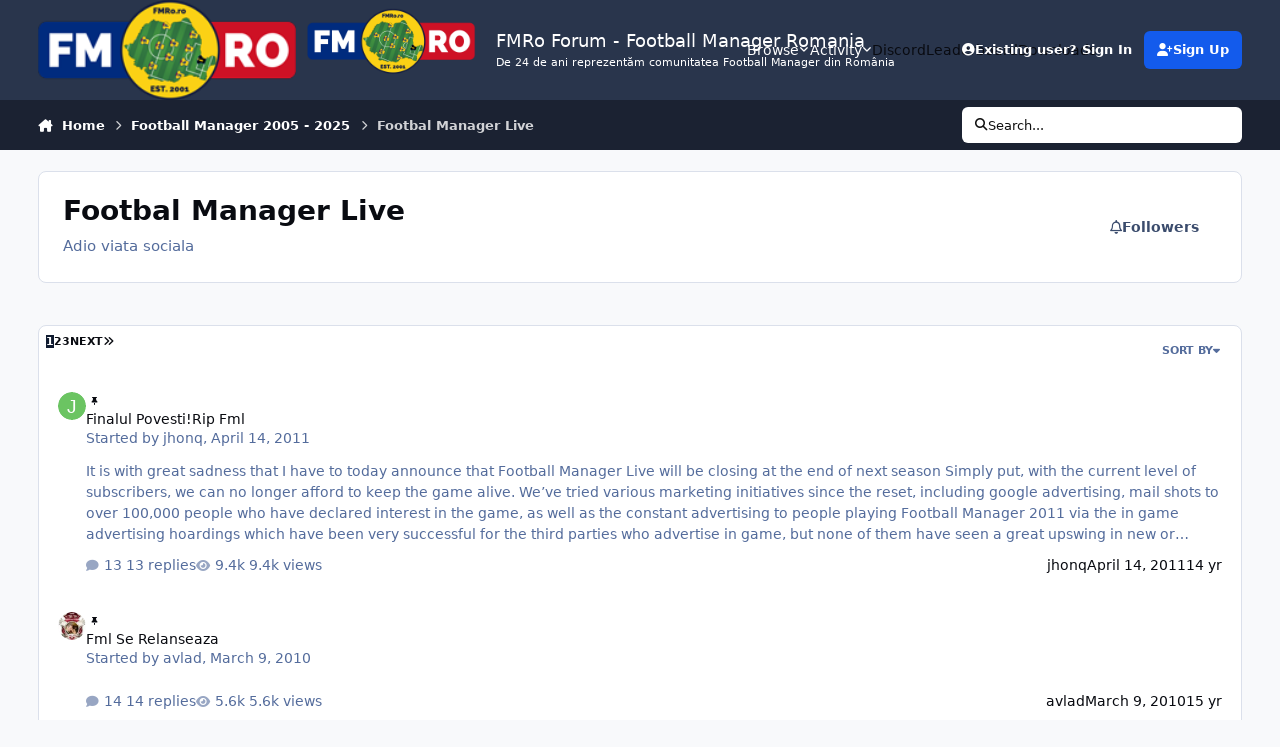

--- FILE ---
content_type: text/html;charset=UTF-8
request_url: https://www.fmro.ro/forums/index.php?/forum/166-footbal-manager-live/
body_size: 26834
content:
<!DOCTYPE html>
<html lang="en-US" dir="ltr" 

data-ips-path="/forums/index.php"
data-ips-scheme='system'
data-ips-scheme-active='system'
data-ips-scheme-default='system'
data-ips-theme="1"
data-ips-scheme-toggle="true"


    data-ips-guest


data-ips-theme-setting-change-scheme='1'
data-ips-theme-setting-link-panels='1'
data-ips-theme-setting-nav-bar-icons='0'
data-ips-theme-setting-mobile-icons-location='footer'
data-ips-theme-setting-mobile-footer-labels='1'
data-ips-theme-setting-sticky-sidebar='1'
data-ips-theme-setting-flip-sidebar='0'

data-ips-layout='default'



>
	<head data-ips-hook="head">
		<meta charset="utf-8">
		<title data-ips-hook="title">Footbal Manager Live - FMRo Forum - Football Manager Romania</title>
		
		
		
		

	
	<script>(() => document.documentElement.setAttribute('data-ips-scheme', (window.matchMedia('(prefers-color-scheme:dark)').matches) ? 'dark':'light'))();</script>

		


	<script>
		(() => {
			function getCookie(n) {
				let v = `; ${document.cookie}`, parts = v.split(`; ${n}=`);
				if (parts.length === 2) return parts.pop().split(';').shift();
			}
			
			const s = getCookie('ips4_scheme_preference');
			if(!s || s === document.documentElement.getAttribute("data-ips-scheme-active")) return;
			if(s === "system"){
				document.documentElement.setAttribute('data-ips-scheme',(window.matchMedia('(prefers-color-scheme:dark)').matches)?'dark':'light');
			} else {
				document.documentElement.setAttribute("data-ips-scheme",s);
			}
			document.documentElement.setAttribute("data-ips-scheme-active",s);
		})();
	</script>

		
			
<!-- Google tag (gtag.js) -->
<script async src="https://www.googletagmanager.com/gtag/js?id=G-RVENL66XEY"></script>
<script>
  window.dataLayer = window.dataLayer || [];
  function gtag(){dataLayer.push(arguments);}
  gtag('js', new Date());

  gtag('config', 'G-RVENL66XEY');
</script>

		
		
		
			<!-- Google tag (gtag.js) -->
<script async src="https://www.googletagmanager.com/gtag/js?id=G-SPSE0HZBHQ"></script>
<script>
  window.dataLayer = window.dataLayer || [];
  function gtag(){dataLayer.push(arguments);}
  gtag('js', new Date());

  gtag('config', 'G-SPSE0HZBHQ');
</script>

		
		
		


	<!--!Font Awesome Free 6 by @fontawesome - https://fontawesome.com License - https://fontawesome.com/license/free Copyright 2024 Fonticons, Inc.-->
	<link rel='stylesheet' href='//www.fmro.ro/forums/applications/core/interface/static/fontawesome/css/all.min.css?v=6.7.2'>



	<link rel='stylesheet' href='//www.fmro.ro/forums/static/css/core_global_framework_framework.css?v=3e1da51a631769811175'>

	<link rel='stylesheet' href='//www.fmro.ro/forums/static/css/core_front_core.css?v=3e1da51a631769811175'>

	<link rel='stylesheet' href='//www.fmro.ro/forums/static/css/forums_front_forums.css?v=3e1da51a631769811175'>


<!-- Content Config CSS Properties -->
<style id="contentOptionsCSS">
    :root {
        --i-embed-max-width: 500px;
        --i-embed-default-width: 500px;
        --i-embed-media-max-width: 100%;
    }
</style>



	
	
	<style id="themeVariables">
		
			:root{

--set__i-logo--he: 100;
--set__i-logo-slogan: De 24 de ani reprezentăm comunitatea Football Manager din Rom&acirc;nia;
--set__logo-dark: url('https://www.fmro.ro/forums/uploads/set_resources_1/6d538d11ecfced46f459ee300b5e80ec_FMro_Logo_93fce7.png');

}
		
	</style>

	
		<style id="themeCustomCSS">
			
		</style>
	

	


		



	<meta name="viewport" content="width=device-width, initial-scale=1, viewport-fit=cover">
	<meta name="apple-mobile-web-app-status-bar-style" content="black-translucent">
	
	
		
		
	
	
		<meta name="twitter:card" content="summary">
	
	
		
			<meta name="twitter:site" content="@fmro">
		
	
	
		
			
		
	
		
			
				
					<meta name="description" content="Adio viata sociala">
				
			
		
	
		
			
				
					<meta property="og:title" content="Footbal Manager Live">
				
			
		
	
		
			
				
					<meta property="og:description" content="Adio viata sociala">
				
			
		
	
		
			
				
					<meta property="og:url" content="https://www.fmro.ro/forums/index.php?/forum/166-footbal-manager-live/">
				
			
		
	
		
			
				
					<meta property="og:site_name" content="FMRo Forum - Football Manager Romania">
				
			
		
	
		
			
				
					<meta property="og:locale" content="en_US">
				
			
		
	
	
		
			<link rel="canonical" href="https://www.fmro.ro/forums/index.php?/forum/166-footbal-manager-live/">
		
	
		
			<link rel="next" href="https://www.fmro.ro/forums/index.php?/forum/166-footbal-manager-live/page/2/">
		
	
		
			<link rel="last" href="https://www.fmro.ro/forums/index.php?/forum/166-footbal-manager-live/page/3/">
		
	
	<link rel="alternate" type="application/rss+xml" title="FMRo - Football Manager Romania" href="https://www.fmro.ro/forums/index.php?/rss/1-fmro-football-manager-romania.xml/"><link rel="alternate" type="application/rss+xml" title="FMRo - Football Manager Romania Copy" href="https://www.fmro.ro/forums/index.php?/rss/2-fmro-football-manager-romania.xml/"><link rel="alternate" type="application/rss+xml" title="Footbal Manager Live Latest Topics" href="https://www.fmro.ro/forums/index.php?/forum/166-footbal-manager-live.xml/">
	
	
	
	<link rel="manifest" href="https://www.fmro.ro/forums/index.php?/manifest.webmanifest/">
	
	

	
	
		
	
		
	
		
	
		
	
		
	
		
	
		
	
		
	
		
	
		
	
		
	
		
	
		
	
		
	
		
	
		
	
		
	
		
	
		
	
		
	
		
	
		
	
		
	
		
			<link rel="apple-touch-icon" href="https://www.fmro.ro/forums/uploads/monthly_2020_12/apple-touch-icon-180x180.png?v=1710397723">
		
	

	
	


		

	
	<link rel='icon' href='https://www.fmro.ro/forums/uploads/monthly_2017_10/facebook_logo_v2H_icon.ico.0e3ccc3bbc21a16133244bf6c7a2bd28.ico' type="image/x-icon">

	</head>
	<body data-ips-hook="body" class="ipsApp ipsApp_front " data-contentClass="IPS\forums\Forum" data-controller="core.front.core.app" data-pageApp="forums" data-pageLocation="front" data-pageModule="forums" data-pageController="forums" data-id="166" >
		<a href="#ipsLayout__main" class="ipsSkipToContent">Jump to content</a>
		
			<!-- Google tag (gtag.js) -->
<script async src="https://www.googletagmanager.com/gtag/js?id=G-SPSE0HZBHQ"></script>
<script>
  window.dataLayer = window.dataLayer || [];
  function gtag(){dataLayer.push(arguments);}
  gtag('js', new Date());

  gtag('config', 'G-SPSE0HZBHQ');
</script>

		
		
		

<i-pull-to-refresh aria-hidden="true">
	<div class="iPullToRefresh"></div>
</i-pull-to-refresh>
		


	<i-pwa-install id="ipsPwaInstall">
		
		
			
		
			
		
			
		
			
		
			
		
			
		
			
		
			
		
			
		
			
		
			
		
			
		
			
		
			
		
			
		
			
		
			
		
			
		
			
		
			
		
			
		
			
		
			
		
			
				<img src="https://www.fmro.ro/forums/uploads/monthly_2020_12/apple-touch-icon-180x180.png" alt="" width="180" height="180" class="iPwaInstall__icon">
			
		
		<div class="iPwaInstall__content">
			<div class="iPwaInstall__title">View in the app</div>
			<p class="iPwaInstall__desc">A better way to browse. <strong>Learn more</strong>.</p>
		</div>
		<button type="button" class="iPwaInstall__learnMore" popovertarget="iPwaInstall__learnPopover">Learn more</button>
		<button type="button" class="iPwaInstall__dismiss" id="iPwaInstall__dismiss"><span aria-hidden="true">&times;</span><span class="ipsInvisible">Dismiss</span></button>
	</i-pwa-install>
	
	<i-card popover id="iPwaInstall__learnPopover">
		<button class="iCardDismiss" type="button" tabindex="-1" popovertarget="iPwaInstall__learnPopover" popovertargetaction="hide">Close</button>
		<div class="iCard">
			<div class="iCard__content iPwaInstallPopover">
				<div class="i-flex i-gap_2">
					
						
					
						
					
						
					
						
					
						
					
						
					
						
					
						
					
						
					
						
					
						
					
						
					
						
					
						
					
						
					
						
					
						
					
						
					
						
					
						
					
						
					
						
					
						
					
						
							<img src="https://www.fmro.ro/forums/uploads/monthly_2020_12/apple-touch-icon-180x180.png" alt="" width="180" height="180" class="iPwaInstallPopover__icon">
						
					
					<div class="i-flex_11 i-align-self_center">
						<div class="i-font-weight_700 i-color_hard">FMRo Forum - Football Manager Romania</div>
						<p>A full-screen app on your home screen with push notifications, badges and more.</p>
					</div>
				</div>

				<div class="iPwaInstallPopover__ios">
					<div class="iPwaInstallPopover__title">
						<svg xmlns="http://www.w3.org/2000/svg" viewBox="0 0 384 512"><path d="M318.7 268.7c-.2-36.7 16.4-64.4 50-84.8-18.8-26.9-47.2-41.7-84.7-44.6-35.5-2.8-74.3 20.7-88.5 20.7-15 0-49.4-19.7-76.4-19.7C63.3 141.2 4 184.8 4 273.5q0 39.3 14.4 81.2c12.8 36.7 59 126.7 107.2 125.2 25.2-.6 43-17.9 75.8-17.9 31.8 0 48.3 17.9 76.4 17.9 48.6-.7 90.4-82.5 102.6-119.3-65.2-30.7-61.7-90-61.7-91.9zm-56.6-164.2c27.3-32.4 24.8-61.9 24-72.5-24.1 1.4-52 16.4-67.9 34.9-17.5 19.8-27.8 44.3-25.6 71.9 26.1 2 49.9-11.4 69.5-34.3z"/></svg>
						<span>To install this app on iOS and iPadOS</span>
					</div>
					<ol class="ipsList ipsList--bullets i-color_soft i-margin-top_2">
						<li>Tap the <svg xmlns='http://www.w3.org/2000/svg' viewBox='0 0 416 550.4' class='iPwaInstallPopover__svg'><path d='M292.8 129.6 208 44.8l-84.8 84.8-22.4-22.4L208 0l107.2 107.2-22.4 22.4Z'/><path d='M192 22.4h32v336h-32v-336Z'/><path d='M368 550.4H48c-27.2 0-48-20.8-48-48v-288c0-27.2 20.8-48 48-48h112v32H48c-9.6 0-16 6.4-16 16v288c0 9.6 6.4 16 16 16h320c9.6 0 16-6.4 16-16v-288c0-9.6-6.4-16-16-16H256v-32h112c27.2 0 48 20.8 48 48v288c0 27.2-20.8 48-48 48Z'/></svg> Share icon in Safari</li>
						<li>Scroll the menu and tap <strong>Add to Home Screen</strong>.</li>
						<li>Tap <strong>Add</strong> in the top-right corner.</li>
					</ol>
				</div>
				<div class="iPwaInstallPopover__android">
					<div class="iPwaInstallPopover__title">
						<svg xmlns="http://www.w3.org/2000/svg" viewBox="0 0 576 512"><path d="M420.6 301.9a24 24 0 1 1 24-24 24 24 0 0 1 -24 24m-265.1 0a24 24 0 1 1 24-24 24 24 0 0 1 -24 24m273.7-144.5 47.9-83a10 10 0 1 0 -17.3-10h0l-48.5 84.1a301.3 301.3 0 0 0 -246.6 0L116.2 64.5a10 10 0 1 0 -17.3 10h0l47.9 83C64.5 202.2 8.2 285.6 0 384H576c-8.2-98.5-64.5-181.8-146.9-226.6"/></svg>
						<span>To install this app on Android</span>
					</div>
					<ol class="ipsList ipsList--bullets i-color_soft i-margin-top_2">
						<li>Tap the 3-dot menu (⋮) in the top-right corner of the browser.</li>
						<li>Tap <strong>Add to Home screen</strong> or <strong>Install app</strong>.</li>
						<li>Confirm by tapping <strong>Install</strong>.</li>
					</ol>
				</div>
			</div>
		</div>
	</i-card>

		
		<div class="ipsLayout" id="ipsLayout" data-ips-hook="layout">
			
			<div class="ipsLayout__app" data-ips-hook="app">
				
				<div data-ips-hook="mobileHeader" class="ipsMobileHeader ipsResponsive_header--mobile">
					
<a href="https://www.fmro.ro/forums/" data-ips-hook="logo" class="ipsLogo ipsLogo--mobile" accesskey="1">
	
		

		

	
  	<div class="ipsLogo__text">
		<span class="ipsLogo__name" data-ips-theme-text="set__i-logo-text">FMRo Forum - Football Manager Romania</span>
		
			<span class="ipsLogo__slogan" data-ips-theme-text="set__i-logo-slogan">De 24 de ani reprezentăm comunitatea Football Manager din Rom&acirc;nia</span>
		
	</div>
</a>
					
<ul data-ips-hook="mobileNavHeader" class="ipsMobileNavIcons ipsResponsive_header--mobile">
	
		<li data-el="guest">
			<button type="button" class="ipsMobileNavIcons__button ipsMobileNavIcons__button--primary" popovertarget="ipsOffCanvas--guest">
				<span>Sign In</span>
			</button>
		</li>
	
	
	
		
	
    
	
	
</ul>
				</div>
				
				


				
					
<nav class="ipsBreadcrumb ipsBreadcrumb--mobile ipsResponsive_header--mobile" aria-label="Breadcrumbs" >
	<ol itemscope itemtype="https://schema.org/BreadcrumbList" class="ipsBreadcrumb__list">
		<li itemprop="itemListElement" itemscope itemtype="https://schema.org/ListItem">
			<a title="Home" href="https://www.fmro.ro/forums/" itemprop="item">
				<i class="fa-solid fa-house-chimney"></i> <span itemprop="name">Home</span>
			</a>
			<meta itemprop="position" content="1">
		</li>
		
		
		
			
				<li itemprop="itemListElement" itemscope itemtype="https://schema.org/ListItem">
					<a href="https://www.fmro.ro/forums/index.php?/forum/7-football-manager-2005-2025/" itemprop="item">
						<span itemprop="name">Football Manager 2005 - 2025 </span>
					</a>
					<meta itemprop="position" content="2">
				</li>
			
			
		
			
				<li aria-current="location" itemprop="itemListElement" itemscope itemtype="https://schema.org/ListItem">
					<span itemprop="name">Footbal Manager Live</span>
					<meta itemprop="position" content="3">
				</li>
			
			
		
	</ol>
	<ul class="ipsBreadcrumb__feed" data-ips-hook="feed">
		
		<li >
			<a data-action="defaultStream" href="https://www.fmro.ro/forums/index.php?/discover/" ><i class="fa-regular fa-file-lines"></i> <span data-role="defaultStreamName">All Activity</span></a>
		</li>
	</ul>
</nav>
				
				
					<header data-ips-hook="header" class="ipsHeader ipsResponsive_header--desktop">
						
						
							<div data-ips-hook="primaryHeader" class="ipsHeader__primary" >
								<div class="ipsWidth ipsHeader__align">
									<div data-ips-header-position="4" class="ipsHeader__start">


	
		<div data-ips-header-content='logo'>
			<!-- logo -->
			
				
<a href="https://www.fmro.ro/forums/" data-ips-hook="logo" class="ipsLogo ipsLogo--desktop" accesskey="1">
	
		

    
    
    
    <picture class='ipsLogo__image ipsLogo__image--light'>
        <source srcset="[data-uri]" media="(max-width: 979px)">
        <img src="https://www.fmro.ro/forums/uploads/monthly_2020_12/59f23a350db34_testlogo2.png.f1a3bccecdefd42795f95c1f1fd69f80.png.121f6f712f2caa86af4eafa4900b15f8.png"   alt='FMRo Forum - Football Manager Romania' data-ips-theme-image='logo-light'>
    </picture>

		

    
    
    
    <picture class='ipsLogo__image ipsLogo__image--dark'>
        <source srcset="[data-uri]" media="(max-width: 979px)">
        <img src="https://www.fmro.ro/forums/uploads/set_resources_1/6d538d11ecfced46f459ee300b5e80ec_FMro_Logo_93fce7.png" width="2000" height="1000" alt='FMRo Forum - Football Manager Romania' data-ips-theme-image='logo-dark'>
    </picture>

	
  	<div class="ipsLogo__text">
		<span class="ipsLogo__name" data-ips-theme-text="set__i-logo-text">FMRo Forum - Football Manager Romania</span>
		
			<span class="ipsLogo__slogan" data-ips-theme-text="set__i-logo-slogan">De 24 de ani reprezentăm comunitatea Football Manager din Rom&acirc;nia</span>
		
	</div>
</a>
			
			
			    
			    
			    
			    
			
		</div>
	

	

	

	

	
</div>
									<div data-ips-header-position="5" class="ipsHeader__center">


	

	
		<div data-ips-header-content='navigation'>
			<!-- navigation -->
			
			
			    
				    


<nav data-ips-hook="navBar" class="ipsNav" aria-label="Primary">
	<i-navigation-menu >
		<ul class="ipsNavBar" data-role="menu">
			


	
		
		
			
		
		
		<li  data-id="1" data-active data-navApp="core" data-navExt="Menu" >
			
			
				<button popovertarget="elNavSecondary_1" type="button" class="ipsNavBar__item">
					<span class="ipsNavBar__icon" aria-hidden="true">
						
							<i class="fa-solid" style="--icon:'\f1c5'"></i>
						
					</span>
					<span class="ipsNavBar__text">
						<span class="ipsNavBar__label">Browse</span>
						<i class="fa-solid fa-angle-down"></i>
					</span>
				</button>
				
					<ul class='ipsNav__dropdown' id='elNavSecondary_1' popover>
						
							

	
		
			<li >
				<a href='https://www.fmro.ro/forums/index.php' >
					<span class="ipsNavBar__icon" aria-hidden="true">
						
							<i class="fa-solid" style="--icon:'\f075'"></i>
						
					</span>
					<span class="ipsNavBar__text">
						<span class="ipsNavBar__label">Forums</span>
					</span>
				</a>
			</li>
		
	

	
		
			<li >
				<a href='https://www.fmro.ro/forums/index.php?/events/' >
					<span class="ipsNavBar__icon" aria-hidden="true">
						
							<i class="fa-solid" style="--icon:'\f133'"></i>
						
					</span>
					<span class="ipsNavBar__text">
						<span class="ipsNavBar__label">Events</span>
					</span>
				</a>
			</li>
		
	

	

	
		
			<li >
				<a href='https://www.fmro.ro/forums/index.php?/staff/' >
					<span class="ipsNavBar__icon" aria-hidden="true">
						
							<i class="fa-solid" style="--icon:'\f2bb'"></i>
						
					</span>
					<span class="ipsNavBar__text">
						<span class="ipsNavBar__label">Staff</span>
					</span>
				</a>
			</li>
		
	

	
		
			<li >
				<a href='https://www.fmro.ro/forums/index.php?/online/' >
					<span class="ipsNavBar__icon" aria-hidden="true">
						
							<i class="fa-solid" style="--icon:'\f017'"></i>
						
					</span>
					<span class="ipsNavBar__text">
						<span class="ipsNavBar__label">Online Users</span>
					</span>
				</a>
			</li>
		
	

						
					</ul>
				
			
		</li>
	

	
		
		
		
		<li  data-id="2"  data-navApp="core" data-navExt="Menu" >
			
			
				<button popovertarget="elNavSecondary_2" type="button" class="ipsNavBar__item">
					<span class="ipsNavBar__icon" aria-hidden="true">
						
							<i class="fa-solid" style="--icon:'\f1c5'"></i>
						
					</span>
					<span class="ipsNavBar__text">
						<span class="ipsNavBar__label">Activity</span>
						<i class="fa-solid fa-angle-down"></i>
					</span>
				</button>
				
					<ul class='ipsNav__dropdown' id='elNavSecondary_2' popover>
						
							

	
		
			<li >
				<a href='https://www.fmro.ro/forums/index.php?/discover/' >
					<span class="ipsNavBar__icon" aria-hidden="true">
						
							<i class="fa-solid" style="--icon:'\f0ca'"></i>
						
					</span>
					<span class="ipsNavBar__text">
						<span class="ipsNavBar__label">All Activity</span>
					</span>
				</a>
			</li>
		
	

	
		
			<li >
				<a href='' >
					<span class="ipsNavBar__icon" aria-hidden="true">
						
							<i class="fa-solid" style="--icon:'\f0ae'"></i>
						
					</span>
					<span class="ipsNavBar__text">
						<span class="ipsNavBar__label">My Activity Streams</span>
					</span>
				</a>
			</li>
		
	

	
		
			<li data-streamid='5'>
				<a href='https://www.fmro.ro/forums/index.php?/discover/unread/' >
					<span class="ipsNavBar__icon" aria-hidden="true">
						
							<i class="fa-solid" style="--icon:'\f1ea'"></i>
						
					</span>
					<span class="ipsNavBar__text">
						<span class="ipsNavBar__label">Unread Content</span>
					</span>
				</a>
			</li>
		
	

	
		
			<li data-streamid='6'>
				<a href='https://www.fmro.ro/forums/index.php?/discover/content-started/' >
					<span class="ipsNavBar__icon" aria-hidden="true">
						
							<i class="fa-solid" style="--icon:'\f2bd'"></i>
						
					</span>
					<span class="ipsNavBar__text">
						<span class="ipsNavBar__label">Content I Started</span>
					</span>
				</a>
			</li>
		
	

	
		
			<li >
				<a href='https://www.fmro.ro/forums/index.php?/search/' >
					<span class="ipsNavBar__icon" aria-hidden="true">
						
							<i class="fa-solid" style="--icon:'\f002'"></i>
						
					</span>
					<span class="ipsNavBar__text">
						<span class="ipsNavBar__label">Search</span>
					</span>
				</a>
			</li>
		
	

						
					</ul>
				
			
		</li>
	

	
		
		
		
		<li  data-id="14"  data-navApp="core" data-navExt="CustomItem" >
			
			
				<a href="https://discord.com/channels/703942749522755616/703942749992517655" target='_blank' rel="noopener" data-navItem-id="14" >
					<span class="ipsNavBar__icon" aria-hidden="true">
						
							<i class="fa-solid" style="--icon:'\f1c5'"></i>
						
					</span>
					<span class="ipsNavBar__text">
						<span class="ipsNavBar__label">Discord</span>
					</span>
				</a>
			
		</li>
	

	
		
		
		
		<li  data-id="13"  data-navApp="core" data-navExt="Leaderboard" >
			
			
				<a href="https://www.fmro.ro/forums/index.php?/leaderboard/"  data-navItem-id="13" >
					<span class="ipsNavBar__icon" aria-hidden="true">
						
							<i class="fa-solid" style="--icon:'\f091'"></i>
						
					</span>
					<span class="ipsNavBar__text">
						<span class="ipsNavBar__label">Leaderboard</span>
					</span>
				</a>
			
		</li>
	

	
		
		
		
		<li  data-id="16"  data-navApp="downloads" data-navExt="Downloads" >
			
			
				<a href="https://www.fmro.ro/forums/index.php?/files/"  data-navItem-id="16" >
					<span class="ipsNavBar__icon" aria-hidden="true">
						
							<i class="fa-solid" style="--icon:'\f019'"></i>
						
					</span>
					<span class="ipsNavBar__text">
						<span class="ipsNavBar__label">Downloads</span>
					</span>
				</a>
			
		</li>
	

			<li data-role="moreLi" hidden>
				<button popovertarget="nav__more" type="button">
					<span class="ipsNavBar__icon" aria-hidden="true">
						<i class="fa-solid fa-bars"></i>
					</span>
					<span class="ipsNavBar__text">
						<span class="ipsNavBar__label">More</span>
						<i class="fa-solid fa-angle-down"></i>
					</span>
				</button>
				<ul class="ipsNav__dropdown" id="nav__more" popover data-role="moreMenu"></ul>
			</li>
		</ul>
		<div class="ipsNavPriority js-ipsNavPriority" aria-hidden="true">
			<ul class="ipsNavBar" data-role="clone">
				<li data-role="moreLiClone">
					<button popovertarget="nav__more" type="button">
						<span class="ipsNavBar__icon" aria-hidden="true">
							<i class="fa-solid fa-bars"></i>
						</span>
						<span class="ipsNavBar__text">
							<span class="ipsNavBar__label">More</span>
							<i class="fa-solid fa-angle-down"></i>
						</span>
					</button>
				</li>
				


	
		
		
			
		
		
		<li  data-id="1" data-active data-navApp="core" data-navExt="Menu" >
			
			
				<button popovertarget="elNavSecondary_1" type="button" class="ipsNavBar__item">
					<span class="ipsNavBar__icon" aria-hidden="true">
						
							<i class="fa-solid" style="--icon:'\f1c5'"></i>
						
					</span>
					<span class="ipsNavBar__text">
						<span class="ipsNavBar__label">Browse</span>
						<i class="fa-solid fa-angle-down"></i>
					</span>
				</button>
				
			
		</li>
	

	
		
		
		
		<li  data-id="2"  data-navApp="core" data-navExt="Menu" >
			
			
				<button popovertarget="elNavSecondary_2" type="button" class="ipsNavBar__item">
					<span class="ipsNavBar__icon" aria-hidden="true">
						
							<i class="fa-solid" style="--icon:'\f1c5'"></i>
						
					</span>
					<span class="ipsNavBar__text">
						<span class="ipsNavBar__label">Activity</span>
						<i class="fa-solid fa-angle-down"></i>
					</span>
				</button>
				
			
		</li>
	

	
		
		
		
		<li  data-id="14"  data-navApp="core" data-navExt="CustomItem" >
			
			
				<a href="https://discord.com/channels/703942749522755616/703942749992517655" target='_blank' rel="noopener" data-navItem-id="14" >
					<span class="ipsNavBar__icon" aria-hidden="true">
						
							<i class="fa-solid" style="--icon:'\f1c5'"></i>
						
					</span>
					<span class="ipsNavBar__text">
						<span class="ipsNavBar__label">Discord</span>
					</span>
				</a>
			
		</li>
	

	
		
		
		
		<li  data-id="13"  data-navApp="core" data-navExt="Leaderboard" >
			
			
				<a href="https://www.fmro.ro/forums/index.php?/leaderboard/"  data-navItem-id="13" >
					<span class="ipsNavBar__icon" aria-hidden="true">
						
							<i class="fa-solid" style="--icon:'\f091'"></i>
						
					</span>
					<span class="ipsNavBar__text">
						<span class="ipsNavBar__label">Leaderboard</span>
					</span>
				</a>
			
		</li>
	

	
		
		
		
		<li  data-id="16"  data-navApp="downloads" data-navExt="Downloads" >
			
			
				<a href="https://www.fmro.ro/forums/index.php?/files/"  data-navItem-id="16" >
					<span class="ipsNavBar__icon" aria-hidden="true">
						
							<i class="fa-solid" style="--icon:'\f019'"></i>
						
					</span>
					<span class="ipsNavBar__text">
						<span class="ipsNavBar__label">Downloads</span>
					</span>
				</a>
			
		</li>
	

			</ul>
		</div>
	</i-navigation-menu>
</nav>
			    
			    
			    
			    
			
		</div>
	

	

	

	
</div>
									<div data-ips-header-position="6" class="ipsHeader__end">


	

	

	
		<div data-ips-header-content='user'>
			<!-- user -->
			
			
			    
			    
			        
				    

	<ul id="elUserNav" data-ips-hook="userBarGuest" class="ipsUserNav ipsUserNav--guest">
        
		
        
        
        
            
            <li id="elSignInLink" data-el="sign-in">
                <button type="button" id="elUserSignIn" popovertarget="elUserSignIn_menu" class="ipsUserNav__link">
                	<i class="fa-solid fa-circle-user"></i>
                	<span class="ipsUserNav__text">Existing user? Sign In</span>
                </button>                
                
<i-dropdown popover id="elUserSignIn_menu">
	<div class="iDropdown">
		<form accept-charset='utf-8' method='post' action='https://www.fmro.ro/forums/index.php?/login/'>
			<input type="hidden" name="csrfKey" value="3433b0c8adf6d558db158febb3106f37">
			<input type="hidden" name="ref" value="aHR0cHM6Ly93d3cuZm1yby5yby9mb3J1bXMvaW5kZXgucGhwPy9mb3J1bS8xNjYtZm9vdGJhbC1tYW5hZ2VyLWxpdmUv">
			<div data-role="loginForm">
				
				
				
					
<div class="">
	<h4 class="ipsTitle ipsTitle--h3 i-padding_2 i-padding-bottom_0 i-color_hard">Sign In</h4>
	<ul class='ipsForm ipsForm--vertical ipsForm--login-popup'>
		<li class="ipsFieldRow ipsFieldRow--noLabel ipsFieldRow--fullWidth">
			<label class="ipsFieldRow__label" for="login_popup_email">Email Address</label>
			<div class="ipsFieldRow__content">
                <input type="email" class='ipsInput ipsInput--text' placeholder="Email Address" name="auth" autocomplete="email" id='login_popup_email'>
			</div>
		</li>
		<li class="ipsFieldRow ipsFieldRow--noLabel ipsFieldRow--fullWidth">
			<label class="ipsFieldRow__label" for="login_popup_password">Password</label>
			<div class="ipsFieldRow__content">
				<input type="password" class='ipsInput ipsInput--text' placeholder="Password" name="password" autocomplete="current-password" id='login_popup_password'>
			</div>
		</li>
		<li class="ipsFieldRow ipsFieldRow--checkbox">
			<input type="checkbox" name="remember_me" id="remember_me_checkbox_popup" value="1" checked class="ipsInput ipsInput--toggle">
			<div class="ipsFieldRow__content">
				<label class="ipsFieldRow__label" for="remember_me_checkbox_popup">Remember me</label>
				<div class="ipsFieldRow__desc">Not recommended on shared computers</div>
			</div>
		</li>
		<li class="ipsSubmitRow">
			<button type="submit" name="_processLogin" value="usernamepassword" class="ipsButton ipsButton--primary i-width_100p">Sign In</button>
			
		</li>
	</ul>
</div>
				
			</div>
		</form>
	</div>
</i-dropdown>
            </li>
            
        
		
			<li data-el="sign-up">
				
					<a href="https://www.fmro.ro/forums/index.php?/register/" class="ipsUserNav__link ipsUserNav__link--sign-up"  id="elRegisterButton">
						<i class="fa-solid fa-user-plus"></i>
						<span class="ipsUserNav__text">Sign Up</span>
					</a>
				
			</li>
		
		
	</ul>

			    
			    
			    
			
		</div>
	

	

	
</div>
								</div>
							</div>
						
						
							<div data-ips-hook="secondaryHeader" class="ipsHeader__secondary" >
								<div class="ipsWidth ipsHeader__align">
									<div data-ips-header-position="7" class="ipsHeader__start">


	

	

	

	
		<div data-ips-header-content='breadcrumb'>
			<!-- breadcrumb -->
			
			
			    
			    
			    
				    
<nav class="ipsBreadcrumb ipsBreadcrumb--top " aria-label="Breadcrumbs" >
	<ol itemscope itemtype="https://schema.org/BreadcrumbList" class="ipsBreadcrumb__list">
		<li itemprop="itemListElement" itemscope itemtype="https://schema.org/ListItem">
			<a title="Home" href="https://www.fmro.ro/forums/" itemprop="item">
				<i class="fa-solid fa-house-chimney"></i> <span itemprop="name">Home</span>
			</a>
			<meta itemprop="position" content="1">
		</li>
		
		
		
			
				<li itemprop="itemListElement" itemscope itemtype="https://schema.org/ListItem">
					<a href="https://www.fmro.ro/forums/index.php?/forum/7-football-manager-2005-2025/" itemprop="item">
						<span itemprop="name">Football Manager 2005 - 2025 </span>
					</a>
					<meta itemprop="position" content="2">
				</li>
			
			
		
			
				<li aria-current="location" itemprop="itemListElement" itemscope itemtype="https://schema.org/ListItem">
					<span itemprop="name">Footbal Manager Live</span>
					<meta itemprop="position" content="3">
				</li>
			
			
		
	</ol>
	<ul class="ipsBreadcrumb__feed" data-ips-hook="feed">
		
		<li >
			<a data-action="defaultStream" href="https://www.fmro.ro/forums/index.php?/discover/" ><i class="fa-regular fa-file-lines"></i> <span data-role="defaultStreamName">All Activity</span></a>
		</li>
	</ul>
</nav>
			    
			    
			
		</div>
	

	
</div>
									<div data-ips-header-position="8" class="ipsHeader__center">


	

	

	

	

	
</div>
									<div data-ips-header-position="9" class="ipsHeader__end">


	

	

	

	

	
		<div data-ips-header-content='search'>
			<!-- search -->
			
			
			    
			    
			    
			    
				    

	<button class='ipsSearchPseudo' popovertarget="ipsSearchDialog" type="button">
		<i class="fa-solid fa-magnifying-glass"></i>
		<span>Search...</span>
	</button>

			    
			
		</div>
	
</div>
								</div>
							</div>
						
					</header>
				
				<main data-ips-hook="main" class="ipsLayout__main" id="ipsLayout__main" tabindex="-1">
					<div class="ipsWidth ipsWidth--main-content">
						<div class="ipsContentWrap">
							
							

							<div class="ipsLayout__columns">
								<section data-ips-hook="primaryColumn" class="ipsLayout__primary-column">
									
									
									
                                    
									

	





    
    

									






	
	<header class="ipsPageHeader ipsBox ipsPull ipsPageHeader--topic-list " >
		<div class="ipsPageHeader__row">
			<div data-ips-hook="header" class="ipsPageHeader__primary">
				<h1 data-ips-hook="title" class="ipsPageHeader__title">Footbal Manager Live</h1>
				
					



<div class='ipsRichText ipsPageHeader__desc' data-controller='core.front.core.lightboxedImages' ><p>Adio viata sociala</p></div>

				
				
			</div>
			
				<ul class="ipsButtons">
					
					<li>

<div data-followApp='forums' data-followArea='forum' data-followID='166' data-controller='core.front.core.followButton'>
	

	<a data-ips-hook="guest" href="https://www.fmro.ro/forums/index.php?/login/" rel="nofollow" class="ipsButton ipsButton--follow" data-role="followButton" data-ipstooltip title="Sign in to follow this">
		<span>
			<i class="fa-regular fa-bell"></i>
			<span class="ipsButton__label">Followers</span>
		</span>
		
	</a>

</div></li>
				</ul>
			
		</div>
		
		
	</header>
	

<div data-controller="forums.front.forum.forumPage">
	
<ul data-ips-hook="buttons" class="ipsButtons ipsButtons--main i-margin-block_block">
	
</ul>
	
<div data-ips-hook="topicListTable" class="ipsBox ipsBox--forumsTable ipsPull" data-baseurl="https://www.fmro.ro/forums/index.php?/forum/166-footbal-manager-live/" data-resort="listResort" data-tableid="topics"  data-controller="core.global.core.table">
	
		<h2 hidden>74 topics in this forum</h2>
	

	
		<div class="ipsButtonBar ipsButtonBar--top">
			<div data-role="tablePagination" class="ipsButtonBar__pagination" >
				


	
	<ul class='ipsPagination ' id='elPagination_9f7227637b19ebf24beb4b806a182f58_852197806' data-ipsPagination-seoPagination='true' data-pages='3' data-ipsPagination  data-ipsPagination-pages="3" data-ipsPagination-perPage='25'>
		
			
				<li class='ipsPagination__first ipsPagination__inactive'><a href='https://www.fmro.ro/forums/index.php?/forum/166-footbal-manager-live/' rel="first" data-page='1' data-ipsTooltip title='First page'><i class='fa-solid fa-angles-left'></i></a></li>
				<li class='ipsPagination__prev ipsPagination__inactive'><a href='https://www.fmro.ro/forums/index.php?/forum/166-footbal-manager-live/' rel="prev" data-page='0' data-ipsTooltip title='Previous page'>Prev</a></li>
			
			<li class='ipsPagination__page ipsPagination__active'><a href='https://www.fmro.ro/forums/index.php?/forum/166-footbal-manager-live/' data-page='1'>1</a></li>
			
				
					<li class='ipsPagination__page'><a href='https://www.fmro.ro/forums/index.php?/forum/166-footbal-manager-live/page/2/' data-page='2'>2</a></li>
				
					<li class='ipsPagination__page'><a href='https://www.fmro.ro/forums/index.php?/forum/166-footbal-manager-live/page/3/' data-page='3'>3</a></li>
				
				<li class='ipsPagination__next'><a href='https://www.fmro.ro/forums/index.php?/forum/166-footbal-manager-live/page/2/' rel="next" data-page='2' data-ipsTooltip title='Next page'>Next</a></li>
				<li class='ipsPagination__last'><a href='https://www.fmro.ro/forums/index.php?/forum/166-footbal-manager-live/page/3/' rel="last" data-page='3' data-ipsTooltip title='Last page'><i class='fa-solid fa-angles-right'></i></a></li>
			
			
				<li class='ipsPagination__pageJump'>
					<button type="button" id="elPagination_9f7227637b19ebf24beb4b806a182f58_852197806_jump" popovertarget="elPagination_9f7227637b19ebf24beb4b806a182f58_852197806_jump_menu">Page 1 of 3 <i class='fa-solid fa-caret-down i-margin-start_icon'></i></button>
					<i-dropdown popover id="elPagination_9f7227637b19ebf24beb4b806a182f58_852197806_jump_menu">
						<div class="iDropdown">
							<form accept-charset='utf-8' method='post' action='https://www.fmro.ro/forums/index.php?/forum/166-footbal-manager-live/' data-role="pageJump" data-baseUrl='https://www.fmro.ro/forums/index.php?/forum/166-footbal-manager-live/' data-bypassValidation='true'>
								<ul class='i-flex i-gap_1 i-padding_2'>
									<input type='number' min='1' max='3' placeholder='Page number: 1 - 3' class='ipsInput i-flex_11' name='page' inputmode="numeric" autofocus>
									<input type='submit' class='ipsButton ipsButton--primary' value='Go'>
								</ul>
							</form>
						</div>
					</i-dropdown>
				</li>
			
		
	</ul>

			</div>
			<div class="ipsButtonBar__end">
				<ul class="ipsDataFilters">
					
					
						<li data-ips-hook="sortOptions">
							<button class="ipsDataFilters__button" type="button" popovertarget="elSortByMenu_18e109943000e3957cd398a0a8d242cf_menu" data-role="sortButton"><span>Sort By</span><i class="fa-solid fa-caret-down"></i></button>
							<i-dropdown id="elSortByMenu_18e109943000e3957cd398a0a8d242cf_menu" popover data-i-dropdown-selectable="radio">
								<div class="iDropdown">
									<ul class="iDropdown__items">
										
										
											<li><a href="https://www.fmro.ro/forums/index.php?/forum/166-footbal-manager-live/&amp;sortby=last_post&amp;sortdirection=desc" rel="nofollow" aria-selected="true"  data-ipsmenuvalue="last_post" data-sortdirection="desc"><i class="iDropdown__input"></i>Recently Updated</a></li>
										
											<li><a href="https://www.fmro.ro/forums/index.php?/forum/166-footbal-manager-live/&amp;sortby=title&amp;sortdirection=asc" rel="nofollow"  data-ipsmenuvalue="title" data-sortdirection="asc"><i class="iDropdown__input"></i>Title</a></li>
										
											<li><a href="https://www.fmro.ro/forums/index.php?/forum/166-footbal-manager-live/&amp;sortby=start_date&amp;sortdirection=desc" rel="nofollow"  data-ipsmenuvalue="start_date" data-sortdirection="desc"><i class="iDropdown__input"></i>Start Date</a></li>
										
											<li><a href="https://www.fmro.ro/forums/index.php?/forum/166-footbal-manager-live/&amp;sortby=views&amp;sortdirection=desc" rel="nofollow"  data-ipsmenuvalue="views" data-sortdirection="desc"><i class="iDropdown__input"></i>Most Viewed</a></li>
										
											<li><a href="https://www.fmro.ro/forums/index.php?/forum/166-footbal-manager-live/&amp;sortby=helpful_count&amp;sortdirection=desc" rel="nofollow"  data-ipsmenuvalue="helpful_count" data-sortdirection="desc"><i class="iDropdown__input"></i>Most Helpful</a></li>
										
											<li><a href="https://www.fmro.ro/forums/index.php?/forum/166-footbal-manager-live/&amp;sortby=posts&amp;sortdirection=desc" rel="nofollow"  data-ipsmenuvalue="posts" data-sortdirection="desc"><i class="iDropdown__input"></i>Most Replies</a></li>
										
										
											<li>
												<a href="https://www.fmro.ro/forums/index.php?/forum/166-footbal-manager-live/&amp;advancedSearchForm=1&amp;sortby=forums_topics.last_post&amp;sortdirection=DESC" rel="nofollow" data-ipsdialog data-ipsdialog-title="Custom Sort"  data-i-dropdown-noselect><i class="iDropdown__input"></i>Custom</a>
											</li>
										
									</ul>
								</div>
							</i-dropdown>
						</li>
					
					
					
				</ul>
			</div>			
		</div>
	
	
		
			<i-data>
				<ol class="ipsData ipsData--snippet ipsData--snippet-topic-list ipsData--topic-list " id="elTable_18e109943000e3957cd398a0a8d242cf" data-role="tableRows">
					


	
	

	
	

	
	

	
	

	
	

	
	

	
	

	
	

	
	

	
	

	
	

	
	

	
	

	
	

	
	

	
	

	
	

	
	

	
	

	
	

	
	

	
	

	
	

	
	

	
	


	
	
		
		
		
		
			<li data-ips-hook="topicRow"  class="ipsData__item ipsData__item--snippet    " data-rowid="12376"  data-ips-read >
				<a href="https://www.fmro.ro/forums/index.php?/topic/12376-finalul-povestirip-fml/" class="ipsLinkPanel" aria-hidden="true" tabindex="-1"><span>Finalul Povesti!Rip Fml</span></a>
				<div class="ipsData__icon">
					


	<a data-ips-hook="userPhotoWithUrl" href="https://www.fmro.ro/forums/index.php?/profile/937-jhonq/" rel="nofollow" data-ipshover data-ipshover-width="370" data-ipshover-target="https://www.fmro.ro/forums/index.php?/profile/937-jhonq/&amp;do=hovercard"  class="ipsUserPhoto ipsUserPhoto--fluid" title="Go to jhonq's profile" data-group="3" aria-hidden="true" tabindex="-1">
		<img src="data:image/svg+xml,%3Csvg%20xmlns%3D%22http%3A%2F%2Fwww.w3.org%2F2000%2Fsvg%22%20viewBox%3D%220%200%201024%201024%22%20style%3D%22background%3A%236bc462%22%3E%3Cg%3E%3Ctext%20text-anchor%3D%22middle%22%20dy%3D%22.35em%22%20x%3D%22512%22%20y%3D%22512%22%20fill%3D%22%23ffffff%22%20font-size%3D%22700%22%20font-family%3D%22-apple-system%2C%20BlinkMacSystemFont%2C%20Roboto%2C%20Helvetica%2C%20Arial%2C%20sans-serif%22%3EJ%3C%2Ftext%3E%3C%2Fg%3E%3C%2Fsvg%3E" alt="jhonq" loading="lazy">
	</a>

				</div>
				<div class="ipsData__content">
					<div class="ipsData__main">
						<div class="ipsColumns">
							<div class="ipsColumns__primary">
								<div class="ipsData__title">
									
									<div data-ips-hook="badges" class="ipsBadges">
									    
										
										
<span class='ipsBadge ipsBadge--icon  ipsBadge--pinned ' title='Pinned' data-ipsTooltip>
    <i class="fa fa-solid fa-thumbtack"></i>
</span>
									</div>
									<h4 data-ips-hook="title">
										<a href="https://www.fmro.ro/forums/index.php?/topic/12376-finalul-povestirip-fml/" title="Finalul Povesti!Rip Fml "  data-ipshover data-ipshover-target="https://www.fmro.ro/forums/index.php?/topic/12376-finalul-povestirip-fml/&amp;preview=1" data-ipshover-timeout="1.0" >
											<span>
												Finalul Povesti!Rip Fml
											</span>
										</a>
									</h4>
									
								</div>
								<div class="ipsData__meta"><!-- <a href="https://www.fmro.ro/forums/index.php?/forum/166-footbal-manager-live/">Footbal Manager Live</a> &middot; -->Started by 


<a href='https://www.fmro.ro/forums/index.php?/profile/937-jhonq/' rel="nofollow" data-ipsHover data-ipsHover-width='370' data-ipsHover-target='https://www.fmro.ro/forums/index.php?/profile/937-jhonq/&amp;do=hovercard&amp;referrer=https%253A%252F%252Fwww.fmro.ro%252Fforums%252Findex.php%253F%252Fforum%252F166-footbal-manager-live%252F' title="Go to jhonq's profile" class="ipsUsername" translate="no">jhonq</a>, <time datetime='2011-04-14T15:31:22Z' title='04/14/11 03:31  PM' data-short='14 yr' class='ipsTime ipsTime--long'><span class='ipsTime__long'>April 14, 2011</span><span class='ipsTime__short'>14 yr</span></time></div>
							</div>
							<div class="ipsColumns__secondary">
								
							</div>
						</div>
						
							<p class="ipsData__desc">It is with great sadness that I have to today announce that Football Manager Live will be closing at the end of next season 

 

Simply put, with the current level of subscribers, we can no longer afford to keep the game alive.  

 

We’ve tried various marketing initiatives since the reset, including google advertising, mail shots to over 100,000 people who have declared interest in the game, as well as the constant advertising to people playing Football Manager 2011 via the in game advertising hoardings which have been very successful for the third parties who advertise in game, but none of them have seen a great upswing in new or returning users. 

 

There are other t&hellip;</p>
						
						<div class="ipsData__extra">
							<ul data-ips-hook="stats" class="ipsData__stats">
								<li>
									


<div class='ipsReactOverview
	
		ipsReactOverview--reactions
		
			ipsReactOverview--none
		
	
	'>
	
		
		
		    
		
	
</div>
								</li>
								
									<li  data-stattype="forums_comments" >
										<span class="ipsData__stats-icon" data-stat-value="13" aria-hidden="true" data-ipstooltip title="13  replies"></span>
										<span class="ipsData__stats-label">13  replies</span>
										
									</li>
								
									<li   data-stattype="num_views" >
										<span class="ipsData__stats-icon" data-stat-value="9.4k" aria-hidden="true" data-ipstooltip title="9.4k  views"></span>
										<span class="ipsData__stats-label">9.4k  views</span>
										
									</li>
								
								
							</ul>
							<div data-ips-hook="latestPoster" class="ipsData__last">
								<div class="ipsData__last-text">
									<div class="ipsData__last-primary">
										
											


<a href='https://www.fmro.ro/forums/index.php?/profile/937-jhonq/' rel="nofollow" data-ipsHover data-ipsHover-width='370' data-ipsHover-target='https://www.fmro.ro/forums/index.php?/profile/937-jhonq/&amp;do=hovercard&amp;referrer=https%253A%252F%252Fwww.fmro.ro%252Fforums%252Findex.php%253F%252Fforum%252F166-footbal-manager-live%252F' title="Go to jhonq's profile" class="ipsUsername" translate="no">jhonq</a>
										
									</div>
									<div class="ipsData__last-secondary">
										<a href="https://www.fmro.ro/forums/index.php?/topic/12376-finalul-povestirip-fml/" title="Go to last post">
											<time datetime='2011-04-14T15:31:22Z' title='04/14/11 03:31  PM' data-short='14 yr' class='ipsTime ipsTime--long'><span class='ipsTime__long'>April 14, 2011</span><span class='ipsTime__short'>14 yr</span></time>
										</a>
									</div>
								</div>
							</div>
						</div>
					</div>
				</div>
				
			</li>
		
	
		
		
		
		
			<li data-ips-hook="topicRow"  class="ipsData__item ipsData__item--snippet    " data-rowid="11184"  data-ips-read >
				<a href="https://www.fmro.ro/forums/index.php?/topic/11184-fml-se-relanseaza/" class="ipsLinkPanel" aria-hidden="true" tabindex="-1"><span>Fml Se Relanseaza</span></a>
				<div class="ipsData__icon">
					


	<a data-ips-hook="userPhotoWithUrl" href="https://www.fmro.ro/forums/index.php?/profile/4088-avlad/" rel="nofollow" data-ipshover data-ipshover-width="370" data-ipshover-target="https://www.fmro.ro/forums/index.php?/profile/4088-avlad/&amp;do=hovercard"  class="ipsUserPhoto ipsUserPhoto--fluid" title="Go to avlad's profile" data-group="3" aria-hidden="true" tabindex="-1">
		<img src="https://www.fmro.ro/forums/uploads/av-4088.jpg" alt="avlad" loading="lazy">
	</a>

				</div>
				<div class="ipsData__content">
					<div class="ipsData__main">
						<div class="ipsColumns">
							<div class="ipsColumns__primary">
								<div class="ipsData__title">
									
									<div data-ips-hook="badges" class="ipsBadges">
									    
										
										
<span class='ipsBadge ipsBadge--icon  ipsBadge--pinned ' title='Pinned' data-ipsTooltip>
    <i class="fa fa-solid fa-thumbtack"></i>
</span>
									</div>
									<h4 data-ips-hook="title">
										<a href="https://www.fmro.ro/forums/index.php?/topic/11184-fml-se-relanseaza/" title="Fml Se Relanseaza "  data-ipshover data-ipshover-target="https://www.fmro.ro/forums/index.php?/topic/11184-fml-se-relanseaza/&amp;preview=1" data-ipshover-timeout="1.0" >
											<span>
												Fml Se Relanseaza
											</span>
										</a>
									</h4>
									
								</div>
								<div class="ipsData__meta"><!-- <a href="https://www.fmro.ro/forums/index.php?/forum/166-footbal-manager-live/">Footbal Manager Live</a> &middot; -->Started by 


<a href='https://www.fmro.ro/forums/index.php?/profile/4088-avlad/' rel="nofollow" data-ipsHover data-ipsHover-width='370' data-ipsHover-target='https://www.fmro.ro/forums/index.php?/profile/4088-avlad/&amp;do=hovercard&amp;referrer=https%253A%252F%252Fwww.fmro.ro%252Fforums%252Findex.php%253F%252Fforum%252F166-footbal-manager-live%252F' title="Go to avlad's profile" class="ipsUsername" translate="no">avlad</a>, <time datetime='2010-03-09T07:20:12Z' title='03/09/10 07:20  AM' data-short='15 yr' class='ipsTime ipsTime--long'><span class='ipsTime__long'>March 9, 2010</span><span class='ipsTime__short'>15 yr</span></time></div>
							</div>
							<div class="ipsColumns__secondary">
								
							</div>
						</div>
						
							<p class="ipsData__desc"></p>
						
						<div class="ipsData__extra">
							<ul data-ips-hook="stats" class="ipsData__stats">
								<li>
									


<div class='ipsReactOverview
	
		ipsReactOverview--reactions
		
			ipsReactOverview--none
		
	
	'>
	
		
		
		    
		
	
</div>
								</li>
								
									<li  data-stattype="forums_comments" >
										<span class="ipsData__stats-icon" data-stat-value="14" aria-hidden="true" data-ipstooltip title="14  replies"></span>
										<span class="ipsData__stats-label">14  replies</span>
										
									</li>
								
									<li   data-stattype="num_views" >
										<span class="ipsData__stats-icon" data-stat-value="5.6k" aria-hidden="true" data-ipstooltip title="5.6k  views"></span>
										<span class="ipsData__stats-label">5.6k  views</span>
										
									</li>
								
								
							</ul>
							<div data-ips-hook="latestPoster" class="ipsData__last">
								<div class="ipsData__last-text">
									<div class="ipsData__last-primary">
										
											


<a href='https://www.fmro.ro/forums/index.php?/profile/4088-avlad/' rel="nofollow" data-ipsHover data-ipsHover-width='370' data-ipsHover-target='https://www.fmro.ro/forums/index.php?/profile/4088-avlad/&amp;do=hovercard&amp;referrer=https%253A%252F%252Fwww.fmro.ro%252Fforums%252Findex.php%253F%252Fforum%252F166-footbal-manager-live%252F' title="Go to avlad's profile" class="ipsUsername" translate="no">avlad</a>
										
									</div>
									<div class="ipsData__last-secondary">
										<a href="https://www.fmro.ro/forums/index.php?/topic/11184-fml-se-relanseaza/" title="Go to last post">
											<time datetime='2010-03-09T07:20:12Z' title='03/09/10 07:20  AM' data-short='15 yr' class='ipsTime ipsTime--long'><span class='ipsTime__long'>March 9, 2010</span><span class='ipsTime__short'>15 yr</span></time>
										</a>
									</div>
								</div>
							</div>
						</div>
					</div>
				</div>
				
			</li>
		
	
		
		
		
		
			<li data-ips-hook="topicRow"  class="ipsData__item ipsData__item--snippet    " data-rowid="11139"  data-ips-read >
				<a href="https://www.fmro.ro/forums/index.php?/topic/11139-noul-pret-pt-fm-live/" class="ipsLinkPanel" aria-hidden="true" tabindex="-1"><span>Noul Pret Pt Fm Live</span></a>
				<div class="ipsData__icon">
					


	<a data-ips-hook="userPhotoWithUrl" href="https://www.fmro.ro/forums/index.php?/profile/4088-avlad/" rel="nofollow" data-ipshover data-ipshover-width="370" data-ipshover-target="https://www.fmro.ro/forums/index.php?/profile/4088-avlad/&amp;do=hovercard"  class="ipsUserPhoto ipsUserPhoto--fluid" title="Go to avlad's profile" data-group="3" aria-hidden="true" tabindex="-1">
		<img src="https://www.fmro.ro/forums/uploads/av-4088.jpg" alt="avlad" loading="lazy">
	</a>

				</div>
				<div class="ipsData__content">
					<div class="ipsData__main">
						<div class="ipsColumns">
							<div class="ipsColumns__primary">
								<div class="ipsData__title">
									
									<div data-ips-hook="badges" class="ipsBadges">
									    
										
										
<span class='ipsBadge ipsBadge--icon  ipsBadge--pinned ' title='Pinned' data-ipsTooltip>
    <i class="fa fa-solid fa-thumbtack"></i>
</span>
									</div>
									<h4 data-ips-hook="title">
										<a href="https://www.fmro.ro/forums/index.php?/topic/11139-noul-pret-pt-fm-live/" title="Noul Pret Pt Fm Live "  data-ipshover data-ipshover-target="https://www.fmro.ro/forums/index.php?/topic/11139-noul-pret-pt-fm-live/&amp;preview=1" data-ipshover-timeout="1.0" >
											<span>
												Noul Pret Pt Fm Live
											</span>
										</a>
									</h4>
									
								</div>
								<div class="ipsData__meta"><!-- <a href="https://www.fmro.ro/forums/index.php?/forum/166-footbal-manager-live/">Footbal Manager Live</a> &middot; -->Started by 


<a href='https://www.fmro.ro/forums/index.php?/profile/4088-avlad/' rel="nofollow" data-ipsHover data-ipsHover-width='370' data-ipsHover-target='https://www.fmro.ro/forums/index.php?/profile/4088-avlad/&amp;do=hovercard&amp;referrer=https%253A%252F%252Fwww.fmro.ro%252Fforums%252Findex.php%253F%252Fforum%252F166-footbal-manager-live%252F' title="Go to avlad's profile" class="ipsUsername" translate="no">avlad</a>, <time datetime='2010-02-17T08:33:49Z' title='02/17/10 08:33  AM' data-short='15 yr' class='ipsTime ipsTime--long'><span class='ipsTime__long'>February 17, 2010</span><span class='ipsTime__short'>15 yr</span></time></div>
							</div>
							<div class="ipsColumns__secondary">
								
							</div>
						</div>
						
							<p class="ipsData__desc">Avand in vedere ca mai avem aproximativ o luna pana la reset si pana la sfarsitul perioadei free, iata un comunicat al celor de la SI privind noul plan de preturi (unul destul de simplu, de altfel):</p>
						
						<div class="ipsData__extra">
							<ul data-ips-hook="stats" class="ipsData__stats">
								<li>
									


<div class='ipsReactOverview
	
		ipsReactOverview--reactions
		
			ipsReactOverview--none
		
	
	'>
	
		
		
		    
		
	
</div>
								</li>
								
									<li  data-stattype="forums_comments" data-v="0" >
										<span class="ipsData__stats-icon" data-stat-value="0" aria-hidden="true" data-ipstooltip title="0  replies"></span>
										<span class="ipsData__stats-label">0  replies</span>
										
									</li>
								
									<li   data-stattype="num_views" >
										<span class="ipsData__stats-icon" data-stat-value="3k" aria-hidden="true" data-ipstooltip title="3k  views"></span>
										<span class="ipsData__stats-label">3k  views</span>
										
									</li>
								
								
							</ul>
							<div data-ips-hook="latestPoster" class="ipsData__last">
								<div class="ipsData__last-text">
									<div class="ipsData__last-primary">
										
											


<a href='https://www.fmro.ro/forums/index.php?/profile/4088-avlad/' rel="nofollow" data-ipsHover data-ipsHover-width='370' data-ipsHover-target='https://www.fmro.ro/forums/index.php?/profile/4088-avlad/&amp;do=hovercard&amp;referrer=https%253A%252F%252Fwww.fmro.ro%252Fforums%252Findex.php%253F%252Fforum%252F166-footbal-manager-live%252F' title="Go to avlad's profile" class="ipsUsername" translate="no">avlad</a>
										
									</div>
									<div class="ipsData__last-secondary">
										<a href="https://www.fmro.ro/forums/index.php?/topic/11139-noul-pret-pt-fm-live/" title="Go to last post">
											<time datetime='2010-02-17T08:33:49Z' title='02/17/10 08:33  AM' data-short='15 yr' class='ipsTime ipsTime--long'><span class='ipsTime__long'>February 17, 2010</span><span class='ipsTime__short'>15 yr</span></time>
										</a>
									</div>
								</div>
							</div>
						</div>
					</div>
				</div>
				
			</li>
		
	
		
		
		
		
			<li data-ips-hook="topicRow"  class="ipsData__item ipsData__item--snippet    " data-rowid="12368"  data-ips-read >
				<a href="https://www.fmro.ro/forums/index.php?/topic/12368-se-mai-joaca-cineva/" class="ipsLinkPanel" aria-hidden="true" tabindex="-1"><span>Se Mai Joaca Cineva?</span></a>
				<div class="ipsData__icon">
					


	<a data-ips-hook="userPhotoWithUrl" href="https://www.fmro.ro/forums/index.php?/profile/937-jhonq/" rel="nofollow" data-ipshover data-ipshover-width="370" data-ipshover-target="https://www.fmro.ro/forums/index.php?/profile/937-jhonq/&amp;do=hovercard"  class="ipsUserPhoto ipsUserPhoto--fluid" title="Go to jhonq's profile" data-group="3" aria-hidden="true" tabindex="-1">
		<img src="data:image/svg+xml,%3Csvg%20xmlns%3D%22http%3A%2F%2Fwww.w3.org%2F2000%2Fsvg%22%20viewBox%3D%220%200%201024%201024%22%20style%3D%22background%3A%236bc462%22%3E%3Cg%3E%3Ctext%20text-anchor%3D%22middle%22%20dy%3D%22.35em%22%20x%3D%22512%22%20y%3D%22512%22%20fill%3D%22%23ffffff%22%20font-size%3D%22700%22%20font-family%3D%22-apple-system%2C%20BlinkMacSystemFont%2C%20Roboto%2C%20Helvetica%2C%20Arial%2C%20sans-serif%22%3EJ%3C%2Ftext%3E%3C%2Fg%3E%3C%2Fsvg%3E" alt="jhonq" loading="lazy">
	</a>

				</div>
				<div class="ipsData__content">
					<div class="ipsData__main">
						<div class="ipsColumns">
							<div class="ipsColumns__primary">
								<div class="ipsData__title">
									
									<div data-ips-hook="badges" class="ipsBadges">
									    
										
										
									</div>
									<h4 data-ips-hook="title">
										<a href="https://www.fmro.ro/forums/index.php?/topic/12368-se-mai-joaca-cineva/" title="Se Mai Joaca Cineva? "  data-ipshover data-ipshover-target="https://www.fmro.ro/forums/index.php?/topic/12368-se-mai-joaca-cineva/&amp;preview=1" data-ipshover-timeout="1.0" >
											<span>
												Se Mai Joaca Cineva?
											</span>
										</a>
									</h4>
									
								</div>
								<div class="ipsData__meta"><!-- <a href="https://www.fmro.ro/forums/index.php?/forum/166-footbal-manager-live/">Footbal Manager Live</a> &middot; -->Started by 


<a href='https://www.fmro.ro/forums/index.php?/profile/937-jhonq/' rel="nofollow" data-ipsHover data-ipsHover-width='370' data-ipsHover-target='https://www.fmro.ro/forums/index.php?/profile/937-jhonq/&amp;do=hovercard&amp;referrer=https%253A%252F%252Fwww.fmro.ro%252Fforums%252Findex.php%253F%252Fforum%252F166-footbal-manager-live%252F' title="Go to jhonq's profile" class="ipsUsername" translate="no">jhonq</a>, <time datetime='2011-04-12T13:52:32Z' title='04/12/11 01:52  PM' data-short='14 yr' class='ipsTime ipsTime--long'><span class='ipsTime__long'>April 12, 2011</span><span class='ipsTime__short'>14 yr</span></time></div>
							</div>
							<div class="ipsColumns__secondary">
								
							</div>
						</div>
						
							<p class="ipsData__desc">Salut,se mai joaca careva FML la mine in GW(Valderrama) suntem doar 2:( si nici in celelalte GW-uri nu sunt prea multi din cate stiu</p>
						
						<div class="ipsData__extra">
							<ul data-ips-hook="stats" class="ipsData__stats">
								<li>
									


<div class='ipsReactOverview
	
		ipsReactOverview--reactions
		
			ipsReactOverview--none
		
	
	'>
	
		
		
		    
		
	
</div>
								</li>
								
									<li  data-stattype="forums_comments" >
										<span class="ipsData__stats-icon" data-stat-value="5" aria-hidden="true" data-ipstooltip title="5  replies"></span>
										<span class="ipsData__stats-label">5  replies</span>
										
									</li>
								
									<li   data-stattype="num_views" >
										<span class="ipsData__stats-icon" data-stat-value="6.4k" aria-hidden="true" data-ipstooltip title="6.4k  views"></span>
										<span class="ipsData__stats-label">6.4k  views</span>
										
									</li>
								
								
							</ul>
							<div data-ips-hook="latestPoster" class="ipsData__last">
								<div class="ipsData__last-text">
									<div class="ipsData__last-primary">
										
											


<a href='https://www.fmro.ro/forums/index.php?/profile/937-jhonq/' rel="nofollow" data-ipsHover data-ipsHover-width='370' data-ipsHover-target='https://www.fmro.ro/forums/index.php?/profile/937-jhonq/&amp;do=hovercard&amp;referrer=https%253A%252F%252Fwww.fmro.ro%252Fforums%252Findex.php%253F%252Fforum%252F166-footbal-manager-live%252F' title="Go to jhonq's profile" class="ipsUsername" translate="no">jhonq</a>
										
									</div>
									<div class="ipsData__last-secondary">
										<a href="https://www.fmro.ro/forums/index.php?/topic/12368-se-mai-joaca-cineva/" title="Go to last post">
											<time datetime='2011-04-12T13:52:32Z' title='04/12/11 01:52  PM' data-short='14 yr' class='ipsTime ipsTime--long'><span class='ipsTime__long'>April 12, 2011</span><span class='ipsTime__short'>14 yr</span></time>
										</a>
									</div>
								</div>
							</div>
						</div>
					</div>
				</div>
				
			</li>
		
	
		
		
		
		
			<li data-ips-hook="topicRow"  class="ipsData__item ipsData__item--snippet    " data-rowid="11720"  data-ips-read >
				<a href="https://www.fmro.ro/forums/index.php?/topic/11720-fmlive-165-released/" class="ipsLinkPanel" aria-hidden="true" tabindex="-1"><span>Fmlive 1.6.5 released</span></a>
				<div class="ipsData__icon">
					


	<a data-ips-hook="userPhotoWithUrl" href="https://www.fmro.ro/forums/index.php?/profile/4088-avlad/" rel="nofollow" data-ipshover data-ipshover-width="370" data-ipshover-target="https://www.fmro.ro/forums/index.php?/profile/4088-avlad/&amp;do=hovercard"  class="ipsUserPhoto ipsUserPhoto--fluid" title="Go to avlad's profile" data-group="3" aria-hidden="true" tabindex="-1">
		<img src="https://www.fmro.ro/forums/uploads/av-4088.jpg" alt="avlad" loading="lazy">
	</a>

				</div>
				<div class="ipsData__content">
					<div class="ipsData__main">
						<div class="ipsColumns">
							<div class="ipsColumns__primary">
								<div class="ipsData__title">
									
									<div data-ips-hook="badges" class="ipsBadges">
									    
										
										
									</div>
									<h4 data-ips-hook="title">
										<a href="https://www.fmro.ro/forums/index.php?/topic/11720-fmlive-165-released/" title="Fmlive 1.6.5 released "  data-ipshover data-ipshover-target="https://www.fmro.ro/forums/index.php?/topic/11720-fmlive-165-released/&amp;preview=1" data-ipshover-timeout="1.0" >
											<span>
												Fmlive 1.6.5 released
											</span>
										</a>
									</h4>
									
								</div>
								<div class="ipsData__meta"><!-- <a href="https://www.fmro.ro/forums/index.php?/forum/166-footbal-manager-live/">Footbal Manager Live</a> &middot; -->Started by 


<a href='https://www.fmro.ro/forums/index.php?/profile/4088-avlad/' rel="nofollow" data-ipsHover data-ipsHover-width='370' data-ipsHover-target='https://www.fmro.ro/forums/index.php?/profile/4088-avlad/&amp;do=hovercard&amp;referrer=https%253A%252F%252Fwww.fmro.ro%252Fforums%252Findex.php%253F%252Fforum%252F166-footbal-manager-live%252F' title="Go to avlad's profile" class="ipsUsername" translate="no">avlad</a>, <time datetime='2010-09-16T12:28:03Z' title='09/16/10 12:28  PM' data-short='15 yr' class='ipsTime ipsTime--long'><span class='ipsTime__long'>September 16, 2010</span><span class='ipsTime__short'>15 yr</span></time></div>
							</div>
							<div class="ipsColumns__secondary">
								
							</div>
						</div>
						
							<p class="ipsData__desc">Team talks, a popular feature of Football Manager is finally making its FML debut with the release of 1.7. 

 

 This fantastic match day control is entirely optional and not giving a team talk has no negative player reactions associated with it which varies slightly from the implementation within Football Manager. 

 

 It&#039;s addition is aimed at addressing a commonly raised issue in the forums in so much as managers sometimes have a lack of control in matches. This feature gives additional tactical control and hopefully it will allow you to handle certain situations differently. 

 

 The options are available on panel within the match screen that also brings together co&hellip;</p>
						
						<div class="ipsData__extra">
							<ul data-ips-hook="stats" class="ipsData__stats">
								<li>
									


<div class='ipsReactOverview
	
		ipsReactOverview--reactions
		
			ipsReactOverview--none
		
	
	'>
	
		
		
		    
		
	
</div>
								</li>
								
									<li  data-stattype="forums_comments" >
										<span class="ipsData__stats-icon" data-stat-value="3" aria-hidden="true" data-ipstooltip title="3  replies"></span>
										<span class="ipsData__stats-label">3  replies</span>
										
									</li>
								
									<li   data-stattype="num_views" >
										<span class="ipsData__stats-icon" data-stat-value="5k" aria-hidden="true" data-ipstooltip title="5k  views"></span>
										<span class="ipsData__stats-label">5k  views</span>
										
									</li>
								
								
							</ul>
							<div data-ips-hook="latestPoster" class="ipsData__last">
								<div class="ipsData__last-text">
									<div class="ipsData__last-primary">
										
											


<a href='https://www.fmro.ro/forums/index.php?/profile/4088-avlad/' rel="nofollow" data-ipsHover data-ipsHover-width='370' data-ipsHover-target='https://www.fmro.ro/forums/index.php?/profile/4088-avlad/&amp;do=hovercard&amp;referrer=https%253A%252F%252Fwww.fmro.ro%252Fforums%252Findex.php%253F%252Fforum%252F166-footbal-manager-live%252F' title="Go to avlad's profile" class="ipsUsername" translate="no">avlad</a>
										
									</div>
									<div class="ipsData__last-secondary">
										<a href="https://www.fmro.ro/forums/index.php?/topic/11720-fmlive-165-released/" title="Go to last post">
											<time datetime='2010-09-16T12:28:03Z' title='09/16/10 12:28  PM' data-short='15 yr' class='ipsTime ipsTime--long'><span class='ipsTime__long'>September 16, 2010</span><span class='ipsTime__short'>15 yr</span></time>
										</a>
									</div>
								</div>
							</div>
						</div>
					</div>
				</div>
				
			</li>
		
	
		
		
		
		
			<li data-ips-hook="topicRow"  class="ipsData__item ipsData__item--snippet    " data-rowid="11719"  data-ips-read >
				<a href="https://www.fmro.ro/forums/index.php?/topic/11719-fmlive-operational-changes/" class="ipsLinkPanel" aria-hidden="true" tabindex="-1"><span>Fmlive Operational Changes</span></a>
				<div class="ipsData__icon">
					


	<a data-ips-hook="userPhotoWithUrl" href="https://www.fmro.ro/forums/index.php?/profile/4088-avlad/" rel="nofollow" data-ipshover data-ipshover-width="370" data-ipshover-target="https://www.fmro.ro/forums/index.php?/profile/4088-avlad/&amp;do=hovercard"  class="ipsUserPhoto ipsUserPhoto--fluid" title="Go to avlad's profile" data-group="3" aria-hidden="true" tabindex="-1">
		<img src="https://www.fmro.ro/forums/uploads/av-4088.jpg" alt="avlad" loading="lazy">
	</a>

				</div>
				<div class="ipsData__content">
					<div class="ipsData__main">
						<div class="ipsColumns">
							<div class="ipsColumns__primary">
								<div class="ipsData__title">
									
									<div data-ips-hook="badges" class="ipsBadges">
									    
										
										
									</div>
									<h4 data-ips-hook="title">
										<a href="https://www.fmro.ro/forums/index.php?/topic/11719-fmlive-operational-changes/" title="Fmlive Operational Changes "  data-ipshover data-ipshover-target="https://www.fmro.ro/forums/index.php?/topic/11719-fmlive-operational-changes/&amp;preview=1" data-ipshover-timeout="1.0" >
											<span>
												Fmlive Operational Changes
											</span>
										</a>
									</h4>
									
								</div>
								<div class="ipsData__meta"><!-- <a href="https://www.fmro.ro/forums/index.php?/forum/166-footbal-manager-live/">Footbal Manager Live</a> &middot; -->Started by 


<a href='https://www.fmro.ro/forums/index.php?/profile/4088-avlad/' rel="nofollow" data-ipsHover data-ipsHover-width='370' data-ipsHover-target='https://www.fmro.ro/forums/index.php?/profile/4088-avlad/&amp;do=hovercard&amp;referrer=https%253A%252F%252Fwww.fmro.ro%252Fforums%252Findex.php%253F%252Fforum%252F166-footbal-manager-live%252F' title="Go to avlad's profile" class="ipsUsername" translate="no">avlad</a>, <time datetime='2010-09-16T12:24:59Z' title='09/16/10 12:24  PM' data-short='15 yr' class='ipsTime ipsTime--long'><span class='ipsTime__long'>September 16, 2010</span><span class='ipsTime__short'>15 yr</span></time></div>
							</div>
							<div class="ipsColumns__secondary">
								
							</div>
						</div>
						
							<p class="ipsData__desc">Back in July we finally were able to 
announce our deal 
with KTH to create an MMO for the South Korean market. 
 

 
 


We followed up with a high level overview of how this deal affected Football Manager Live and since then you might be forgiven in thinking that we&#039;d gone to sleep as some of our activity on the forums has been admittedly muted.
 

 
 


This post will try to explain things in a little more detail, outlining some of the process changes that have gone on behind the scenes and tweaks we&#039;re making to our operation. 
 

 
 


Publishing responsibility passed to SI.
 

 
 


&quot;In related news, Sports Interactive and SEGA have also announced that Sports Intera&hellip;</p>
						
						<div class="ipsData__extra">
							<ul data-ips-hook="stats" class="ipsData__stats">
								<li>
									


<div class='ipsReactOverview
	
		ipsReactOverview--reactions
		
			ipsReactOverview--none
		
	
	'>
	
		
		
		    
		
	
</div>
								</li>
								
									<li  data-stattype="forums_comments" data-v="0" >
										<span class="ipsData__stats-icon" data-stat-value="0" aria-hidden="true" data-ipstooltip title="0  replies"></span>
										<span class="ipsData__stats-label">0  replies</span>
										
									</li>
								
									<li   data-stattype="num_views" >
										<span class="ipsData__stats-icon" data-stat-value="3.5k" aria-hidden="true" data-ipstooltip title="3.5k  views"></span>
										<span class="ipsData__stats-label">3.5k  views</span>
										
									</li>
								
								
							</ul>
							<div data-ips-hook="latestPoster" class="ipsData__last">
								<div class="ipsData__last-text">
									<div class="ipsData__last-primary">
										
											


<a href='https://www.fmro.ro/forums/index.php?/profile/4088-avlad/' rel="nofollow" data-ipsHover data-ipsHover-width='370' data-ipsHover-target='https://www.fmro.ro/forums/index.php?/profile/4088-avlad/&amp;do=hovercard&amp;referrer=https%253A%252F%252Fwww.fmro.ro%252Fforums%252Findex.php%253F%252Fforum%252F166-footbal-manager-live%252F' title="Go to avlad's profile" class="ipsUsername" translate="no">avlad</a>
										
									</div>
									<div class="ipsData__last-secondary">
										<a href="https://www.fmro.ro/forums/index.php?/topic/11719-fmlive-operational-changes/" title="Go to last post">
											<time datetime='2010-09-16T12:24:59Z' title='09/16/10 12:24  PM' data-short='15 yr' class='ipsTime ipsTime--long'><span class='ipsTime__long'>September 16, 2010</span><span class='ipsTime__short'>15 yr</span></time>
										</a>
									</div>
								</div>
							</div>
						</div>
					</div>
				</div>
				
			</li>
		
	
		
		
		
		
			<li data-ips-hook="topicRow"  class="ipsData__item ipsData__item--snippet    " data-rowid="11619"  data-ips-read >
				<a href="https://www.fmro.ro/forums/index.php?/topic/11619-jucand-fmlive-cu-privirea/" class="ipsLinkPanel" aria-hidden="true" tabindex="-1"><span>Jucand Fmlive Cu Privirea</span></a>
				<div class="ipsData__icon">
					


	<a data-ips-hook="userPhotoWithUrl" href="https://www.fmro.ro/forums/index.php?/profile/4088-avlad/" rel="nofollow" data-ipshover data-ipshover-width="370" data-ipshover-target="https://www.fmro.ro/forums/index.php?/profile/4088-avlad/&amp;do=hovercard"  class="ipsUserPhoto ipsUserPhoto--fluid" title="Go to avlad's profile" data-group="3" aria-hidden="true" tabindex="-1">
		<img src="https://www.fmro.ro/forums/uploads/av-4088.jpg" alt="avlad" loading="lazy">
	</a>

				</div>
				<div class="ipsData__content">
					<div class="ipsData__main">
						<div class="ipsColumns">
							<div class="ipsColumns__primary">
								<div class="ipsData__title">
									
									<div data-ips-hook="badges" class="ipsBadges">
									    
										
										
									</div>
									<h4 data-ips-hook="title">
										<a href="https://www.fmro.ro/forums/index.php?/topic/11619-jucand-fmlive-cu-privirea/" title="Jucand Fmlive Cu Privirea "  data-ipshover data-ipshover-target="https://www.fmro.ro/forums/index.php?/topic/11619-jucand-fmlive-cu-privirea/&amp;preview=1" data-ipshover-timeout="1.0" >
											<span>
												Jucand Fmlive Cu Privirea
											</span>
										</a>
									</h4>
									
								</div>
								<div class="ipsData__meta"><!-- <a href="https://www.fmro.ro/forums/index.php?/forum/166-footbal-manager-live/">Footbal Manager Live</a> &middot; -->Started by 


<a href='https://www.fmro.ro/forums/index.php?/profile/4088-avlad/' rel="nofollow" data-ipsHover data-ipsHover-width='370' data-ipsHover-target='https://www.fmro.ro/forums/index.php?/profile/4088-avlad/&amp;do=hovercard&amp;referrer=https%253A%252F%252Fwww.fmro.ro%252Fforums%252Findex.php%253F%252Fforum%252F166-footbal-manager-live%252F' title="Go to avlad's profile" class="ipsUsername" translate="no">avlad</a>, <time datetime='2010-08-10T17:38:37Z' title='08/10/10 05:38  PM' data-short='15 yr' class='ipsTime ipsTime--long'><span class='ipsTime__long'>August 10, 2010</span><span class='ipsTime__short'>15 yr</span></time></div>
							</div>
							<div class="ipsColumns__secondary">
								
							</div>
						</div>
						
							<p class="ipsData__desc">No comment!</p>
						
						<div class="ipsData__extra">
							<ul data-ips-hook="stats" class="ipsData__stats">
								<li>
									


<div class='ipsReactOverview
	
		ipsReactOverview--reactions
		
			ipsReactOverview--none
		
	
	'>
	
		
		
		    
		
	
</div>
								</li>
								
									<li  data-stattype="forums_comments" >
										<span class="ipsData__stats-icon" data-stat-value="4" aria-hidden="true" data-ipstooltip title="4  replies"></span>
										<span class="ipsData__stats-label">4  replies</span>
										
									</li>
								
									<li   data-stattype="num_views" >
										<span class="ipsData__stats-icon" data-stat-value="3.1k" aria-hidden="true" data-ipstooltip title="3.1k  views"></span>
										<span class="ipsData__stats-label">3.1k  views</span>
										
									</li>
								
								
							</ul>
							<div data-ips-hook="latestPoster" class="ipsData__last">
								<div class="ipsData__last-text">
									<div class="ipsData__last-primary">
										
											


<a href='https://www.fmro.ro/forums/index.php?/profile/4088-avlad/' rel="nofollow" data-ipsHover data-ipsHover-width='370' data-ipsHover-target='https://www.fmro.ro/forums/index.php?/profile/4088-avlad/&amp;do=hovercard&amp;referrer=https%253A%252F%252Fwww.fmro.ro%252Fforums%252Findex.php%253F%252Fforum%252F166-footbal-manager-live%252F' title="Go to avlad's profile" class="ipsUsername" translate="no">avlad</a>
										
									</div>
									<div class="ipsData__last-secondary">
										<a href="https://www.fmro.ro/forums/index.php?/topic/11619-jucand-fmlive-cu-privirea/" title="Go to last post">
											<time datetime='2010-08-10T17:38:37Z' title='08/10/10 05:38  PM' data-short='15 yr' class='ipsTime ipsTime--long'><span class='ipsTime__long'>August 10, 2010</span><span class='ipsTime__short'>15 yr</span></time>
										</a>
									</div>
								</div>
							</div>
						</div>
					</div>
				</div>
				
			</li>
		
	
		
		
		
		
			<li data-ips-hook="topicRow"  class="ipsData__item ipsData__item--snippet    " data-rowid="11584"  data-ips-read >
				<a href="https://www.fmro.ro/forums/index.php?/topic/11584-fm-live-in-asia/" class="ipsLinkPanel" aria-hidden="true" tabindex="-1"><span>Fm Live In Asia</span></a>
				<div class="ipsData__icon">
					


	<a data-ips-hook="userPhotoWithUrl" href="https://www.fmro.ro/forums/index.php?/profile/4088-avlad/" rel="nofollow" data-ipshover data-ipshover-width="370" data-ipshover-target="https://www.fmro.ro/forums/index.php?/profile/4088-avlad/&amp;do=hovercard"  class="ipsUserPhoto ipsUserPhoto--fluid" title="Go to avlad's profile" data-group="3" aria-hidden="true" tabindex="-1">
		<img src="https://www.fmro.ro/forums/uploads/av-4088.jpg" alt="avlad" loading="lazy">
	</a>

				</div>
				<div class="ipsData__content">
					<div class="ipsData__main">
						<div class="ipsColumns">
							<div class="ipsColumns__primary">
								<div class="ipsData__title">
									
									<div data-ips-hook="badges" class="ipsBadges">
									    
										
										
									</div>
									<h4 data-ips-hook="title">
										<a href="https://www.fmro.ro/forums/index.php?/topic/11584-fm-live-in-asia/" title="Fm Live In Asia "  data-ipshover data-ipshover-target="https://www.fmro.ro/forums/index.php?/topic/11584-fm-live-in-asia/&amp;preview=1" data-ipshover-timeout="1.0" >
											<span>
												Fm Live In Asia
											</span>
										</a>
									</h4>
									
								</div>
								<div class="ipsData__meta"><!-- <a href="https://www.fmro.ro/forums/index.php?/forum/166-footbal-manager-live/">Footbal Manager Live</a> &middot; -->Started by 


<a href='https://www.fmro.ro/forums/index.php?/profile/4088-avlad/' rel="nofollow" data-ipsHover data-ipsHover-width='370' data-ipsHover-target='https://www.fmro.ro/forums/index.php?/profile/4088-avlad/&amp;do=hovercard&amp;referrer=https%253A%252F%252Fwww.fmro.ro%252Fforums%252Findex.php%253F%252Fforum%252F166-footbal-manager-live%252F' title="Go to avlad's profile" class="ipsUsername" translate="no">avlad</a>, <time datetime='2010-07-29T09:14:47Z' title='07/29/10 09:14  AM' data-short='15 yr' class='ipsTime ipsTime--long'><span class='ipsTime__long'>July 29, 2010</span><span class='ipsTime__short'>15 yr</span></time></div>
							</div>
							<div class="ipsColumns__secondary">
								
							</div>
						</div>
						
							<p class="ipsData__desc">@milessi</p>
						
						<div class="ipsData__extra">
							<ul data-ips-hook="stats" class="ipsData__stats">
								<li>
									


<div class='ipsReactOverview
	
		ipsReactOverview--reactions
		
			ipsReactOverview--none
		
	
	'>
	
		
		
		    
		
	
</div>
								</li>
								
									<li  data-stattype="forums_comments" data-v="0" >
										<span class="ipsData__stats-icon" data-stat-value="0" aria-hidden="true" data-ipstooltip title="0  replies"></span>
										<span class="ipsData__stats-label">0  replies</span>
										
									</li>
								
									<li   data-stattype="num_views" >
										<span class="ipsData__stats-icon" data-stat-value="3.4k" aria-hidden="true" data-ipstooltip title="3.4k  views"></span>
										<span class="ipsData__stats-label">3.4k  views</span>
										
									</li>
								
								
							</ul>
							<div data-ips-hook="latestPoster" class="ipsData__last">
								<div class="ipsData__last-text">
									<div class="ipsData__last-primary">
										
											


<a href='https://www.fmro.ro/forums/index.php?/profile/4088-avlad/' rel="nofollow" data-ipsHover data-ipsHover-width='370' data-ipsHover-target='https://www.fmro.ro/forums/index.php?/profile/4088-avlad/&amp;do=hovercard&amp;referrer=https%253A%252F%252Fwww.fmro.ro%252Fforums%252Findex.php%253F%252Fforum%252F166-footbal-manager-live%252F' title="Go to avlad's profile" class="ipsUsername" translate="no">avlad</a>
										
									</div>
									<div class="ipsData__last-secondary">
										<a href="https://www.fmro.ro/forums/index.php?/topic/11584-fm-live-in-asia/" title="Go to last post">
											<time datetime='2010-07-29T09:14:47Z' title='07/29/10 09:14  AM' data-short='15 yr' class='ipsTime ipsTime--long'><span class='ipsTime__long'>July 29, 2010</span><span class='ipsTime__short'>15 yr</span></time>
										</a>
									</div>
								</div>
							</div>
						</div>
					</div>
				</div>
				
			</li>
		
	
		
		
		
		
			<li data-ips-hook="topicRow"  class="ipsData__item ipsData__item--snippet    " data-rowid="11352"  data-ips-read >
				<a href="https://www.fmro.ro/forums/index.php?/topic/11352-fml-3d/" class="ipsLinkPanel" aria-hidden="true" tabindex="-1"><span>Fml 3D</span></a>
				<div class="ipsData__icon">
					


	<a data-ips-hook="userPhotoWithUrl" href="https://www.fmro.ro/forums/index.php?/profile/4088-avlad/" rel="nofollow" data-ipshover data-ipshover-width="370" data-ipshover-target="https://www.fmro.ro/forums/index.php?/profile/4088-avlad/&amp;do=hovercard"  class="ipsUserPhoto ipsUserPhoto--fluid" title="Go to avlad's profile" data-group="3" aria-hidden="true" tabindex="-1">
		<img src="https://www.fmro.ro/forums/uploads/av-4088.jpg" alt="avlad" loading="lazy">
	</a>

				</div>
				<div class="ipsData__content">
					<div class="ipsData__main">
						<div class="ipsColumns">
							<div class="ipsColumns__primary">
								<div class="ipsData__title">
									
									<div data-ips-hook="badges" class="ipsBadges">
									    
										
										
									</div>
									<h4 data-ips-hook="title">
										<a href="https://www.fmro.ro/forums/index.php?/topic/11352-fml-3d/" title="Fml 3D "  data-ipshover data-ipshover-target="https://www.fmro.ro/forums/index.php?/topic/11352-fml-3d/&amp;preview=1" data-ipshover-timeout="1.0" >
											<span>
												Fml 3D
											</span>
										</a>
									</h4>
									
								</div>
								<div class="ipsData__meta"><!-- <a href="https://www.fmro.ro/forums/index.php?/forum/166-footbal-manager-live/">Footbal Manager Live</a> &middot; -->Started by 


<a href='https://www.fmro.ro/forums/index.php?/profile/4088-avlad/' rel="nofollow" data-ipsHover data-ipsHover-width='370' data-ipsHover-target='https://www.fmro.ro/forums/index.php?/profile/4088-avlad/&amp;do=hovercard&amp;referrer=https%253A%252F%252Fwww.fmro.ro%252Fforums%252Findex.php%253F%252Fforum%252F166-footbal-manager-live%252F' title="Go to avlad's profile" class="ipsUsername" translate="no">avlad</a>, <time datetime='2010-05-21T18:47:07Z' title='05/21/10 06:47  PM' data-short='15 yr' class='ipsTime ipsTime--long'><span class='ipsTime__long'>May 21, 2010</span><span class='ipsTime__short'>15 yr</span></time></div>
							</div>
							<div class="ipsColumns__secondary">
								
							</div>
						</div>
						
							<p class="ipsData__desc">Missed me?</p>
						
						<div class="ipsData__extra">
							<ul data-ips-hook="stats" class="ipsData__stats">
								<li>
									


<div class='ipsReactOverview
	
		ipsReactOverview--reactions
		
			ipsReactOverview--none
		
	
	'>
	
		
		
		    
		
	
</div>
								</li>
								
									<li  data-stattype="forums_comments" >
										<span class="ipsData__stats-icon" data-stat-value="5" aria-hidden="true" data-ipstooltip title="5  replies"></span>
										<span class="ipsData__stats-label">5  replies</span>
										
									</li>
								
									<li   data-stattype="num_views" >
										<span class="ipsData__stats-icon" data-stat-value="5.2k" aria-hidden="true" data-ipstooltip title="5.2k  views"></span>
										<span class="ipsData__stats-label">5.2k  views</span>
										
									</li>
								
								
							</ul>
							<div data-ips-hook="latestPoster" class="ipsData__last">
								<div class="ipsData__last-text">
									<div class="ipsData__last-primary">
										
											


<a href='https://www.fmro.ro/forums/index.php?/profile/4088-avlad/' rel="nofollow" data-ipsHover data-ipsHover-width='370' data-ipsHover-target='https://www.fmro.ro/forums/index.php?/profile/4088-avlad/&amp;do=hovercard&amp;referrer=https%253A%252F%252Fwww.fmro.ro%252Fforums%252Findex.php%253F%252Fforum%252F166-footbal-manager-live%252F' title="Go to avlad's profile" class="ipsUsername" translate="no">avlad</a>
										
									</div>
									<div class="ipsData__last-secondary">
										<a href="https://www.fmro.ro/forums/index.php?/topic/11352-fml-3d/" title="Go to last post">
											<time datetime='2010-05-21T18:47:07Z' title='05/21/10 06:47  PM' data-short='15 yr' class='ipsTime ipsTime--long'><span class='ipsTime__long'>May 21, 2010</span><span class='ipsTime__short'>15 yr</span></time>
										</a>
									</div>
								</div>
							</div>
						</div>
					</div>
				</div>
				
			</li>
		
	
		
		
		
		
			<li data-ips-hook="topicRow"  class="ipsData__item ipsData__item--snippet    " data-rowid="11215"  data-ips-read >
				<a href="https://www.fmro.ro/forums/index.php?/topic/11215-fml-fura-clientii-cmo/" class="ipsLinkPanel" aria-hidden="true" tabindex="-1"><span>Fml &quot;Fura&#039;&#039; Clientii Cmo</span></a>
				<div class="ipsData__icon">
					


	<a data-ips-hook="userPhotoWithUrl" href="https://www.fmro.ro/forums/index.php?/profile/4088-avlad/" rel="nofollow" data-ipshover data-ipshover-width="370" data-ipshover-target="https://www.fmro.ro/forums/index.php?/profile/4088-avlad/&amp;do=hovercard"  class="ipsUserPhoto ipsUserPhoto--fluid" title="Go to avlad's profile" data-group="3" aria-hidden="true" tabindex="-1">
		<img src="https://www.fmro.ro/forums/uploads/av-4088.jpg" alt="avlad" loading="lazy">
	</a>

				</div>
				<div class="ipsData__content">
					<div class="ipsData__main">
						<div class="ipsColumns">
							<div class="ipsColumns__primary">
								<div class="ipsData__title">
									
									<div data-ips-hook="badges" class="ipsBadges">
									    
										
										
									</div>
									<h4 data-ips-hook="title">
										<a href="https://www.fmro.ro/forums/index.php?/topic/11215-fml-fura-clientii-cmo/" title="Fml &quot;Fura&#039;&#039; Clientii Cmo "  data-ipshover data-ipshover-target="https://www.fmro.ro/forums/index.php?/topic/11215-fml-fura-clientii-cmo/&amp;preview=1" data-ipshover-timeout="1.0" >
											<span>
												Fml &quot;Fura&#039;&#039; Clientii Cmo
											</span>
										</a>
									</h4>
									
								</div>
								<div class="ipsData__meta"><!-- <a href="https://www.fmro.ro/forums/index.php?/forum/166-footbal-manager-live/">Footbal Manager Live</a> &middot; -->Started by 


<a href='https://www.fmro.ro/forums/index.php?/profile/4088-avlad/' rel="nofollow" data-ipsHover data-ipsHover-width='370' data-ipsHover-target='https://www.fmro.ro/forums/index.php?/profile/4088-avlad/&amp;do=hovercard&amp;referrer=https%253A%252F%252Fwww.fmro.ro%252Fforums%252Findex.php%253F%252Fforum%252F166-footbal-manager-live%252F' title="Go to avlad's profile" class="ipsUsername" translate="no">avlad</a>, <time datetime='2010-03-22T17:52:39Z' title='03/22/10 05:52  PM' data-short='15 yr' class='ipsTime ipsTime--long'><span class='ipsTime__long'>March 22, 2010</span><span class='ipsTime__short'>15 yr</span></time></div>
							</div>
							<div class="ipsColumns__secondary">
								
							</div>
						</div>
						
							<p class="ipsData__desc">Many fans of Championship Manager Online voiced their discontent here on CVG after the football management MMO was canned last month. But, with a re-launch of their own online management sim, Football Manager Live, Sports Interactive believe they can offer a new home for budding managers craving online competition. 

 

When asked whether he thought FML could attract the abandoned Champ Man players, Product Manager Marc Duffy told CVG that it could, but it wouldn&#039;t be a seamless transition:  

 

&quot;I think we can. I have seen that there&#039;s a lot of Champ Man Online players that are going to give FML a go for the reboot so I think there&#039;s definitely something in the game for&hellip;</p>
						
						<div class="ipsData__extra">
							<ul data-ips-hook="stats" class="ipsData__stats">
								<li>
									


<div class='ipsReactOverview
	
		ipsReactOverview--reactions
		
			ipsReactOverview--none
		
	
	'>
	
		
		
		    
		
	
</div>
								</li>
								
									<li  data-stattype="forums_comments" >
										<span class="ipsData__stats-icon" data-stat-value="2" aria-hidden="true" data-ipstooltip title="2  replies"></span>
										<span class="ipsData__stats-label">2  replies</span>
										
									</li>
								
									<li   data-stattype="num_views" >
										<span class="ipsData__stats-icon" data-stat-value="2.9k" aria-hidden="true" data-ipstooltip title="2.9k  views"></span>
										<span class="ipsData__stats-label">2.9k  views</span>
										
									</li>
								
								
							</ul>
							<div data-ips-hook="latestPoster" class="ipsData__last">
								<div class="ipsData__last-text">
									<div class="ipsData__last-primary">
										
											


<a href='https://www.fmro.ro/forums/index.php?/profile/4088-avlad/' rel="nofollow" data-ipsHover data-ipsHover-width='370' data-ipsHover-target='https://www.fmro.ro/forums/index.php?/profile/4088-avlad/&amp;do=hovercard&amp;referrer=https%253A%252F%252Fwww.fmro.ro%252Fforums%252Findex.php%253F%252Fforum%252F166-footbal-manager-live%252F' title="Go to avlad's profile" class="ipsUsername" translate="no">avlad</a>
										
									</div>
									<div class="ipsData__last-secondary">
										<a href="https://www.fmro.ro/forums/index.php?/topic/11215-fml-fura-clientii-cmo/" title="Go to last post">
											<time datetime='2010-03-22T17:52:39Z' title='03/22/10 05:52  PM' data-short='15 yr' class='ipsTime ipsTime--long'><span class='ipsTime__long'>March 22, 2010</span><span class='ipsTime__short'>15 yr</span></time>
										</a>
									</div>
								</div>
							</div>
						</div>
					</div>
				</div>
				
			</li>
		
	
		
		
		
		
			<li data-ips-hook="topicRow"  class="ipsData__item ipsData__item--snippet    " data-rowid="10845"  data-ips-read >
				<a href="https://www.fmro.ro/forums/index.php?/topic/10845-the-future-of-fml/" class="ipsLinkPanel" aria-hidden="true" tabindex="-1"><span>The Future Of Fml</span></a>
				<div class="ipsData__icon">
					


	<a data-ips-hook="userPhotoWithUrl" href="https://www.fmro.ro/forums/index.php?/profile/4088-avlad/" rel="nofollow" data-ipshover data-ipshover-width="370" data-ipshover-target="https://www.fmro.ro/forums/index.php?/profile/4088-avlad/&amp;do=hovercard"  class="ipsUserPhoto ipsUserPhoto--fluid" title="Go to avlad's profile" data-group="3" aria-hidden="true" tabindex="-1">
		<img src="https://www.fmro.ro/forums/uploads/av-4088.jpg" alt="avlad" loading="lazy">
	</a>

				</div>
				<div class="ipsData__content">
					<div class="ipsData__main">
						<div class="ipsColumns">
							<div class="ipsColumns__primary">
								<div class="ipsData__title">
									
									<div data-ips-hook="badges" class="ipsBadges">
									    
										
										
									</div>
									<h4 data-ips-hook="title">
										<a href="https://www.fmro.ro/forums/index.php?/topic/10845-the-future-of-fml/" title="The Future Of Fml "  data-ipshover data-ipshover-target="https://www.fmro.ro/forums/index.php?/topic/10845-the-future-of-fml/&amp;preview=1" data-ipshover-timeout="1.0" >
											<span>
												The Future Of Fml
											</span>
										</a>
									</h4>
									
								</div>
								<div class="ipsData__meta"><!-- <a href="https://www.fmro.ro/forums/index.php?/forum/166-footbal-manager-live/">Footbal Manager Live</a> &middot; -->Started by 


<a href='https://www.fmro.ro/forums/index.php?/profile/4088-avlad/' rel="nofollow" data-ipsHover data-ipsHover-width='370' data-ipsHover-target='https://www.fmro.ro/forums/index.php?/profile/4088-avlad/&amp;do=hovercard&amp;referrer=https%253A%252F%252Fwww.fmro.ro%252Fforums%252Findex.php%253F%252Fforum%252F166-footbal-manager-live%252F' title="Go to avlad's profile" class="ipsUsername" translate="no">avlad</a>, <time datetime='2009-11-25T15:02:38Z' title='11/25/09 03:02  PM' data-short='16 yr' class='ipsTime ipsTime--long'><span class='ipsTime__long'>November 25, 2009</span><span class='ipsTime__short'>16 yr</span></time></div>
							</div>
							<div class="ipsColumns__secondary">
								
							</div>
						</div>
						
							<p class="ipsData__desc">PART I 

 

 

 

IfFML were a football team, then Sir Alex Ferguson might refer to thecurrent period as “Squeaky Bum Time”. Over recent weeks, we’ve spent alot of time researching the first year of Football Manager Live. We’vebeen looking, in detail, into what’s gone wrong, where mistakes havebeen made, where we can improve and, most importantly, what we need todo now to fulfil the massive potential that we all believe FootballManager Live has. 

  

Since launch, we’ve learnt manylessons about how Football Manager Live needs to be run in order tomake it a successful online game so, over the next couple of days,we’ll tell you exactly how we aim to get there and as well a&hellip;</p>
						
						<div class="ipsData__extra">
							<ul data-ips-hook="stats" class="ipsData__stats">
								<li>
									


<div class='ipsReactOverview
	
		ipsReactOverview--reactions
		
			ipsReactOverview--none
		
	
	'>
	
		
		
		    
		
	
</div>
								</li>
								
									<li  data-stattype="forums_comments" >
										<span class="ipsData__stats-icon" data-stat-value="8" aria-hidden="true" data-ipstooltip title="8  replies"></span>
										<span class="ipsData__stats-label">8  replies</span>
										
									</li>
								
									<li   data-stattype="num_views" >
										<span class="ipsData__stats-icon" data-stat-value="4.3k" aria-hidden="true" data-ipstooltip title="4.3k  views"></span>
										<span class="ipsData__stats-label">4.3k  views</span>
										
									</li>
								
								
							</ul>
							<div data-ips-hook="latestPoster" class="ipsData__last">
								<div class="ipsData__last-text">
									<div class="ipsData__last-primary">
										
											


<a href='https://www.fmro.ro/forums/index.php?/profile/4088-avlad/' rel="nofollow" data-ipsHover data-ipsHover-width='370' data-ipsHover-target='https://www.fmro.ro/forums/index.php?/profile/4088-avlad/&amp;do=hovercard&amp;referrer=https%253A%252F%252Fwww.fmro.ro%252Fforums%252Findex.php%253F%252Fforum%252F166-footbal-manager-live%252F' title="Go to avlad's profile" class="ipsUsername" translate="no">avlad</a>
										
									</div>
									<div class="ipsData__last-secondary">
										<a href="https://www.fmro.ro/forums/index.php?/topic/10845-the-future-of-fml/" title="Go to last post">
											<time datetime='2009-11-25T15:02:38Z' title='11/25/09 03:02  PM' data-short='16 yr' class='ipsTime ipsTime--long'><span class='ipsTime__long'>November 25, 2009</span><span class='ipsTime__short'>16 yr</span></time>
										</a>
									</div>
								</div>
							</div>
						</div>
					</div>
				</div>
				
			</li>
		
	
		
		
		
		
			<li data-ips-hook="topicRow"  class="ipsData__item ipsData__item--snippet    " data-rowid="10732"  data-ips-read >
				<a href="https://www.fmro.ro/forums/index.php?/topic/10732-happy-birthday-fm-live/" class="ipsLinkPanel" aria-hidden="true" tabindex="-1"><span>Happy Birthday, Fm Live</span></a>
				<div class="ipsData__icon">
					


	<a data-ips-hook="userPhotoWithUrl" href="https://www.fmro.ro/forums/index.php?/profile/1-mihai/" rel="nofollow" data-ipshover data-ipshover-width="370" data-ipshover-target="https://www.fmro.ro/forums/index.php?/profile/1-mihai/&amp;do=hovercard"  class="ipsUserPhoto ipsUserPhoto--fluid" title="Go to Mihai's profile" data-group="4" aria-hidden="true" tabindex="-1">
		<img src="https://www.fmro.ro/forums/uploads/monthly_2017_11/9a38c9d3-d128-4664-b3f1-92290d6118cd.thumb.jpg.33f043b1d73a85049ce4f648893c9a12.jpg" alt="Mihai" loading="lazy">
	</a>

				</div>
				<div class="ipsData__content">
					<div class="ipsData__main">
						<div class="ipsColumns">
							<div class="ipsColumns__primary">
								<div class="ipsData__title">
									
									<div data-ips-hook="badges" class="ipsBadges">
									    
										
										
									</div>
									<h4 data-ips-hook="title">
										<a href="https://www.fmro.ro/forums/index.php?/topic/10732-happy-birthday-fm-live/" title="Happy Birthday, Fm Live "  data-ipshover data-ipshover-target="https://www.fmro.ro/forums/index.php?/topic/10732-happy-birthday-fm-live/&amp;preview=1" data-ipshover-timeout="1.0" >
											<span>
												Happy Birthday, Fm Live
											</span>
										</a>
									</h4>
									
								</div>
								<div class="ipsData__meta"><!-- <a href="https://www.fmro.ro/forums/index.php?/forum/166-footbal-manager-live/">Footbal Manager Live</a> &middot; -->Started by 


<a href='https://www.fmro.ro/forums/index.php?/profile/1-mihai/' rel="nofollow" data-ipsHover data-ipsHover-width='370' data-ipsHover-target='https://www.fmro.ro/forums/index.php?/profile/1-mihai/&amp;do=hovercard&amp;referrer=https%253A%252F%252Fwww.fmro.ro%252Fforums%252Findex.php%253F%252Fforum%252F166-footbal-manager-live%252F' title="Go to Mihai's profile" class="ipsUsername" translate="no">Mihai</a>, <time datetime='2009-11-03T12:35:43Z' title='11/03/09 12:35  PM' data-short='16 yr' class='ipsTime ipsTime--long'><span class='ipsTime__long'>November 3, 2009</span><span class='ipsTime__short'>16 yr</span></time></div>
							</div>
							<div class="ipsColumns__secondary">
								
							</div>
						</div>
						
							<p class="ipsData__desc"></p>
						
						<div class="ipsData__extra">
							<ul data-ips-hook="stats" class="ipsData__stats">
								<li>
									


<div class='ipsReactOverview
	
		ipsReactOverview--reactions
		
			ipsReactOverview--none
		
	
	'>
	
		
		
		    
		
	
</div>
								</li>
								
									<li  data-stattype="forums_comments" >
										<span class="ipsData__stats-icon" data-stat-value="5" aria-hidden="true" data-ipstooltip title="5  replies"></span>
										<span class="ipsData__stats-label">5  replies</span>
										
									</li>
								
									<li   data-stattype="num_views" >
										<span class="ipsData__stats-icon" data-stat-value="3.7k" aria-hidden="true" data-ipstooltip title="3.7k  views"></span>
										<span class="ipsData__stats-label">3.7k  views</span>
										
									</li>
								
								
							</ul>
							<div data-ips-hook="latestPoster" class="ipsData__last">
								<div class="ipsData__last-text">
									<div class="ipsData__last-primary">
										
											


<a href='https://www.fmro.ro/forums/index.php?/profile/1-mihai/' rel="nofollow" data-ipsHover data-ipsHover-width='370' data-ipsHover-target='https://www.fmro.ro/forums/index.php?/profile/1-mihai/&amp;do=hovercard&amp;referrer=https%253A%252F%252Fwww.fmro.ro%252Fforums%252Findex.php%253F%252Fforum%252F166-footbal-manager-live%252F' title="Go to Mihai's profile" class="ipsUsername" translate="no">Mihai</a>
										
									</div>
									<div class="ipsData__last-secondary">
										<a href="https://www.fmro.ro/forums/index.php?/topic/10732-happy-birthday-fm-live/" title="Go to last post">
											<time datetime='2009-11-03T12:35:43Z' title='11/03/09 12:35  PM' data-short='16 yr' class='ipsTime ipsTime--long'><span class='ipsTime__long'>November 3, 2009</span><span class='ipsTime__short'>16 yr</span></time>
										</a>
									</div>
								</div>
							</div>
						</div>
					</div>
				</div>
				
			</li>
		
	
		
		
		
		
			<li data-ips-hook="topicRow"  class="ipsData__item ipsData__item--snippet    " data-rowid="10685"  data-ips-read >
				<a href="https://www.fmro.ro/forums/index.php?/topic/10685-fml-are-un-nou-match-engine/" class="ipsLinkPanel" aria-hidden="true" tabindex="-1"><span>Fml Are Un Nou Match Engine</span></a>
				<div class="ipsData__icon">
					


	<a data-ips-hook="userPhotoWithUrl" href="https://www.fmro.ro/forums/index.php?/profile/8719-semprerapid/" rel="nofollow" data-ipshover data-ipshover-width="370" data-ipshover-target="https://www.fmro.ro/forums/index.php?/profile/8719-semprerapid/&amp;do=hovercard"  class="ipsUserPhoto ipsUserPhoto--fluid" title="Go to SempreRapid's profile" data-group="3" aria-hidden="true" tabindex="-1">
		<img src="data:image/svg+xml,%3Csvg%20xmlns%3D%22http%3A%2F%2Fwww.w3.org%2F2000%2Fsvg%22%20viewBox%3D%220%200%201024%201024%22%20style%3D%22background%3A%23c462bc%22%3E%3Cg%3E%3Ctext%20text-anchor%3D%22middle%22%20dy%3D%22.35em%22%20x%3D%22512%22%20y%3D%22512%22%20fill%3D%22%23ffffff%22%20font-size%3D%22700%22%20font-family%3D%22-apple-system%2C%20BlinkMacSystemFont%2C%20Roboto%2C%20Helvetica%2C%20Arial%2C%20sans-serif%22%3ES%3C%2Ftext%3E%3C%2Fg%3E%3C%2Fsvg%3E" alt="SempreRapid" loading="lazy">
	</a>

				</div>
				<div class="ipsData__content">
					<div class="ipsData__main">
						<div class="ipsColumns">
							<div class="ipsColumns__primary">
								<div class="ipsData__title">
									
									<div data-ips-hook="badges" class="ipsBadges">
									    
										
										
									</div>
									<h4 data-ips-hook="title">
										<a href="https://www.fmro.ro/forums/index.php?/topic/10685-fml-are-un-nou-match-engine/" title="Fml Are Un Nou Match Engine "  data-ipshover data-ipshover-target="https://www.fmro.ro/forums/index.php?/topic/10685-fml-are-un-nou-match-engine/&amp;preview=1" data-ipshover-timeout="1.0" >
											<span>
												Fml Are Un Nou Match Engine
											</span>
										</a>
									</h4>
									
								</div>
								<div class="ipsData__meta"><!-- <a href="https://www.fmro.ro/forums/index.php?/forum/166-footbal-manager-live/">Footbal Manager Live</a> &middot; -->Started by 


<a href='https://www.fmro.ro/forums/index.php?/profile/8719-semprerapid/' rel="nofollow" data-ipsHover data-ipsHover-width='370' data-ipsHover-target='https://www.fmro.ro/forums/index.php?/profile/8719-semprerapid/&amp;do=hovercard&amp;referrer=https%253A%252F%252Fwww.fmro.ro%252Fforums%252Findex.php%253F%252Fforum%252F166-footbal-manager-live%252F' title="Go to SempreRapid's profile" class="ipsUsername" translate="no">SempreRapid</a>, <time datetime='2009-10-20T09:24:13Z' title='10/20/09 09:24  AM' data-short='16 yr' class='ipsTime ipsTime--long'><span class='ipsTime__long'>October 20, 2009</span><span class='ipsTime__short'>16 yr</span></time></div>
							</div>
							<div class="ipsColumns__secondary">
								
							</div>
						</div>
						
							<p class="ipsData__desc">1.3 - RELEASE DATE: 7th OCTOBER 

 

INCOMING 

 

The eagerly awaited 1.3 update is a mini-revolution for FML. Crammed with great new features both large and small, and an updated match engine too, the update adds unprecedented new levels of matchplay. The changes enable managers to enjoy a wider variety of games than ever, whilst also giving them a greatly enhanced degree of control over the fate of their teams both when on and offline. Read on for more! 

 

CPU CLUBS 

 

1.3 introduces a body of custom-built bot teams to the game. These teams are always available for managers to test their sides against, be it to get players fit, test the strength of trialists, or se&hellip;</p>
						
						<div class="ipsData__extra">
							<ul data-ips-hook="stats" class="ipsData__stats">
								<li>
									


<div class='ipsReactOverview
	
		ipsReactOverview--reactions
		
			ipsReactOverview--none
		
	
	'>
	
		
		
		    
		
	
</div>
								</li>
								
									<li  data-stattype="forums_comments" >
										<span class="ipsData__stats-icon" data-stat-value="5" aria-hidden="true" data-ipstooltip title="5  replies"></span>
										<span class="ipsData__stats-label">5  replies</span>
										
									</li>
								
									<li   data-stattype="num_views" >
										<span class="ipsData__stats-icon" data-stat-value="3k" aria-hidden="true" data-ipstooltip title="3k  views"></span>
										<span class="ipsData__stats-label">3k  views</span>
										
									</li>
								
								
							</ul>
							<div data-ips-hook="latestPoster" class="ipsData__last">
								<div class="ipsData__last-text">
									<div class="ipsData__last-primary">
										
											


<a href='https://www.fmro.ro/forums/index.php?/profile/8719-semprerapid/' rel="nofollow" data-ipsHover data-ipsHover-width='370' data-ipsHover-target='https://www.fmro.ro/forums/index.php?/profile/8719-semprerapid/&amp;do=hovercard&amp;referrer=https%253A%252F%252Fwww.fmro.ro%252Fforums%252Findex.php%253F%252Fforum%252F166-footbal-manager-live%252F' title="Go to SempreRapid's profile" class="ipsUsername" translate="no">SempreRapid</a>
										
									</div>
									<div class="ipsData__last-secondary">
										<a href="https://www.fmro.ro/forums/index.php?/topic/10685-fml-are-un-nou-match-engine/" title="Go to last post">
											<time datetime='2009-10-20T09:24:13Z' title='10/20/09 09:24  AM' data-short='16 yr' class='ipsTime ipsTime--long'><span class='ipsTime__long'>October 20, 2009</span><span class='ipsTime__short'>16 yr</span></time>
										</a>
									</div>
								</div>
							</div>
						</div>
					</div>
				</div>
				
			</li>
		
	
		
		
		
		
			<li data-ips-hook="topicRow"  class="ipsData__item ipsData__item--snippet    " data-rowid="10678"  data-ips-read >
				<a href="https://www.fmro.ro/forums/index.php?/topic/10678-e-pe-bune-chestia-asta/" class="ipsLinkPanel" aria-hidden="true" tabindex="-1"><span>E Pe Bune Chestia Asta!</span></a>
				<div class="ipsData__icon">
					


	<a data-ips-hook="userPhotoWithUrl" href="https://www.fmro.ro/forums/index.php?/profile/1633-mr_chubbs/" rel="nofollow" data-ipshover data-ipshover-width="370" data-ipshover-target="https://www.fmro.ro/forums/index.php?/profile/1633-mr_chubbs/&amp;do=hovercard"  class="ipsUserPhoto ipsUserPhoto--fluid" title="Go to Mr_Chubbs's profile" data-group="3" aria-hidden="true" tabindex="-1">
		<img src="https://www.fmro.ro/forums/uploads/monthly_2020_05/IMG-20200416-WA0002.thumb.jpg.286942db5e77036c950c68a022d06790.jpg" alt="Mr_Chubbs" loading="lazy">
	</a>

				</div>
				<div class="ipsData__content">
					<div class="ipsData__main">
						<div class="ipsColumns">
							<div class="ipsColumns__primary">
								<div class="ipsData__title">
									
									<div data-ips-hook="badges" class="ipsBadges">
									    
										
										
									</div>
									<h4 data-ips-hook="title">
										<a href="https://www.fmro.ro/forums/index.php?/topic/10678-e-pe-bune-chestia-asta/" title="E Pe Bune Chestia Asta! "  data-ipshover data-ipshover-target="https://www.fmro.ro/forums/index.php?/topic/10678-e-pe-bune-chestia-asta/&amp;preview=1" data-ipshover-timeout="1.0" >
											<span>
												E Pe Bune Chestia Asta!
											</span>
										</a>
									</h4>
									
								</div>
								<div class="ipsData__meta"><!-- <a href="https://www.fmro.ro/forums/index.php?/forum/166-footbal-manager-live/">Footbal Manager Live</a> &middot; -->Started by 


<a href='https://www.fmro.ro/forums/index.php?/profile/1633-mr_chubbs/' rel="nofollow" data-ipsHover data-ipsHover-width='370' data-ipsHover-target='https://www.fmro.ro/forums/index.php?/profile/1633-mr_chubbs/&amp;do=hovercard&amp;referrer=https%253A%252F%252Fwww.fmro.ro%252Fforums%252Findex.php%253F%252Fforum%252F166-footbal-manager-live%252F' title="Go to Mr_Chubbs's profile" class="ipsUsername" translate="no">Mr_Chubbs</a>, <time datetime='2009-10-17T08:58:57Z' title='10/17/09 08:58  AM' data-short='16 yr' class='ipsTime ipsTime--long'><span class='ipsTime__long'>October 17, 2009</span><span class='ipsTime__short'>16 yr</span></time></div>
							</div>
							<div class="ipsColumns__secondary">
								
							</div>
						</div>
						
							<p class="ipsData__desc">There is a secret menu inside clubs -&gt; cpu clubs that allows you to generate a regen in the position and ability of choice. Don&#039;t spread it though as we don&#039;t want everyone knowing about this cool new feature. You never need bid in an auction again. 

 

Este spusa de Mark Duffy dar oare este adevarat,sa semnezi jucatori regenerati de la echipele controlate de CPU Managers???</p>
						
						<div class="ipsData__extra">
							<ul data-ips-hook="stats" class="ipsData__stats">
								<li>
									


<div class='ipsReactOverview
	
		ipsReactOverview--reactions
		
			ipsReactOverview--none
		
	
	'>
	
		
		
		    
		
	
</div>
								</li>
								
									<li  data-stattype="forums_comments" >
										<span class="ipsData__stats-icon" data-stat-value="3" aria-hidden="true" data-ipstooltip title="3  replies"></span>
										<span class="ipsData__stats-label">3  replies</span>
										
									</li>
								
									<li   data-stattype="num_views" >
										<span class="ipsData__stats-icon" data-stat-value="2.9k" aria-hidden="true" data-ipstooltip title="2.9k  views"></span>
										<span class="ipsData__stats-label">2.9k  views</span>
										
									</li>
								
								
							</ul>
							<div data-ips-hook="latestPoster" class="ipsData__last">
								<div class="ipsData__last-text">
									<div class="ipsData__last-primary">
										
											


<a href='https://www.fmro.ro/forums/index.php?/profile/1633-mr_chubbs/' rel="nofollow" data-ipsHover data-ipsHover-width='370' data-ipsHover-target='https://www.fmro.ro/forums/index.php?/profile/1633-mr_chubbs/&amp;do=hovercard&amp;referrer=https%253A%252F%252Fwww.fmro.ro%252Fforums%252Findex.php%253F%252Fforum%252F166-footbal-manager-live%252F' title="Go to Mr_Chubbs's profile" class="ipsUsername" translate="no">Mr_Chubbs</a>
										
									</div>
									<div class="ipsData__last-secondary">
										<a href="https://www.fmro.ro/forums/index.php?/topic/10678-e-pe-bune-chestia-asta/" title="Go to last post">
											<time datetime='2009-10-17T08:58:57Z' title='10/17/09 08:58  AM' data-short='16 yr' class='ipsTime ipsTime--long'><span class='ipsTime__long'>October 17, 2009</span><span class='ipsTime__short'>16 yr</span></time>
										</a>
									</div>
								</div>
							</div>
						</div>
					</div>
				</div>
				
			</li>
		
	
		
		
		
		
			<li data-ips-hook="topicRow"  class="ipsData__item ipsData__item--snippet    " data-rowid="10653"  data-ips-read >
				<a href="https://www.fmro.ro/forums/index.php?/topic/10653-in-ce-gameworld-sunt-cei-mai-multi-romani/" class="ipsLinkPanel" aria-hidden="true" tabindex="-1"><span>In Ce Gameworld Sunt Cei Mai Multi Romani?</span></a>
				<div class="ipsData__icon">
					


	<a data-ips-hook="userPhotoWithUrl" href="https://www.fmro.ro/forums/index.php?/profile/1633-mr_chubbs/" rel="nofollow" data-ipshover data-ipshover-width="370" data-ipshover-target="https://www.fmro.ro/forums/index.php?/profile/1633-mr_chubbs/&amp;do=hovercard"  class="ipsUserPhoto ipsUserPhoto--fluid" title="Go to Mr_Chubbs's profile" data-group="3" aria-hidden="true" tabindex="-1">
		<img src="https://www.fmro.ro/forums/uploads/monthly_2020_05/IMG-20200416-WA0002.thumb.jpg.286942db5e77036c950c68a022d06790.jpg" alt="Mr_Chubbs" loading="lazy">
	</a>

				</div>
				<div class="ipsData__content">
					<div class="ipsData__main">
						<div class="ipsColumns">
							<div class="ipsColumns__primary">
								<div class="ipsData__title">
									
									<div data-ips-hook="badges" class="ipsBadges">
									    
										
										
									</div>
									<h4 data-ips-hook="title">
										<a href="https://www.fmro.ro/forums/index.php?/topic/10653-in-ce-gameworld-sunt-cei-mai-multi-romani/" title="In Ce Gameworld Sunt Cei Mai Multi Romani? "  data-ipshover data-ipshover-target="https://www.fmro.ro/forums/index.php?/topic/10653-in-ce-gameworld-sunt-cei-mai-multi-romani/&amp;preview=1" data-ipshover-timeout="1.0" >
											<span>
												In Ce Gameworld Sunt Cei Mai Multi Romani?
											</span>
										</a>
									</h4>
									
										

	<ul class="ipsMiniPagination" id='elPagination_e1833a644630774e395978d520a7e3b1'>
		
			<li hidden><a href='https://www.fmro.ro/forums/index.php?/topic/10653-in-ce-gameworld-sunt-cei-mai-multi-romani/#comments' data-ipsTooltip title='Go to page 1'>1</a></li>
		
			<li hidden><a href='https://www.fmro.ro/forums/index.php?/topic/10653-in-ce-gameworld-sunt-cei-mai-multi-romani/page/2/#comments' data-ipsTooltip title='Go to page 2'>2</a></li>
		
		
		<li><a href='https://www.fmro.ro/forums/index.php?/topic/10653-in-ce-gameworld-sunt-cei-mai-multi-romani/page/2/#comments' data-ipsTooltip title='Last page'><span><i class="fa-regular fa-file-lines"></i> 2</span></a></li>
	</ul>

									
								</div>
								<div class="ipsData__meta"><!-- <a href="https://www.fmro.ro/forums/index.php?/forum/166-footbal-manager-live/">Footbal Manager Live</a> &middot; -->Started by 


<a href='https://www.fmro.ro/forums/index.php?/profile/1633-mr_chubbs/' rel="nofollow" data-ipsHover data-ipsHover-width='370' data-ipsHover-target='https://www.fmro.ro/forums/index.php?/profile/1633-mr_chubbs/&amp;do=hovercard&amp;referrer=https%253A%252F%252Fwww.fmro.ro%252Fforums%252Findex.php%253F%252Fforum%252F166-footbal-manager-live%252F' title="Go to Mr_Chubbs's profile" class="ipsUsername" translate="no">Mr_Chubbs</a>, <time datetime='2009-10-04T06:07:57Z' title='10/04/09 06:07  AM' data-short='16 yr' class='ipsTime ipsTime--long'><span class='ipsTime__long'>October 4, 2009</span><span class='ipsTime__short'>16 yr</span></time></div>
							</div>
							<div class="ipsColumns__secondary">
								
							</div>
						</div>
						
							<p class="ipsData__desc">Am deja 2 sezoane in Altobelli dar sunt doar 4 -5 romani in acel gameworld si as vrea sa stiu daca exista un gameworld cu mai multi romani pentru a ma transfera. 

Va multumesc!</p>
						
						<div class="ipsData__extra">
							<ul data-ips-hook="stats" class="ipsData__stats">
								<li>
									


<div class='ipsReactOverview
	
		ipsReactOverview--reactions
		
			ipsReactOverview--none
		
	
	'>
	
		
		
		    
		
	
</div>
								</li>
								
									<li  data-stattype="forums_comments" >
										<span class="ipsData__stats-icon" data-stat-value="28" aria-hidden="true" data-ipstooltip title="28  replies"></span>
										<span class="ipsData__stats-label">28  replies</span>
										
									</li>
								
									<li   data-stattype="num_views" >
										<span class="ipsData__stats-icon" data-stat-value="8.8k" aria-hidden="true" data-ipstooltip title="8.8k  views"></span>
										<span class="ipsData__stats-label">8.8k  views</span>
										
									</li>
								
								
							</ul>
							<div data-ips-hook="latestPoster" class="ipsData__last">
								<div class="ipsData__last-text">
									<div class="ipsData__last-primary">
										
											


<a href='https://www.fmro.ro/forums/index.php?/profile/1633-mr_chubbs/' rel="nofollow" data-ipsHover data-ipsHover-width='370' data-ipsHover-target='https://www.fmro.ro/forums/index.php?/profile/1633-mr_chubbs/&amp;do=hovercard&amp;referrer=https%253A%252F%252Fwww.fmro.ro%252Fforums%252Findex.php%253F%252Fforum%252F166-footbal-manager-live%252F' title="Go to Mr_Chubbs's profile" class="ipsUsername" translate="no">Mr_Chubbs</a>
										
									</div>
									<div class="ipsData__last-secondary">
										<a href="https://www.fmro.ro/forums/index.php?/topic/10653-in-ce-gameworld-sunt-cei-mai-multi-romani/" title="Go to last post">
											<time datetime='2009-10-04T06:07:57Z' title='10/04/09 06:07  AM' data-short='16 yr' class='ipsTime ipsTime--long'><span class='ipsTime__long'>October 4, 2009</span><span class='ipsTime__short'>16 yr</span></time>
										</a>
									</div>
								</div>
							</div>
						</div>
					</div>
				</div>
				
			</li>
		
	
		
		
		
		
			<li data-ips-hook="topicRow"  class="ipsData__item ipsData__item--snippet    " data-rowid="10529"  data-ips-read >
				<a href="https://www.fmro.ro/forums/index.php?/topic/10529-fm-live-cadou/" class="ipsLinkPanel" aria-hidden="true" tabindex="-1"><span>Fm Live Cadou</span></a>
				<div class="ipsData__icon">
					


	<a data-ips-hook="userPhotoWithUrl" href="https://www.fmro.ro/forums/index.php?/profile/8468-nicutapa/" rel="nofollow" data-ipshover data-ipshover-width="370" data-ipshover-target="https://www.fmro.ro/forums/index.php?/profile/8468-nicutapa/&amp;do=hovercard"  class="ipsUserPhoto ipsUserPhoto--fluid" title="Go to nicutapa's profile" data-group="3" aria-hidden="true" tabindex="-1">
		<img src="https://www.fmro.ro/forums/uploads/av-8468.jpg" alt="nicutapa" loading="lazy">
	</a>

				</div>
				<div class="ipsData__content">
					<div class="ipsData__main">
						<div class="ipsColumns">
							<div class="ipsColumns__primary">
								<div class="ipsData__title">
									
									<div data-ips-hook="badges" class="ipsBadges">
									    
										
										
									</div>
									<h4 data-ips-hook="title">
										<a href="https://www.fmro.ro/forums/index.php?/topic/10529-fm-live-cadou/" title="Fm Live Cadou "  data-ipshover data-ipshover-target="https://www.fmro.ro/forums/index.php?/topic/10529-fm-live-cadou/&amp;preview=1" data-ipshover-timeout="1.0" >
											<span>
												Fm Live Cadou
											</span>
										</a>
									</h4>
									
								</div>
								<div class="ipsData__meta"><!-- <a href="https://www.fmro.ro/forums/index.php?/forum/166-footbal-manager-live/">Footbal Manager Live</a> &middot; -->Started by 


<a href='https://www.fmro.ro/forums/index.php?/profile/8468-nicutapa/' rel="nofollow" data-ipsHover data-ipsHover-width='370' data-ipsHover-target='https://www.fmro.ro/forums/index.php?/profile/8468-nicutapa/&amp;do=hovercard&amp;referrer=https%253A%252F%252Fwww.fmro.ro%252Fforums%252Findex.php%253F%252Fforum%252F166-footbal-manager-live%252F' title="Go to nicutapa's profile" class="ipsUsername" translate="no">nicutapa</a>, <time datetime='2009-07-26T20:07:49Z' title='07/26/09 08:07  PM' data-short='16 yr' class='ipsTime ipsTime--long'><span class='ipsTime__long'>July 26, 2009</span><span class='ipsTime__short'>16 yr</span></time></div>
							</div>
							<div class="ipsColumns__secondary">
								
							</div>
						</div>
						
							<p class="ipsData__desc">Salutare, 

  Povestea pe scurt: am cumparat FM Live de pe Steam dar din pacate acesta nu functioneaza daca nu am achizitionat si Football Manager 2009 de pe steam. De ce, nu mai conteaza. Raspunsul celor de la steam a fost :  

&quot;Hello Nicu, 

Thank you for contacting Steam Support. 

Unfortunately Football Manager Live through Steam will only work with the Steam version of Football Manager 2009.  

Please let us know if you have any further questions. &quot; 

 

 Mentionez ca FM l-am cumparat de pe alt site pt ca fost mai ieftin cu 20 eu decat cel de pe Steam dar...totul e sub control   

 

Asa ca....tot ceea ce pot face este sa-l fac cadou   

Prima conditie este sa aveti &hellip;</p>
						
						<div class="ipsData__extra">
							<ul data-ips-hook="stats" class="ipsData__stats">
								<li>
									


<div class='ipsReactOverview
	
		ipsReactOverview--reactions
		
			ipsReactOverview--none
		
	
	'>
	
		
		
		    
		
	
</div>
								</li>
								
									<li  data-stattype="forums_comments" >
										<span class="ipsData__stats-icon" data-stat-value="4" aria-hidden="true" data-ipstooltip title="4  replies"></span>
										<span class="ipsData__stats-label">4  replies</span>
										
									</li>
								
									<li   data-stattype="num_views" >
										<span class="ipsData__stats-icon" data-stat-value="3.4k" aria-hidden="true" data-ipstooltip title="3.4k  views"></span>
										<span class="ipsData__stats-label">3.4k  views</span>
										
									</li>
								
								
							</ul>
							<div data-ips-hook="latestPoster" class="ipsData__last">
								<div class="ipsData__last-text">
									<div class="ipsData__last-primary">
										
											


<a href='https://www.fmro.ro/forums/index.php?/profile/8468-nicutapa/' rel="nofollow" data-ipsHover data-ipsHover-width='370' data-ipsHover-target='https://www.fmro.ro/forums/index.php?/profile/8468-nicutapa/&amp;do=hovercard&amp;referrer=https%253A%252F%252Fwww.fmro.ro%252Fforums%252Findex.php%253F%252Fforum%252F166-footbal-manager-live%252F' title="Go to nicutapa's profile" class="ipsUsername" translate="no">nicutapa</a>
										
									</div>
									<div class="ipsData__last-secondary">
										<a href="https://www.fmro.ro/forums/index.php?/topic/10529-fm-live-cadou/" title="Go to last post">
											<time datetime='2009-07-26T20:07:49Z' title='07/26/09 08:07  PM' data-short='16 yr' class='ipsTime ipsTime--long'><span class='ipsTime__long'>July 26, 2009</span><span class='ipsTime__short'>16 yr</span></time>
										</a>
									</div>
								</div>
							</div>
						</div>
					</div>
				</div>
				
			</li>
		
	
		
		
		
		
			<li data-ips-hook="topicRow"  class="ipsData__item ipsData__item--snippet    " data-rowid="10484"  data-ips-read >
				<a href="https://www.fmro.ro/forums/index.php?/topic/10484-interviu-cu-ov-collyer/" class="ipsLinkPanel" aria-hidden="true" tabindex="-1"><span>Interviu Cu Ov Collyer</span></a>
				<div class="ipsData__icon">
					


	<a data-ips-hook="userPhotoWithUrl" href="https://www.fmro.ro/forums/index.php?/profile/4088-avlad/" rel="nofollow" data-ipshover data-ipshover-width="370" data-ipshover-target="https://www.fmro.ro/forums/index.php?/profile/4088-avlad/&amp;do=hovercard"  class="ipsUserPhoto ipsUserPhoto--fluid" title="Go to avlad's profile" data-group="3" aria-hidden="true" tabindex="-1">
		<img src="https://www.fmro.ro/forums/uploads/av-4088.jpg" alt="avlad" loading="lazy">
	</a>

				</div>
				<div class="ipsData__content">
					<div class="ipsData__main">
						<div class="ipsColumns">
							<div class="ipsColumns__primary">
								<div class="ipsData__title">
									
									<div data-ips-hook="badges" class="ipsBadges">
									    
										
										
									</div>
									<h4 data-ips-hook="title">
										<a href="https://www.fmro.ro/forums/index.php?/topic/10484-interviu-cu-ov-collyer/" title="Interviu Cu Ov Collyer "  data-ipshover data-ipshover-target="https://www.fmro.ro/forums/index.php?/topic/10484-interviu-cu-ov-collyer/&amp;preview=1" data-ipshover-timeout="1.0" >
											<span>
												Interviu Cu Ov Collyer
											</span>
										</a>
									</h4>
									
								</div>
								<div class="ipsData__meta"><!-- <a href="https://www.fmro.ro/forums/index.php?/forum/166-footbal-manager-live/">Footbal Manager Live</a> &middot; -->Started by 


<a href='https://www.fmro.ro/forums/index.php?/profile/4088-avlad/' rel="nofollow" data-ipsHover data-ipsHover-width='370' data-ipsHover-target='https://www.fmro.ro/forums/index.php?/profile/4088-avlad/&amp;do=hovercard&amp;referrer=https%253A%252F%252Fwww.fmro.ro%252Fforums%252Findex.php%253F%252Fforum%252F166-footbal-manager-live%252F' title="Go to avlad's profile" class="ipsUsername" translate="no">avlad</a>, <time datetime='2009-07-08T05:48:09Z' title='07/08/09 05:48  AM' data-short='16 yr' class='ipsTime ipsTime--long'><span class='ipsTime__long'>July 8, 2009</span><span class='ipsTime__short'>16 yr</span></time></div>
							</div>
							<div class="ipsColumns__secondary">
								
							</div>
						</div>
						
							<p class="ipsData__desc">Hello guys, 

 

 

Astazi, cei de la http://www.gameworldone.com/, satelitul celebrului FM Britain, dedicat FML-ului, au reusit sa posteze un podcast cu celebrul Ov Collyer, &quot;mastermind&quot; in spatele FML. Va avertizez ca podcast-ul dureaza in jur de 60 de minute, dar e f interesant: 

 

http://www.gameworldone.com/2009/07/08/podcast-episode-24-with-ov-collyer-of-sports-interactive/</p>
						
						<div class="ipsData__extra">
							<ul data-ips-hook="stats" class="ipsData__stats">
								<li>
									


<div class='ipsReactOverview
	
		ipsReactOverview--reactions
		
			ipsReactOverview--none
		
	
	'>
	
		
		
		    
		
	
</div>
								</li>
								
									<li  data-stattype="forums_comments" >
										<span class="ipsData__stats-icon" data-stat-value="1" aria-hidden="true" data-ipstooltip title="1  reply"></span>
										<span class="ipsData__stats-label">1  reply</span>
										
									</li>
								
									<li   data-stattype="num_views" >
										<span class="ipsData__stats-icon" data-stat-value="2.8k" aria-hidden="true" data-ipstooltip title="2.8k  views"></span>
										<span class="ipsData__stats-label">2.8k  views</span>
										
									</li>
								
								
							</ul>
							<div data-ips-hook="latestPoster" class="ipsData__last">
								<div class="ipsData__last-text">
									<div class="ipsData__last-primary">
										
											


<a href='https://www.fmro.ro/forums/index.php?/profile/4088-avlad/' rel="nofollow" data-ipsHover data-ipsHover-width='370' data-ipsHover-target='https://www.fmro.ro/forums/index.php?/profile/4088-avlad/&amp;do=hovercard&amp;referrer=https%253A%252F%252Fwww.fmro.ro%252Fforums%252Findex.php%253F%252Fforum%252F166-footbal-manager-live%252F' title="Go to avlad's profile" class="ipsUsername" translate="no">avlad</a>
										
									</div>
									<div class="ipsData__last-secondary">
										<a href="https://www.fmro.ro/forums/index.php?/topic/10484-interviu-cu-ov-collyer/" title="Go to last post">
											<time datetime='2009-07-08T05:48:09Z' title='07/08/09 05:48  AM' data-short='16 yr' class='ipsTime ipsTime--long'><span class='ipsTime__long'>July 8, 2009</span><span class='ipsTime__short'>16 yr</span></time>
										</a>
									</div>
								</div>
							</div>
						</div>
					</div>
				</div>
				
			</li>
		
	
		
		
		
		
			<li data-ips-hook="topicRow"  class="ipsData__item ipsData__item--snippet    " data-rowid="10482"  data-ips-read >
				<a href="https://www.fmro.ro/forums/index.php?/topic/10482-try-fml/" class="ipsLinkPanel" aria-hidden="true" tabindex="-1"><span>Try Fml </span></a>
				<div class="ipsData__icon">
					


	<a data-ips-hook="userPhotoWithUrl" href="https://www.fmro.ro/forums/index.php?/profile/4088-avlad/" rel="nofollow" data-ipshover data-ipshover-width="370" data-ipshover-target="https://www.fmro.ro/forums/index.php?/profile/4088-avlad/&amp;do=hovercard"  class="ipsUserPhoto ipsUserPhoto--fluid" title="Go to avlad's profile" data-group="3" aria-hidden="true" tabindex="-1">
		<img src="https://www.fmro.ro/forums/uploads/av-4088.jpg" alt="avlad" loading="lazy">
	</a>

				</div>
				<div class="ipsData__content">
					<div class="ipsData__main">
						<div class="ipsColumns">
							<div class="ipsColumns__primary">
								<div class="ipsData__title">
									
									<div data-ips-hook="badges" class="ipsBadges">
									    
										
										
									</div>
									<h4 data-ips-hook="title">
										<a href="https://www.fmro.ro/forums/index.php?/topic/10482-try-fml/" title="Try Fml  "  data-ipshover data-ipshover-target="https://www.fmro.ro/forums/index.php?/topic/10482-try-fml/&amp;preview=1" data-ipshover-timeout="1.0" >
											<span>
												Try Fml 
											</span>
										</a>
									</h4>
									
								</div>
								<div class="ipsData__meta"><!-- <a href="https://www.fmro.ro/forums/index.php?/forum/166-footbal-manager-live/">Footbal Manager Live</a> &middot; -->Started by 


<a href='https://www.fmro.ro/forums/index.php?/profile/4088-avlad/' rel="nofollow" data-ipsHover data-ipsHover-width='370' data-ipsHover-target='https://www.fmro.ro/forums/index.php?/profile/4088-avlad/&amp;do=hovercard&amp;referrer=https%253A%252F%252Fwww.fmro.ro%252Fforums%252Findex.php%253F%252Fforum%252F166-footbal-manager-live%252F' title="Go to avlad's profile" class="ipsUsername" translate="no">avlad</a>, <time datetime='2009-07-07T05:05:33Z' title='07/07/09 05:05  AM' data-short='16 yr' class='ipsTime ipsTime--long'><span class='ipsTime__long'>July 7, 2009</span><span class='ipsTime__short'>16 yr</span></time></div>
							</div>
							<div class="ipsColumns__secondary">
								
							</div>
						</div>
						
							<p class="ipsData__desc"></p>
						
						<div class="ipsData__extra">
							<ul data-ips-hook="stats" class="ipsData__stats">
								<li>
									


<div class='ipsReactOverview
	
		ipsReactOverview--reactions
		
			ipsReactOverview--none
		
	
	'>
	
		
		
		    
		
	
</div>
								</li>
								
									<li  data-stattype="forums_comments" >
										<span class="ipsData__stats-icon" data-stat-value="6" aria-hidden="true" data-ipstooltip title="6  replies"></span>
										<span class="ipsData__stats-label">6  replies</span>
										
									</li>
								
									<li   data-stattype="num_views" >
										<span class="ipsData__stats-icon" data-stat-value="11.1k" aria-hidden="true" data-ipstooltip title="11.1k  views"></span>
										<span class="ipsData__stats-label">11.1k  views</span>
										
									</li>
								
								
							</ul>
							<div data-ips-hook="latestPoster" class="ipsData__last">
								<div class="ipsData__last-text">
									<div class="ipsData__last-primary">
										
											


<a href='https://www.fmro.ro/forums/index.php?/profile/4088-avlad/' rel="nofollow" data-ipsHover data-ipsHover-width='370' data-ipsHover-target='https://www.fmro.ro/forums/index.php?/profile/4088-avlad/&amp;do=hovercard&amp;referrer=https%253A%252F%252Fwww.fmro.ro%252Fforums%252Findex.php%253F%252Fforum%252F166-footbal-manager-live%252F' title="Go to avlad's profile" class="ipsUsername" translate="no">avlad</a>
										
									</div>
									<div class="ipsData__last-secondary">
										<a href="https://www.fmro.ro/forums/index.php?/topic/10482-try-fml/" title="Go to last post">
											<time datetime='2009-07-07T05:05:33Z' title='07/07/09 05:05  AM' data-short='16 yr' class='ipsTime ipsTime--long'><span class='ipsTime__long'>July 7, 2009</span><span class='ipsTime__short'>16 yr</span></time>
										</a>
									</div>
								</div>
							</div>
						</div>
					</div>
				</div>
				
			</li>
		
	
		
		
		
		
			<li data-ips-hook="topicRow"  class="ipsData__item ipsData__item--snippet    " data-rowid="10433"  data-ips-read >
				<a href="https://www.fmro.ro/forums/index.php?/topic/10433-help-cu-tactica/" class="ipsLinkPanel" aria-hidden="true" tabindex="-1"><span>Help Cu Tactica</span></a>
				<div class="ipsData__icon">
					


	<a data-ips-hook="userPhotoWithUrl" href="https://www.fmro.ro/forums/index.php?/profile/316-shalke/" rel="nofollow" data-ipshover data-ipshover-width="370" data-ipshover-target="https://www.fmro.ro/forums/index.php?/profile/316-shalke/&amp;do=hovercard"  class="ipsUserPhoto ipsUserPhoto--fluid" title="Go to ShAlkE's profile" data-group="3" aria-hidden="true" tabindex="-1">
		<img src="data:image/svg+xml,%3Csvg%20xmlns%3D%22http%3A%2F%2Fwww.w3.org%2F2000%2Fsvg%22%20viewBox%3D%220%200%201024%201024%22%20style%3D%22background%3A%2362c4b0%22%3E%3Cg%3E%3Ctext%20text-anchor%3D%22middle%22%20dy%3D%22.35em%22%20x%3D%22512%22%20y%3D%22512%22%20fill%3D%22%23ffffff%22%20font-size%3D%22700%22%20font-family%3D%22-apple-system%2C%20BlinkMacSystemFont%2C%20Roboto%2C%20Helvetica%2C%20Arial%2C%20sans-serif%22%3ES%3C%2Ftext%3E%3C%2Fg%3E%3C%2Fsvg%3E" alt="ShAlkE" loading="lazy">
	</a>

				</div>
				<div class="ipsData__content">
					<div class="ipsData__main">
						<div class="ipsColumns">
							<div class="ipsColumns__primary">
								<div class="ipsData__title">
									
									<div data-ips-hook="badges" class="ipsBadges">
									    
										
										
									</div>
									<h4 data-ips-hook="title">
										<a href="https://www.fmro.ro/forums/index.php?/topic/10433-help-cu-tactica/" title="Help Cu Tactica "  data-ipshover data-ipshover-target="https://www.fmro.ro/forums/index.php?/topic/10433-help-cu-tactica/&amp;preview=1" data-ipshover-timeout="1.0" >
											<span>
												Help Cu Tactica
											</span>
										</a>
									</h4>
									
								</div>
								<div class="ipsData__meta"><!-- <a href="https://www.fmro.ro/forums/index.php?/forum/166-footbal-manager-live/">Footbal Manager Live</a> &middot; -->Started by 


<a href='https://www.fmro.ro/forums/index.php?/profile/316-shalke/' rel="nofollow" data-ipsHover data-ipsHover-width='370' data-ipsHover-target='https://www.fmro.ro/forums/index.php?/profile/316-shalke/&amp;do=hovercard&amp;referrer=https%253A%252F%252Fwww.fmro.ro%252Fforums%252Findex.php%253F%252Fforum%252F166-footbal-manager-live%252F' title="Go to ShAlkE's profile" class="ipsUsername" translate="no">ShAlkE</a>, <time datetime='2009-06-19T15:34:55Z' title='06/19/09 03:34  PM' data-short='16 yr' class='ipsTime ipsTime--long'><span class='ipsTime__long'>June 19, 2009</span><span class='ipsTime__short'>16 yr</span></time></div>
							</div>
							<div class="ipsColumns__secondary">
								
							</div>
						</div>
						
							<p class="ipsData__desc">Salut, 

 

Am o echipa de invidiat, abia a inceput sez. 2 si nu merge nici o tactica pe care am incercat-o, de la 4-5-1 attk, 4-3-3, 4-4-2 pana la char 4-6-0. 

 

Astept sugestii ca innebunesc  

 

Am postat si screen cu echipa. 

Daca are cineva timp sa ma ajute... ma gaseste pe mess id shalk3. 

 

PS. am citit o multime de topicuri despre tactici and co..</p>
						
						<div class="ipsData__extra">
							<ul data-ips-hook="stats" class="ipsData__stats">
								<li>
									


<div class='ipsReactOverview
	
		ipsReactOverview--reactions
		
			ipsReactOverview--none
		
	
	'>
	
		
		
		    
		
	
</div>
								</li>
								
									<li  data-stattype="forums_comments" >
										<span class="ipsData__stats-icon" data-stat-value="6" aria-hidden="true" data-ipstooltip title="6  replies"></span>
										<span class="ipsData__stats-label">6  replies</span>
										
									</li>
								
									<li   data-stattype="num_views" >
										<span class="ipsData__stats-icon" data-stat-value="7.3k" aria-hidden="true" data-ipstooltip title="7.3k  views"></span>
										<span class="ipsData__stats-label">7.3k  views</span>
										
									</li>
								
								
							</ul>
							<div data-ips-hook="latestPoster" class="ipsData__last">
								<div class="ipsData__last-text">
									<div class="ipsData__last-primary">
										
											


<a href='https://www.fmro.ro/forums/index.php?/profile/316-shalke/' rel="nofollow" data-ipsHover data-ipsHover-width='370' data-ipsHover-target='https://www.fmro.ro/forums/index.php?/profile/316-shalke/&amp;do=hovercard&amp;referrer=https%253A%252F%252Fwww.fmro.ro%252Fforums%252Findex.php%253F%252Fforum%252F166-footbal-manager-live%252F' title="Go to ShAlkE's profile" class="ipsUsername" translate="no">ShAlkE</a>
										
									</div>
									<div class="ipsData__last-secondary">
										<a href="https://www.fmro.ro/forums/index.php?/topic/10433-help-cu-tactica/" title="Go to last post">
											<time datetime='2009-06-19T15:34:55Z' title='06/19/09 03:34  PM' data-short='16 yr' class='ipsTime ipsTime--long'><span class='ipsTime__long'>June 19, 2009</span><span class='ipsTime__short'>16 yr</span></time>
										</a>
									</div>
								</div>
							</div>
						</div>
					</div>
				</div>
				
			</li>
		
	
		
		
		
		
			<li data-ips-hook="topicRow"  class="ipsData__item ipsData__item--snippet    " data-rowid="10403"  data-ips-read >
				<a href="https://www.fmro.ro/forums/index.php?/topic/10403-free-sign-up-pt-beta-testing/" class="ipsLinkPanel" aria-hidden="true" tabindex="-1"><span>Free Sign-up Pt Beta Testing</span></a>
				<div class="ipsData__icon">
					


	<a data-ips-hook="userPhotoWithUrl" href="https://www.fmro.ro/forums/index.php?/profile/4088-avlad/" rel="nofollow" data-ipshover data-ipshover-width="370" data-ipshover-target="https://www.fmro.ro/forums/index.php?/profile/4088-avlad/&amp;do=hovercard"  class="ipsUserPhoto ipsUserPhoto--fluid" title="Go to avlad's profile" data-group="3" aria-hidden="true" tabindex="-1">
		<img src="https://www.fmro.ro/forums/uploads/av-4088.jpg" alt="avlad" loading="lazy">
	</a>

				</div>
				<div class="ipsData__content">
					<div class="ipsData__main">
						<div class="ipsColumns">
							<div class="ipsColumns__primary">
								<div class="ipsData__title">
									
									<div data-ips-hook="badges" class="ipsBadges">
									    
										
										
									</div>
									<h4 data-ips-hook="title">
										<a href="https://www.fmro.ro/forums/index.php?/topic/10403-free-sign-up-pt-beta-testing/" title="Free Sign-up Pt Beta Testing "  data-ipshover data-ipshover-target="https://www.fmro.ro/forums/index.php?/topic/10403-free-sign-up-pt-beta-testing/&amp;preview=1" data-ipshover-timeout="1.0" >
											<span>
												Free Sign-up Pt Beta Testing
											</span>
										</a>
									</h4>
									
										

	<ul class="ipsMiniPagination" id='elPagination_b9037d032f08304c7f84b1a9b9bdeeb4'>
		
			<li hidden><a href='https://www.fmro.ro/forums/index.php?/topic/10403-free-sign-up-pt-beta-testing/#comments' data-ipsTooltip title='Go to page 1'>1</a></li>
		
			<li hidden><a href='https://www.fmro.ro/forums/index.php?/topic/10403-free-sign-up-pt-beta-testing/page/2/#comments' data-ipsTooltip title='Go to page 2'>2</a></li>
		
		
		<li><a href='https://www.fmro.ro/forums/index.php?/topic/10403-free-sign-up-pt-beta-testing/page/2/#comments' data-ipsTooltip title='Last page'><span><i class="fa-regular fa-file-lines"></i> 2</span></a></li>
	</ul>

									
								</div>
								<div class="ipsData__meta"><!-- <a href="https://www.fmro.ro/forums/index.php?/forum/166-footbal-manager-live/">Footbal Manager Live</a> &middot; -->Started by 


<a href='https://www.fmro.ro/forums/index.php?/profile/4088-avlad/' rel="nofollow" data-ipsHover data-ipsHover-width='370' data-ipsHover-target='https://www.fmro.ro/forums/index.php?/profile/4088-avlad/&amp;do=hovercard&amp;referrer=https%253A%252F%252Fwww.fmro.ro%252Fforums%252Findex.php%253F%252Fforum%252F166-footbal-manager-live%252F' title="Go to avlad's profile" class="ipsUsername" translate="no">avlad</a>, <time datetime='2009-06-05T16:26:17Z' title='06/05/09 04:26  PM' data-short='16 yr' class='ipsTime ipsTime--long'><span class='ipsTime__long'>June 5, 2009</span><span class='ipsTime__short'>16 yr</span></time></div>
							</div>
							<div class="ipsColumns__secondary">
								
							</div>
						</div>
						
							<p class="ipsData__desc">Avand in vedere ca, in curand, SI va lansa noua versiune FML: 1.2, au nevoie de inca un Gameworld de beta test. Incrierile au inceput azi si se vor incheia sapt. viitoare cand vor fi si anuntati noi beta testeri. 

 

Pt mai multe detalii si inscriere cititi acest topic de forumul SI: http://community.sigames.com/showthread.php?t=128652</p>
						
						<div class="ipsData__extra">
							<ul data-ips-hook="stats" class="ipsData__stats">
								<li>
									


<div class='ipsReactOverview
	
		ipsReactOverview--reactions
		
			ipsReactOverview--none
		
	
	'>
	
		
		
		    
		
	
</div>
								</li>
								
									<li  data-stattype="forums_comments" >
										<span class="ipsData__stats-icon" data-stat-value="27" aria-hidden="true" data-ipstooltip title="27  replies"></span>
										<span class="ipsData__stats-label">27  replies</span>
										
									</li>
								
									<li   data-stattype="num_views" >
										<span class="ipsData__stats-icon" data-stat-value="7.8k" aria-hidden="true" data-ipstooltip title="7.8k  views"></span>
										<span class="ipsData__stats-label">7.8k  views</span>
										
									</li>
								
								
							</ul>
							<div data-ips-hook="latestPoster" class="ipsData__last">
								<div class="ipsData__last-text">
									<div class="ipsData__last-primary">
										
											


<a href='https://www.fmro.ro/forums/index.php?/profile/4088-avlad/' rel="nofollow" data-ipsHover data-ipsHover-width='370' data-ipsHover-target='https://www.fmro.ro/forums/index.php?/profile/4088-avlad/&amp;do=hovercard&amp;referrer=https%253A%252F%252Fwww.fmro.ro%252Fforums%252Findex.php%253F%252Fforum%252F166-footbal-manager-live%252F' title="Go to avlad's profile" class="ipsUsername" translate="no">avlad</a>
										
									</div>
									<div class="ipsData__last-secondary">
										<a href="https://www.fmro.ro/forums/index.php?/topic/10403-free-sign-up-pt-beta-testing/" title="Go to last post">
											<time datetime='2009-06-05T16:26:17Z' title='06/05/09 04:26  PM' data-short='16 yr' class='ipsTime ipsTime--long'><span class='ipsTime__long'>June 5, 2009</span><span class='ipsTime__short'>16 yr</span></time>
										</a>
									</div>
								</div>
							</div>
						</div>
					</div>
				</div>
				
			</li>
		
	
		
		
		
		
			<li data-ips-hook="topicRow"  class="ipsData__item ipsData__item--snippet    " data-rowid="10030"  data-ips-read >
				<a href="https://www.fmro.ro/forums/index.php?/topic/10030-fm-live-valentins-day-offer/" class="ipsLinkPanel" aria-hidden="true" tabindex="-1"><span>Fm Live Valentin&#039;s Day Offer!</span></a>
				<div class="ipsData__icon">
					


	<a data-ips-hook="userPhotoWithUrl" href="https://www.fmro.ro/forums/index.php?/profile/1-mihai/" rel="nofollow" data-ipshover data-ipshover-width="370" data-ipshover-target="https://www.fmro.ro/forums/index.php?/profile/1-mihai/&amp;do=hovercard"  class="ipsUserPhoto ipsUserPhoto--fluid" title="Go to Mihai's profile" data-group="4" aria-hidden="true" tabindex="-1">
		<img src="https://www.fmro.ro/forums/uploads/monthly_2017_11/9a38c9d3-d128-4664-b3f1-92290d6118cd.thumb.jpg.33f043b1d73a85049ce4f648893c9a12.jpg" alt="Mihai" loading="lazy">
	</a>

				</div>
				<div class="ipsData__content">
					<div class="ipsData__main">
						<div class="ipsColumns">
							<div class="ipsColumns__primary">
								<div class="ipsData__title">
									
									<div data-ips-hook="badges" class="ipsBadges">
									    
										
										
									</div>
									<h4 data-ips-hook="title">
										<a href="https://www.fmro.ro/forums/index.php?/topic/10030-fm-live-valentins-day-offer/" title="Fm Live Valentin&#039;s Day Offer! "  data-ipshover data-ipshover-target="https://www.fmro.ro/forums/index.php?/topic/10030-fm-live-valentins-day-offer/&amp;preview=1" data-ipshover-timeout="1.0" >
											<span>
												Fm Live Valentin&#039;s Day Offer!
											</span>
										</a>
									</h4>
									
								</div>
								<div class="ipsData__meta"><!-- <a href="https://www.fmro.ro/forums/index.php?/forum/166-footbal-manager-live/">Footbal Manager Live</a> &middot; -->Started by 


<a href='https://www.fmro.ro/forums/index.php?/profile/1-mihai/' rel="nofollow" data-ipsHover data-ipsHover-width='370' data-ipsHover-target='https://www.fmro.ro/forums/index.php?/profile/1-mihai/&amp;do=hovercard&amp;referrer=https%253A%252F%252Fwww.fmro.ro%252Fforums%252Findex.php%253F%252Fforum%252F166-footbal-manager-live%252F' title="Go to Mihai's profile" class="ipsUsername" translate="no">Mihai</a>, <time datetime='2009-02-13T08:53:04Z' title='02/13/09 08:53  AM' data-short='16 yr' class='ipsTime ipsTime--long'><span class='ipsTime__long'>February 13, 2009</span><span class='ipsTime__short'>16 yr</span></time></div>
							</div>
							<div class="ipsColumns__secondary">
								
							</div>
						</div>
						
							<p class="ipsData__desc">SI Games face o oferta speciala pentru Valentine&#039;s Day. Astfel, la &quot;abonamentele&quot; de 6 luni, primesti un discount de 50%. Tot ce trebuie sa faci este ca atunci cand iti cumperi jocul pe 6 luni sa folosesti un discount code: LOVEFML. Oferta este valabila pana de Valentine&#039;s Day!</p>
						
						<div class="ipsData__extra">
							<ul data-ips-hook="stats" class="ipsData__stats">
								<li>
									


<div class='ipsReactOverview
	
		ipsReactOverview--reactions
		
			ipsReactOverview--none
		
	
	'>
	
		
		
		    
		
	
</div>
								</li>
								
									<li  data-stattype="forums_comments" data-v="0" >
										<span class="ipsData__stats-icon" data-stat-value="0" aria-hidden="true" data-ipstooltip title="0  replies"></span>
										<span class="ipsData__stats-label">0  replies</span>
										
									</li>
								
									<li   data-stattype="num_views" >
										<span class="ipsData__stats-icon" data-stat-value="2.7k" aria-hidden="true" data-ipstooltip title="2.7k  views"></span>
										<span class="ipsData__stats-label">2.7k  views</span>
										
									</li>
								
								
							</ul>
							<div data-ips-hook="latestPoster" class="ipsData__last">
								<div class="ipsData__last-text">
									<div class="ipsData__last-primary">
										
											


<a href='https://www.fmro.ro/forums/index.php?/profile/1-mihai/' rel="nofollow" data-ipsHover data-ipsHover-width='370' data-ipsHover-target='https://www.fmro.ro/forums/index.php?/profile/1-mihai/&amp;do=hovercard&amp;referrer=https%253A%252F%252Fwww.fmro.ro%252Fforums%252Findex.php%253F%252Fforum%252F166-footbal-manager-live%252F' title="Go to Mihai's profile" class="ipsUsername" translate="no">Mihai</a>
										
									</div>
									<div class="ipsData__last-secondary">
										<a href="https://www.fmro.ro/forums/index.php?/topic/10030-fm-live-valentins-day-offer/" title="Go to last post">
											<time datetime='2009-02-13T08:53:04Z' title='02/13/09 08:53  AM' data-short='16 yr' class='ipsTime ipsTime--long'><span class='ipsTime__long'>February 13, 2009</span><span class='ipsTime__short'>16 yr</span></time>
										</a>
									</div>
								</div>
							</div>
						</div>
					</div>
				</div>
				
			</li>
		
	
		
		
		
		
			<li data-ips-hook="topicRow"  class="ipsData__item ipsData__item--snippet    " data-rowid="9967"  data-ips-read >
				<a href="https://www.fmro.ro/forums/index.php?/topic/9967-fm-live-for-free/" class="ipsLinkPanel" aria-hidden="true" tabindex="-1"><span>Fm Live For Free</span></a>
				<div class="ipsData__icon">
					


	<a data-ips-hook="userPhotoWithUrl" href="https://www.fmro.ro/forums/index.php?/profile/4088-avlad/" rel="nofollow" data-ipshover data-ipshover-width="370" data-ipshover-target="https://www.fmro.ro/forums/index.php?/profile/4088-avlad/&amp;do=hovercard"  class="ipsUserPhoto ipsUserPhoto--fluid" title="Go to avlad's profile" data-group="3" aria-hidden="true" tabindex="-1">
		<img src="https://www.fmro.ro/forums/uploads/av-4088.jpg" alt="avlad" loading="lazy">
	</a>

				</div>
				<div class="ipsData__content">
					<div class="ipsData__main">
						<div class="ipsColumns">
							<div class="ipsColumns__primary">
								<div class="ipsData__title">
									
									<div data-ips-hook="badges" class="ipsBadges">
									    
										
										
									</div>
									<h4 data-ips-hook="title">
										<a href="https://www.fmro.ro/forums/index.php?/topic/9967-fm-live-for-free/" title="Fm Live For Free "  data-ipshover data-ipshover-target="https://www.fmro.ro/forums/index.php?/topic/9967-fm-live-for-free/&amp;preview=1" data-ipshover-timeout="1.0" >
											<span>
												Fm Live For Free
											</span>
										</a>
									</h4>
									
								</div>
								<div class="ipsData__meta"><!-- <a href="https://www.fmro.ro/forums/index.php?/forum/166-footbal-manager-live/">Footbal Manager Live</a> &middot; -->Started by 


<a href='https://www.fmro.ro/forums/index.php?/profile/4088-avlad/' rel="nofollow" data-ipsHover data-ipsHover-width='370' data-ipsHover-target='https://www.fmro.ro/forums/index.php?/profile/4088-avlad/&amp;do=hovercard&amp;referrer=https%253A%252F%252Fwww.fmro.ro%252Fforums%252Findex.php%253F%252Fforum%252F166-footbal-manager-live%252F' title="Go to avlad's profile" class="ipsUsername" translate="no">avlad</a>, <time datetime='2009-01-17T10:09:55Z' title='01/17/09 10:09  AM' data-short='17 yr' class='ipsTime ipsTime--long'><span class='ipsTime__long'>January 17, 2009</span><span class='ipsTime__short'>17 yr</span></time></div>
							</div>
							<div class="ipsColumns__secondary">
								
							</div>
						</div>
						
							<p class="ipsData__desc">http://www.footballmanagerlive.com/talksport/</p>
						
						<div class="ipsData__extra">
							<ul data-ips-hook="stats" class="ipsData__stats">
								<li>
									


<div class='ipsReactOverview
	
		ipsReactOverview--reactions
		
			ipsReactOverview--none
		
	
	'>
	
		
		
		    
		
	
</div>
								</li>
								
									<li  data-stattype="forums_comments" >
										<span class="ipsData__stats-icon" data-stat-value="1" aria-hidden="true" data-ipstooltip title="1  reply"></span>
										<span class="ipsData__stats-label">1  reply</span>
										
									</li>
								
									<li   data-stattype="num_views" >
										<span class="ipsData__stats-icon" data-stat-value="3.6k" aria-hidden="true" data-ipstooltip title="3.6k  views"></span>
										<span class="ipsData__stats-label">3.6k  views</span>
										
									</li>
								
								
							</ul>
							<div data-ips-hook="latestPoster" class="ipsData__last">
								<div class="ipsData__last-text">
									<div class="ipsData__last-primary">
										
											


<a href='https://www.fmro.ro/forums/index.php?/profile/4088-avlad/' rel="nofollow" data-ipsHover data-ipsHover-width='370' data-ipsHover-target='https://www.fmro.ro/forums/index.php?/profile/4088-avlad/&amp;do=hovercard&amp;referrer=https%253A%252F%252Fwww.fmro.ro%252Fforums%252Findex.php%253F%252Fforum%252F166-footbal-manager-live%252F' title="Go to avlad's profile" class="ipsUsername" translate="no">avlad</a>
										
									</div>
									<div class="ipsData__last-secondary">
										<a href="https://www.fmro.ro/forums/index.php?/topic/9967-fm-live-for-free/" title="Go to last post">
											<time datetime='2009-01-17T10:09:55Z' title='01/17/09 10:09  AM' data-short='17 yr' class='ipsTime ipsTime--long'><span class='ipsTime__long'>January 17, 2009</span><span class='ipsTime__short'>17 yr</span></time>
										</a>
									</div>
								</div>
							</div>
						</div>
					</div>
				</div>
				
			</li>
		
	
		
		
		
		
			<li data-ips-hook="topicRow"  class="ipsData__item ipsData__item--snippet    " data-rowid="9941"  data-ips-read >
				<a href="https://www.fmro.ro/forums/index.php?/topic/9941-tot-ce-trebuie-facut-pt-a-intra-in-fml/" class="ipsLinkPanel" aria-hidden="true" tabindex="-1"><span>Tot Ce Trebuie Facut Pt A Intra In Fml</span></a>
				<div class="ipsData__icon">
					


	<a data-ips-hook="userPhotoWithUrl" href="https://www.fmro.ro/forums/index.php?/profile/5117-sharp/" rel="nofollow" data-ipshover data-ipshover-width="370" data-ipshover-target="https://www.fmro.ro/forums/index.php?/profile/5117-sharp/&amp;do=hovercard"  class="ipsUserPhoto ipsUserPhoto--fluid" title="Go to sharp's profile" data-group="3" aria-hidden="true" tabindex="-1">
		<img src="data:image/svg+xml,%3Csvg%20xmlns%3D%22http%3A%2F%2Fwww.w3.org%2F2000%2Fsvg%22%20viewBox%3D%220%200%201024%201024%22%20style%3D%22background%3A%23c49362%22%3E%3Cg%3E%3Ctext%20text-anchor%3D%22middle%22%20dy%3D%22.35em%22%20x%3D%22512%22%20y%3D%22512%22%20fill%3D%22%23ffffff%22%20font-size%3D%22700%22%20font-family%3D%22-apple-system%2C%20BlinkMacSystemFont%2C%20Roboto%2C%20Helvetica%2C%20Arial%2C%20sans-serif%22%3ES%3C%2Ftext%3E%3C%2Fg%3E%3C%2Fsvg%3E" alt="sharp" loading="lazy">
	</a>

				</div>
				<div class="ipsData__content">
					<div class="ipsData__main">
						<div class="ipsColumns">
							<div class="ipsColumns__primary">
								<div class="ipsData__title">
									
									<div data-ips-hook="badges" class="ipsBadges">
									    
										
										
									</div>
									<h4 data-ips-hook="title">
										<a href="https://www.fmro.ro/forums/index.php?/topic/9941-tot-ce-trebuie-facut-pt-a-intra-in-fml/" title="Tot Ce Trebuie Facut Pt A Intra In Fml "  data-ipshover data-ipshover-target="https://www.fmro.ro/forums/index.php?/topic/9941-tot-ce-trebuie-facut-pt-a-intra-in-fml/&amp;preview=1" data-ipshover-timeout="1.0" >
											<span>
												Tot Ce Trebuie Facut Pt A Intra In Fml
											</span>
										</a>
									</h4>
									
										

	<ul class="ipsMiniPagination" id='elPagination_351442bdea8db934e5113fde4b7a0f03'>
		
			<li hidden><a href='https://www.fmro.ro/forums/index.php?/topic/9941-tot-ce-trebuie-facut-pt-a-intra-in-fml/#comments' data-ipsTooltip title='Go to page 1'>1</a></li>
		
			<li hidden><a href='https://www.fmro.ro/forums/index.php?/topic/9941-tot-ce-trebuie-facut-pt-a-intra-in-fml/page/2/#comments' data-ipsTooltip title='Go to page 2'>2</a></li>
		
		
		<li><a href='https://www.fmro.ro/forums/index.php?/topic/9941-tot-ce-trebuie-facut-pt-a-intra-in-fml/page/2/#comments' data-ipsTooltip title='Last page'><span><i class="fa-regular fa-file-lines"></i> 2</span></a></li>
	</ul>

									
								</div>
								<div class="ipsData__meta"><!-- <a href="https://www.fmro.ro/forums/index.php?/forum/166-footbal-manager-live/">Footbal Manager Live</a> &middot; -->Started by 


<a href='https://www.fmro.ro/forums/index.php?/profile/5117-sharp/' rel="nofollow" data-ipsHover data-ipsHover-width='370' data-ipsHover-target='https://www.fmro.ro/forums/index.php?/profile/5117-sharp/&amp;do=hovercard&amp;referrer=https%253A%252F%252Fwww.fmro.ro%252Fforums%252Findex.php%253F%252Fforum%252F166-footbal-manager-live%252F' title="Go to sharp's profile" class="ipsUsername" translate="no">sharp</a>, <time datetime='2009-01-11T10:29:54Z' title='01/11/09 10:29  AM' data-short='17 yr' class='ipsTime ipsTime--long'><span class='ipsTime__long'>January 11, 2009</span><span class='ipsTime__short'>17 yr</span></time></div>
							</div>
							<div class="ipsColumns__secondary">
								
							</div>
						</div>
						
							<p class="ipsData__desc">Asa cum scrie in topic asta as dori sa aflu eu si probabil multi ca mine. 

As dori sa aflu  pas cu pas ce trebuie facut. 

Incepand de la inregistrarea pe siteul oficial FML , plata ( acolo mi-am prins urechile) si alte chestii importante peste care se poate lovi un incepator in FML. 

Sunt sigur ca ar fi mai multi ca mine care ar dori sa participe dar procedura ( pasii care trebuiesc urmati) ne ingreuneaza si renuntam. 

Sper sa fie macar unul dintre voi care sa puna punctual toti pasii. 

Va multumesc.</p>
						
						<div class="ipsData__extra">
							<ul data-ips-hook="stats" class="ipsData__stats">
								<li>
									


<div class='ipsReactOverview
	
		ipsReactOverview--reactions
		
			ipsReactOverview--none
		
	
	'>
	
		
		
		    
		
	
</div>
								</li>
								
									<li  data-stattype="forums_comments" >
										<span class="ipsData__stats-icon" data-stat-value="39" aria-hidden="true" data-ipstooltip title="39  replies"></span>
										<span class="ipsData__stats-label">39  replies</span>
										
									</li>
								
									<li   data-stattype="num_views" >
										<span class="ipsData__stats-icon" data-stat-value="11.7k" aria-hidden="true" data-ipstooltip title="11.7k  views"></span>
										<span class="ipsData__stats-label">11.7k  views</span>
										
									</li>
								
								
							</ul>
							<div data-ips-hook="latestPoster" class="ipsData__last">
								<div class="ipsData__last-text">
									<div class="ipsData__last-primary">
										
											


<a href='https://www.fmro.ro/forums/index.php?/profile/5117-sharp/' rel="nofollow" data-ipsHover data-ipsHover-width='370' data-ipsHover-target='https://www.fmro.ro/forums/index.php?/profile/5117-sharp/&amp;do=hovercard&amp;referrer=https%253A%252F%252Fwww.fmro.ro%252Fforums%252Findex.php%253F%252Fforum%252F166-footbal-manager-live%252F' title="Go to sharp's profile" class="ipsUsername" translate="no">sharp</a>
										
									</div>
									<div class="ipsData__last-secondary">
										<a href="https://www.fmro.ro/forums/index.php?/topic/9941-tot-ce-trebuie-facut-pt-a-intra-in-fml/" title="Go to last post">
											<time datetime='2009-01-11T10:29:54Z' title='01/11/09 10:29  AM' data-short='17 yr' class='ipsTime ipsTime--long'><span class='ipsTime__long'>January 11, 2009</span><span class='ipsTime__short'>17 yr</span></time>
										</a>
									</div>
								</div>
							</div>
						</div>
					</div>
				</div>
				
			</li>
		
	
		
		
		
		
			<li data-ips-hook="topicRow"  class="ipsData__item ipsData__item--snippet    " data-rowid="9894"  data-ips-read >
				<a href="https://www.fmro.ro/forums/index.php?/topic/9894-fml-oficial-trailer/" class="ipsLinkPanel" aria-hidden="true" tabindex="-1"><span>Fml Oficial Trailer</span></a>
				<div class="ipsData__icon">
					


	<a data-ips-hook="userPhotoWithUrl" href="https://www.fmro.ro/forums/index.php?/profile/4088-avlad/" rel="nofollow" data-ipshover data-ipshover-width="370" data-ipshover-target="https://www.fmro.ro/forums/index.php?/profile/4088-avlad/&amp;do=hovercard"  class="ipsUserPhoto ipsUserPhoto--fluid" title="Go to avlad's profile" data-group="3" aria-hidden="true" tabindex="-1">
		<img src="https://www.fmro.ro/forums/uploads/av-4088.jpg" alt="avlad" loading="lazy">
	</a>

				</div>
				<div class="ipsData__content">
					<div class="ipsData__main">
						<div class="ipsColumns">
							<div class="ipsColumns__primary">
								<div class="ipsData__title">
									
									<div data-ips-hook="badges" class="ipsBadges">
									    
										
										
									</div>
									<h4 data-ips-hook="title">
										<a href="https://www.fmro.ro/forums/index.php?/topic/9894-fml-oficial-trailer/" title="Fml Oficial Trailer "  data-ipshover data-ipshover-target="https://www.fmro.ro/forums/index.php?/topic/9894-fml-oficial-trailer/&amp;preview=1" data-ipshover-timeout="1.0" >
											<span>
												Fml Oficial Trailer
											</span>
										</a>
									</h4>
									
								</div>
								<div class="ipsData__meta"><!-- <a href="https://www.fmro.ro/forums/index.php?/forum/166-footbal-manager-live/">Footbal Manager Live</a> &middot; -->Started by 


<a href='https://www.fmro.ro/forums/index.php?/profile/4088-avlad/' rel="nofollow" data-ipsHover data-ipsHover-width='370' data-ipsHover-target='https://www.fmro.ro/forums/index.php?/profile/4088-avlad/&amp;do=hovercard&amp;referrer=https%253A%252F%252Fwww.fmro.ro%252Fforums%252Findex.php%253F%252Fforum%252F166-footbal-manager-live%252F' title="Go to avlad's profile" class="ipsUsername" translate="no">avlad</a>, <time datetime='2009-01-06T13:55:58Z' title='01/06/09 01:55  PM' data-short='17 yr' class='ipsTime ipsTime--long'><span class='ipsTime__long'>January 6, 2009</span><span class='ipsTime__short'>17 yr</span></time></div>
							</div>
							<div class="ipsColumns__secondary">
								
							</div>
						</div>
						
							<p class="ipsData__desc"></p>
						
						<div class="ipsData__extra">
							<ul data-ips-hook="stats" class="ipsData__stats">
								<li>
									


<div class='ipsReactOverview
	
		ipsReactOverview--reactions
		
			ipsReactOverview--none
		
	
	'>
	
		
		
		    
		
	
</div>
								</li>
								
									<li  data-stattype="forums_comments" >
										<span class="ipsData__stats-icon" data-stat-value="9" aria-hidden="true" data-ipstooltip title="9  replies"></span>
										<span class="ipsData__stats-label">9  replies</span>
										
									</li>
								
									<li   data-stattype="num_views" >
										<span class="ipsData__stats-icon" data-stat-value="3.9k" aria-hidden="true" data-ipstooltip title="3.9k  views"></span>
										<span class="ipsData__stats-label">3.9k  views</span>
										
									</li>
								
								
							</ul>
							<div data-ips-hook="latestPoster" class="ipsData__last">
								<div class="ipsData__last-text">
									<div class="ipsData__last-primary">
										
											


<a href='https://www.fmro.ro/forums/index.php?/profile/4088-avlad/' rel="nofollow" data-ipsHover data-ipsHover-width='370' data-ipsHover-target='https://www.fmro.ro/forums/index.php?/profile/4088-avlad/&amp;do=hovercard&amp;referrer=https%253A%252F%252Fwww.fmro.ro%252Fforums%252Findex.php%253F%252Fforum%252F166-footbal-manager-live%252F' title="Go to avlad's profile" class="ipsUsername" translate="no">avlad</a>
										
									</div>
									<div class="ipsData__last-secondary">
										<a href="https://www.fmro.ro/forums/index.php?/topic/9894-fml-oficial-trailer/" title="Go to last post">
											<time datetime='2009-01-06T13:55:58Z' title='01/06/09 01:55  PM' data-short='17 yr' class='ipsTime ipsTime--long'><span class='ipsTime__long'>January 6, 2009</span><span class='ipsTime__short'>17 yr</span></time>
										</a>
									</div>
								</div>
							</div>
						</div>
					</div>
				</div>
				
			</li>
		
	
		
		
		
		
			<li data-ips-hook="topicRow"  class="ipsData__item ipsData__item--snippet    " data-rowid="9824"  data-ips-read >
				<a href="https://www.fmro.ro/forums/index.php?/topic/9824-m-am-reapucat-de-fm-live/" class="ipsLinkPanel" aria-hidden="true" tabindex="-1"><span>M-am Reapucat De Fm Live</span></a>
				<div class="ipsData__icon">
					


	<a data-ips-hook="userPhotoWithUrl" href="https://www.fmro.ro/forums/index.php?/profile/1-mihai/" rel="nofollow" data-ipshover data-ipshover-width="370" data-ipshover-target="https://www.fmro.ro/forums/index.php?/profile/1-mihai/&amp;do=hovercard"  class="ipsUserPhoto ipsUserPhoto--fluid" title="Go to Mihai's profile" data-group="4" aria-hidden="true" tabindex="-1">
		<img src="https://www.fmro.ro/forums/uploads/monthly_2017_11/9a38c9d3-d128-4664-b3f1-92290d6118cd.thumb.jpg.33f043b1d73a85049ce4f648893c9a12.jpg" alt="Mihai" loading="lazy">
	</a>

				</div>
				<div class="ipsData__content">
					<div class="ipsData__main">
						<div class="ipsColumns">
							<div class="ipsColumns__primary">
								<div class="ipsData__title">
									
									<div data-ips-hook="badges" class="ipsBadges">
									    
										
										
									</div>
									<h4 data-ips-hook="title">
										<a href="https://www.fmro.ro/forums/index.php?/topic/9824-m-am-reapucat-de-fm-live/" title="M-am Reapucat De Fm Live "  data-ipshover data-ipshover-target="https://www.fmro.ro/forums/index.php?/topic/9824-m-am-reapucat-de-fm-live/&amp;preview=1" data-ipshover-timeout="1.0" >
											<span>
												M-am Reapucat De Fm Live
											</span>
										</a>
									</h4>
									
								</div>
								<div class="ipsData__meta"><!-- <a href="https://www.fmro.ro/forums/index.php?/forum/166-footbal-manager-live/">Footbal Manager Live</a> &middot; -->Started by 


<a href='https://www.fmro.ro/forums/index.php?/profile/1-mihai/' rel="nofollow" data-ipsHover data-ipsHover-width='370' data-ipsHover-target='https://www.fmro.ro/forums/index.php?/profile/1-mihai/&amp;do=hovercard&amp;referrer=https%253A%252F%252Fwww.fmro.ro%252Fforums%252Findex.php%253F%252Fforum%252F166-footbal-manager-live%252F' title="Go to Mihai's profile" class="ipsUsername" translate="no">Mihai</a>, <time datetime='2008-12-14T23:40:29Z' title='12/14/08 11:40  PM' data-short='17 yr' class='ipsTime ipsTime--long'><span class='ipsTime__long'>December 14, 2008</span><span class='ipsTime__short'>17 yr</span></time></div>
							</div>
							<div class="ipsColumns__secondary">
								
							</div>
						</div>
						
							<p class="ipsData__desc">Sunt din nou betatester, in GW Miller de data asta si am luat-o de la zero. Am vrut sa merg pe o echipa cat mai ieftina si cu jucatori cu cele mai bune atribute la cele mai mici salarii posibile (in masura in care erau fara contract). Ce a iesit? Ce se vede mai jos (in paranteza e trecuta echipa unde joaca in FM 2009): 

 

Sergey Narubin (Amkar) - GK 

Hans Jorg Butt (Bayern) - GK 

Benjamin Genton (FC Lorient Bretagne Sud) - SW/DC/DM 

Weligton (Malaga) - SW/DC 

Luis Pedro Figueroa (Colo Colo) - D/WB/AM R 

Nicolas Timmermans (Westerlo) - D/WB R 

Carlos Alberto (Atlético Paranaense) - D/WB/M R 

Leonardo Gonzalez (Herediano) - D LC/WB L 

Cristian Fernandez (aka Crist&hellip;</p>
						
						<div class="ipsData__extra">
							<ul data-ips-hook="stats" class="ipsData__stats">
								<li>
									


<div class='ipsReactOverview
	
		ipsReactOverview--reactions
		
			ipsReactOverview--none
		
	
	'>
	
		
		
		    
		
	
</div>
								</li>
								
									<li  data-stattype="forums_comments" >
										<span class="ipsData__stats-icon" data-stat-value="6" aria-hidden="true" data-ipstooltip title="6  replies"></span>
										<span class="ipsData__stats-label">6  replies</span>
										
									</li>
								
									<li   data-stattype="num_views" >
										<span class="ipsData__stats-icon" data-stat-value="4k" aria-hidden="true" data-ipstooltip title="4k  views"></span>
										<span class="ipsData__stats-label">4k  views</span>
										
									</li>
								
								
							</ul>
							<div data-ips-hook="latestPoster" class="ipsData__last">
								<div class="ipsData__last-text">
									<div class="ipsData__last-primary">
										
											


<a href='https://www.fmro.ro/forums/index.php?/profile/1-mihai/' rel="nofollow" data-ipsHover data-ipsHover-width='370' data-ipsHover-target='https://www.fmro.ro/forums/index.php?/profile/1-mihai/&amp;do=hovercard&amp;referrer=https%253A%252F%252Fwww.fmro.ro%252Fforums%252Findex.php%253F%252Fforum%252F166-footbal-manager-live%252F' title="Go to Mihai's profile" class="ipsUsername" translate="no">Mihai</a>
										
									</div>
									<div class="ipsData__last-secondary">
										<a href="https://www.fmro.ro/forums/index.php?/topic/9824-m-am-reapucat-de-fm-live/" title="Go to last post">
											<time datetime='2008-12-14T23:40:29Z' title='12/14/08 11:40  PM' data-short='17 yr' class='ipsTime ipsTime--long'><span class='ipsTime__long'>December 14, 2008</span><span class='ipsTime__short'>17 yr</span></time>
										</a>
									</div>
								</div>
							</div>
						</div>
					</div>
				</div>
				
			</li>
		
	

				</ol>
			</i-data>
		
		
	<div data-ips-hook="pagination" class="ipsButtonBar ipsButtonBar--bottom" data-role="tablePagination" >
		


	
	<ul class='ipsPagination ' id='elPagination_9f7227637b19ebf24beb4b806a182f58_2052276189' data-ipsPagination-seoPagination='true' data-pages='3' data-ipsPagination  data-ipsPagination-pages="3" data-ipsPagination-perPage='25'>
		
			
				<li class='ipsPagination__first ipsPagination__inactive'><a href='https://www.fmro.ro/forums/index.php?/forum/166-footbal-manager-live/' rel="first" data-page='1' data-ipsTooltip title='First page'><i class='fa-solid fa-angles-left'></i></a></li>
				<li class='ipsPagination__prev ipsPagination__inactive'><a href='https://www.fmro.ro/forums/index.php?/forum/166-footbal-manager-live/' rel="prev" data-page='0' data-ipsTooltip title='Previous page'>Prev</a></li>
			
			<li class='ipsPagination__page ipsPagination__active'><a href='https://www.fmro.ro/forums/index.php?/forum/166-footbal-manager-live/' data-page='1'>1</a></li>
			
				
					<li class='ipsPagination__page'><a href='https://www.fmro.ro/forums/index.php?/forum/166-footbal-manager-live/page/2/' data-page='2'>2</a></li>
				
					<li class='ipsPagination__page'><a href='https://www.fmro.ro/forums/index.php?/forum/166-footbal-manager-live/page/3/' data-page='3'>3</a></li>
				
				<li class='ipsPagination__next'><a href='https://www.fmro.ro/forums/index.php?/forum/166-footbal-manager-live/page/2/' rel="next" data-page='2' data-ipsTooltip title='Next page'>Next</a></li>
				<li class='ipsPagination__last'><a href='https://www.fmro.ro/forums/index.php?/forum/166-footbal-manager-live/page/3/' rel="last" data-page='3' data-ipsTooltip title='Last page'><i class='fa-solid fa-angles-right'></i></a></li>
			
			
				<li class='ipsPagination__pageJump'>
					<button type="button" id="elPagination_9f7227637b19ebf24beb4b806a182f58_2052276189_jump" popovertarget="elPagination_9f7227637b19ebf24beb4b806a182f58_2052276189_jump_menu">Page 1 of 3 <i class='fa-solid fa-caret-down i-margin-start_icon'></i></button>
					<i-dropdown popover id="elPagination_9f7227637b19ebf24beb4b806a182f58_2052276189_jump_menu">
						<div class="iDropdown">
							<form accept-charset='utf-8' method='post' action='https://www.fmro.ro/forums/index.php?/forum/166-footbal-manager-live/' data-role="pageJump" data-baseUrl='https://www.fmro.ro/forums/index.php?/forum/166-footbal-manager-live/' data-bypassValidation='true'>
								<ul class='i-flex i-gap_1 i-padding_2'>
									<input type='number' min='1' max='3' placeholder='Page number: 1 - 3' class='ipsInput i-flex_11' name='page' inputmode="numeric" autofocus>
									<input type='submit' class='ipsButton ipsButton--primary' value='Go'>
								</ul>
							</form>
						</div>
					</i-dropdown>
				</li>
			
		
	</ul>

	</div>
</div>
</div>

	<div class="ipsPageActions ipsBox ipsBox--forumsDisplayActions i-padding_2 ipsPull ipsResponsive_showPhone">
		
		
		
			

<div data-followApp='forums' data-followArea='forum' data-followID='166' data-controller='core.front.core.followButton'>
	

	<a data-ips-hook="guest" href="https://www.fmro.ro/forums/index.php?/login/" rel="nofollow" class="ipsButton ipsButton--follow" data-role="followButton" data-ipstooltip title="Sign in to follow this">
		<span>
			<i class="fa-regular fa-bell"></i>
			<span class="ipsButton__label">Followers</span>
		</span>
		
	</a>

</div>
		
	</div>



									



    
    

								</section>
								


							</div>
							
								
<nav class="ipsBreadcrumb ipsBreadcrumb--bottom " aria-label="Breadcrumbs" >
	<ol itemscope itemtype="https://schema.org/BreadcrumbList" class="ipsBreadcrumb__list">
		<li itemprop="itemListElement" itemscope itemtype="https://schema.org/ListItem">
			<a title="Home" href="https://www.fmro.ro/forums/" itemprop="item">
				<i class="fa-solid fa-house-chimney"></i> <span itemprop="name">Home</span>
			</a>
			<meta itemprop="position" content="1">
		</li>
		
		
		
			
				<li itemprop="itemListElement" itemscope itemtype="https://schema.org/ListItem">
					<a href="https://www.fmro.ro/forums/index.php?/forum/7-football-manager-2005-2025/" itemprop="item">
						<span itemprop="name">Football Manager 2005 - 2025 </span>
					</a>
					<meta itemprop="position" content="2">
				</li>
			
			
		
			
				<li aria-current="location" itemprop="itemListElement" itemscope itemtype="https://schema.org/ListItem">
					<span itemprop="name">Footbal Manager Live</span>
					<meta itemprop="position" content="3">
				</li>
			
			
		
	</ol>
	<ul class="ipsBreadcrumb__feed" data-ips-hook="feed">
		
		<li >
			<a data-action="defaultStream" href="https://www.fmro.ro/forums/index.php?/discover/" ><i class="fa-regular fa-file-lines"></i> <span data-role="defaultStreamName">All Activity</span></a>
		</li>
	</ul>
</nav>
							
							
							
						</div>
					</div>
				</main>
				
					<div class="ipsFooter" data-ips-hook="footerWrapper">
						<aside class="ipsFooter__widgets ipsWidth">
							



    
    

						</aside>
						<footer data-ips-hook="footer" class="ipsFooter__footer">
							<div class="ipsWidth">
								<div class="ipsFooter__align">
									

<ul class="ipsColorSchemeChanger" data-controller="core.front.core.colorScheme" data-ips-hook="themeList">
	<li data-ipstooltip title="Light Mode">
		<button data-ips-prefers-color-scheme="light">
			<i class="fa-regular fa-lightbulb"></i>
			<span class="ipsInvisible">Light Mode</span>
		</button>
	</li>
	<li data-ipstooltip title="Dark Mode">
		<button data-ips-prefers-color-scheme="dark">
			<i class="fa-regular fa-moon"></i>
			<span class="ipsInvisible">Dark Mode</span>
		</button>
	</li>
	<li data-ipstooltip title="System Preference">
		<button data-ips-prefers-color-scheme="system">
			<i class="fa-solid fa-circle-half-stroke"></i>
			<span class="ipsInvisible">System Preference</span>
		</button>
	</li>
</ul>

	<ul data-ips-hook="socialProfiles" class="ipsSocialIcons">
		

	
		<li>
			<a href='https://www.facebook.com/FMRo.ro' target='_blank' class='ipsSocialIcons__icon ipsSocialIcons__icon--facebook' rel='noopener noreferrer'>
				
					<svg xmlns="http://www.w3.org/2000/svg" viewBox="0 0 512 512" aria-hidden="true"><path d="M512 256C512 114.6 397.4 0 256 0S0 114.6 0 256C0 376 82.7 476.8 194.2 504.5V334.2H141.4V256h52.8V222.3c0-87.1 39.4-127.5 125-127.5c16.2 0 44.2 3.2 55.7 6.4V172c-6-.6-16.5-1-29.6-1c-42 0-58.2 15.9-58.2 57.2V256h83.6l-14.4 78.2H287V510.1C413.8 494.8 512 386.9 512 256h0z"/></svg>
				
				<span>facebook</span>
			</a>
		</li>
	
		<li>
			<a href='https://www.instagram.com/fmro.ro/' target='_blank' class='ipsSocialIcons__icon ipsSocialIcons__icon--instagram' rel='noopener noreferrer'>
				
					<svg xmlns="http://www.w3.org/2000/svg" viewBox="0 0 448 512" aria-hidden="true"><path d="M224.1 141c-63.6 0-114.9 51.3-114.9 114.9s51.3 114.9 114.9 114.9S339 319.5 339 255.9 287.7 141 224.1 141zm0 189.6c-41.1 0-74.7-33.5-74.7-74.7s33.5-74.7 74.7-74.7 74.7 33.5 74.7 74.7-33.6 74.7-74.7 74.7zm146.4-194.3c0 14.9-12 26.8-26.8 26.8-14.9 0-26.8-12-26.8-26.8s12-26.8 26.8-26.8 26.8 12 26.8 26.8zm76.1 27.2c-1.7-35.9-9.9-67.7-36.2-93.9-26.2-26.2-58-34.4-93.9-36.2-37-2.1-147.9-2.1-184.9 0-35.8 1.7-67.6 9.9-93.9 36.1s-34.4 58-36.2 93.9c-2.1 37-2.1 147.9 0 184.9 1.7 35.9 9.9 67.7 36.2 93.9s58 34.4 93.9 36.2c37 2.1 147.9 2.1 184.9 0 35.9-1.7 67.7-9.9 93.9-36.2 26.2-26.2 34.4-58 36.2-93.9 2.1-37 2.1-147.8 0-184.8zM398.8 388c-7.8 19.6-22.9 34.7-42.6 42.6-29.5 11.7-99.5 9-132.1 9s-102.7 2.6-132.1-9c-19.6-7.8-34.7-22.9-42.6-42.6-11.7-29.5-9-99.5-9-132.1s-2.6-102.7 9-132.1c7.8-19.6 22.9-34.7 42.6-42.6 29.5-11.7 99.5-9 132.1-9s102.7-2.6 132.1 9c19.6 7.8 34.7 22.9 42.6 42.6 11.7 29.5 9 99.5 9 132.1s2.7 102.7-9 132.1z"/></svg>
				
				<span>instagram</span>
			</a>
		</li>
	
		<li>
			<a href='https://www.youtube.com/channel/UCgZCAQazHOyY_9nMspXLnvg' target='_blank' class='ipsSocialIcons__icon ipsSocialIcons__icon--youtube' rel='noopener noreferrer'>
				
					<svg xmlns="http://www.w3.org/2000/svg" viewBox="0 0 576 512" aria-hidden="true"><path d="M549.7 124.1c-6.3-23.7-24.8-42.3-48.3-48.6C458.8 64 288 64 288 64S117.2 64 74.6 75.5c-23.5 6.3-42 24.9-48.3 48.6-11.4 42.9-11.4 132.3-11.4 132.3s0 89.4 11.4 132.3c6.3 23.7 24.8 41.5 48.3 47.8C117.2 448 288 448 288 448s170.8 0 213.4-11.5c23.5-6.3 42-24.2 48.3-47.8 11.4-42.9 11.4-132.3 11.4-132.3s0-89.4-11.4-132.3zm-317.5 213.5V175.2l142.7 81.2-142.7 81.2z"/></svg>
				
				<span>youtube</span>
			</a>
		</li>
	
		<li>
			<a href='https://www.facebook.com/groups/fmromania' target='_blank' class='ipsSocialIcons__icon ipsSocialIcons__icon--facebook' rel='noopener noreferrer'>
				
					<svg xmlns="http://www.w3.org/2000/svg" viewBox="0 0 512 512" aria-hidden="true"><path d="M512 256C512 114.6 397.4 0 256 0S0 114.6 0 256C0 376 82.7 476.8 194.2 504.5V334.2H141.4V256h52.8V222.3c0-87.1 39.4-127.5 125-127.5c16.2 0 44.2 3.2 55.7 6.4V172c-6-.6-16.5-1-29.6-1c-42 0-58.2 15.9-58.2 57.2V256h83.6l-14.4 78.2H287V510.1C413.8 494.8 512 386.9 512 256h0z"/></svg>
				
				<span>facebook</span>
			</a>
		</li>
	
		<li>
			<a href='https://discord.com/channels/703942749522755616/703942749992517655' target='_blank' class='ipsSocialIcons__icon ipsSocialIcons__icon--discord' rel='noopener noreferrer'>
				
					<svg xmlns="http://www.w3.org/2000/svg" viewBox="0 0 640 512" aria-hidden="true"><path d="M524.5 69.8a1.5 1.5 0 0 0 -.8-.7A485.1 485.1 0 0 0 404.1 32a1.8 1.8 0 0 0 -1.9 .9 337.5 337.5 0 0 0 -14.9 30.6 447.8 447.8 0 0 0 -134.4 0 309.5 309.5 0 0 0 -15.1-30.6 1.9 1.9 0 0 0 -1.9-.9A483.7 483.7 0 0 0 116.1 69.1a1.7 1.7 0 0 0 -.8 .7C39.1 183.7 18.2 294.7 28.4 404.4a2 2 0 0 0 .8 1.4A487.7 487.7 0 0 0 176 479.9a1.9 1.9 0 0 0 2.1-.7A348.2 348.2 0 0 0 208.1 430.4a1.9 1.9 0 0 0 -1-2.6 321.2 321.2 0 0 1 -45.9-21.9 1.9 1.9 0 0 1 -.2-3.1c3.1-2.3 6.2-4.7 9.1-7.1a1.8 1.8 0 0 1 1.9-.3c96.2 43.9 200.4 43.9 295.5 0a1.8 1.8 0 0 1 1.9 .2c2.9 2.4 6 4.9 9.1 7.2a1.9 1.9 0 0 1 -.2 3.1 301.4 301.4 0 0 1 -45.9 21.8 1.9 1.9 0 0 0 -1 2.6 391.1 391.1 0 0 0 30 48.8 1.9 1.9 0 0 0 2.1 .7A486 486 0 0 0 610.7 405.7a1.9 1.9 0 0 0 .8-1.4C623.7 277.6 590.9 167.5 524.5 69.8zM222.5 337.6c-29 0-52.8-26.6-52.8-59.2S193.1 219.1 222.5 219.1c29.7 0 53.3 26.8 52.8 59.2C275.3 311 251.9 337.6 222.5 337.6zm195.4 0c-29 0-52.8-26.6-52.8-59.2S388.4 219.1 417.9 219.1c29.7 0 53.3 26.8 52.8 59.2C470.7 311 447.5 337.6 417.9 337.6z"/></svg>
				
				<span>discord</span>
			</a>
		</li>
	

	</ul>

<hr>

	<ul data-ips-hook="links" class="ipsFooterLinks">
		
		
		
			
			
		
		
			<li><a href="https://www.fmro.ro/forums/index.php?/privacy/">Privacy Policy</a></li>
		
		
		<li><a rel="nofollow" href="https://www.fmro.ro/forums/index.php?/cookies/">Cookies</a></li>
		
			<li>
				


	<button type="button" id="elRSS" popovertarget="elRSS_menu" title='Available RSS feeds' data-ipsTooltip><i class="fa-solid fa-rss"></i> RSS</button>
	<i-dropdown popover id="elRSS_menu">
		<div class="iDropdown">
			<ul class="iDropdown__items">
				
					<li><a title="FMRo - Football Manager Romania" href="https://www.fmro.ro/forums/index.php?/rss/1-fmro-football-manager-romania.xml/">FMRo - Football Manager Romania</a></li>
				
					<li><a title="FMRo - Football Manager Romania Copy" href="https://www.fmro.ro/forums/index.php?/rss/2-fmro-football-manager-romania.xml/">FMRo - Football Manager Romania Copy</a></li>
				
					<li><a title="Footbal Manager Live Latest Topics" href="https://www.fmro.ro/forums/index.php?/forum/166-footbal-manager-live.xml/">Footbal Manager Live Latest Topics</a></li>
				
			</ul>
		</div>
	</i-dropdown>

			</li>
		
	</ul>

<p class="ipsCopyright">
	<span class="ipsCopyright__user">FMRo - FM Romania, online din 25.08.2001</span>
	<a rel="nofollow" title="Invision Community" href="https://www.invisioncommunity.com/">Powered by <span translate="no">Invision Community</span></a>
</p>
								</div>
							</div>
						</footer>
					</div>
				
				









	




	





<div id='elGuestTerms' class='i-padding_2 ipsJS_hide' data-role='guestTermsBar' data-controller='core.front.core.guestTerms'>
	<div class='ipsWidth cGuestTerms'>
		<div class='ipsColumns i-align-items_center i-gap_3'>
			<div class='ipsColumns__primary'>
				<h2 class='ipsTitle ipsTitle--h4 ipsTitle--margin'>Important Information</h2>
				<p class='i-color_soft'>Pentru înregistrarea pe acest forum va trebui să acceptaţi termenele de utilizare a forumului disponibile aici: <a href='https://www.fmro.ro/forums/index.php?/terms/'>Terms of Use</a>. Acest forum folosește cookie-uri pentru a îmbunătăți experiența de navigare și a asigura funcționalițăți adiționale. Detalii privind politica de confidenţialitate şi cookies sunt disponibile aici: <a href='https://www.fmro.ro/forums/index.php?/privacy/'>Privacy Policy</a></p>
			</div>
			<div class='ipsColumns__secondary'>
                
					<div class="ipsButtons">
						<a href='https://www.fmro.ro/forums/index.php?app=core&amp;module=system&amp;controller=terms&amp;do=dismiss&amp;ref=aHR0cHM6Ly93d3cuZm1yby5yby9mb3J1bXMvaW5kZXgucGhwPy9mb3J1bS8xNjYtZm9vdGJhbC1tYW5hZ2VyLWxpdmUv&amp;csrfKey=3433b0c8adf6d558db158febb3106f37' rel='nofollow' class='ipsButton ipsButton--inherit' data-action="dismissTerms"><i class='fa-solid fa-check'></i> I accept</a>
					</div>
                
            </div>
		</div>
	</div>
</div>

			</div>
		</div>
		
		
			

	<nav data-ips-hook="mobileFooter" class="ipsMobileFooter" id="ipsMobileFooter">
		<ul>
			
				
				
				
				
					<li data-el="sign-in" class="ipsMobileFooter__item">
						<a href="https://www.fmro.ro/forums/index.php?/login/" class="ipsMobileFooter__link">
							<span class="ipsMobileFooter__icon">
								<svg xmlns="http://www.w3.org/2000/svg" height="16" width="16" viewbox="0 0 512 512"><path d="M399 384.2C376.9 345.8 335.4 320 288 320H224c-47.4 0-88.9 25.8-111 64.2c35.2 39.2 86.2 63.8 143 63.8s107.8-24.7 143-63.8zM0 256a256 256 0 1 1 512 0A256 256 0 1 1 0 256zm256 16a72 72 0 1 0 0-144 72 72 0 1 0 0 144z"></path></svg>
							</span>
							<span class="ipsMobileFooter__text">Sign In</span>
						</a>
					</li>
				
				
					<li data-el="sign-up" class="ipsMobileFooter__item">
						
							<a href="https://www.fmro.ro/forums/index.php?/register/" class="ipsMobileFooter__link ipsMobileFooter__link--sign-up">
								<span class="ipsMobileFooter__icon">
									<svg xmlns="http://www.w3.org/2000/svg" height="16" width="20" viewbox="0 0 640 512"><path d="M96 128a128 128 0 1 1 256 0A128 128 0 1 1 96 128zM0 482.3C0 383.8 79.8 304 178.3 304h91.4C368.2 304 448 383.8 448 482.3c0 16.4-13.3 29.7-29.7 29.7H29.7C13.3 512 0 498.7 0 482.3zM504 312V248H440c-13.3 0-24-10.7-24-24s10.7-24 24-24h64V136c0-13.3 10.7-24 24-24s24 10.7 24 24v64h64c13.3 0 24 10.7 24 24s-10.7 24-24 24H552v64c0 13.3-10.7 24-24 24s-24-10.7-24-24z"></path></svg>
								</span>
								<span class="ipsMobileFooter__text">Sign Up</span>
							</a>
						
					</li>
				
			
			
				<li data-el="search" class="ipsMobileFooter__item">
					<button type="button" class="ipsMobileFooter__link" popovertarget="ipsOffCanvas--search">
						<span class="ipsMobileFooter__icon">
							<svg xmlns="http://www.w3.org/2000/svg" height="16" width="16" viewbox="0 0 512 512"><path d="M416 208c0 45.9-14.9 88.3-40 122.7L502.6 457.4c12.5 12.5 12.5 32.8 0 45.3s-32.8 12.5-45.3 0L330.7 376c-34.4 25.2-76.8 40-122.7 40C93.1 416 0 322.9 0 208S93.1 0 208 0S416 93.1 416 208zM208 352a144 144 0 1 0 0-288 144 144 0 1 0 0 288z"></path></svg>
						</span>
						<span class="ipsMobileFooter__text">Search</span>
					</button>
				</li>
			
			
			<li data-el="more" class="ipsMobileFooter__item">
				<button type="button" class="ipsMobileFooter__link" popovertarget="ipsOffCanvas--navigation">
					<span class="ipsMobileFooter__icon">
						<svg xmlns="http://www.w3.org/2000/svg" height="16" width="14" viewbox="0 0 448 512"><path d="M0 96C0 78.3 14.3 64 32 64H416c17.7 0 32 14.3 32 32s-14.3 32-32 32H32C14.3 128 0 113.7 0 96zM0 256c0-17.7 14.3-32 32-32H416c17.7 0 32 14.3 32 32s-14.3 32-32 32H32c-17.7 0-32-14.3-32-32zM448 416c0 17.7-14.3 32-32 32H32c-17.7 0-32-14.3-32-32s14.3-32 32-32H416c17.7 0 32 14.3 32 32z"></path></svg>
					</span>
					
					
					<span class="ipsMobileFooter__text">Menu</span>
				</button>
			</li>
		</ul>
	</nav>




<i-card id="ipsOffCanvas--guest" popover class="ipsOffCanvas">
	<div class="iCard">
		<header class="iCard__header">
			<h4>Account</h4>
			<div class="iCard__headerButtons">
				<button popovertarget="ipsOffCanvas--guest">
					<i class="fa-solid fa-xmark"></i>
					<span class="ipsInvisible">Close panel</span>
				</button>
			</div>
		</header>
		<div class="iCard__content">
			<ul class="ipsOffCanvas__nav ipsOffCanvas__nav--navigation">
				
				
				
				
					<li data-el="sign-in">
						<a href="https://www.fmro.ro/forums/index.php?/login/">
							<span class="ipsOffCanvas__icon">
								<i class="fa-solid fa-circle-user"></i>
							</span>
							<span class="ipsOffCanvas__label">Existing user? Sign In</span>
						</a>
					</li>
				
				
					<li data-el="sign-up">
						
							<a href="https://www.fmro.ro/forums/index.php?/register/">
								<span class="ipsOffCanvas__icon">
									<i class="fa-solid fa-user-plus"></i>
								</span>
								<span class="ipsOffCanvas__label">Sign Up</span>
							</a>
						
					</li>
				
			</ul>
		</div>
	</div>
</i-card>


<i-card id="ipsOffCanvas--navigation" popover class="ipsOffCanvas">
	<div class="iCard">
		<header class="iCard__header">
			<h4>Navigation</h4>
			<div class="iCard__headerButtons">
				<button popovertarget="ipsOffCanvas--navigation">
					<i class="fa-solid fa-xmark"></i>
					<span class="ipsInvisible">Close panel</span>
				</button>
			</div>
		</header>
		<div class="iCard__content">
			<!-- Navigation -->
			<nav aria-label="Mobile">
				<ul class="ipsOffCanvas__nav ipsOffCanvas__nav--navigation" data-ips-hook="mobileFooterMenu">
				    

					
					
					
					
						
							

							
							
								
							

							
								<li data-id="1">
									<details open>
										<summary>
											<span class="ipsOffCanvas__icon">
												
													<i class="fa-solid" style="--icon:'\f1c5'"></i>
												
											</span>
											<span class="ipsOffCanvas__label">Browse</span>
										</summary>
										<i-details-content>
											<ul id="mobile-nav__1">
												
												
													
													
													
														
															
														
													
														
															
														
													
														
													
														
															
														
													
														
															
														
													
												
																
												
												
												
													


	
		
			<li data-id="8">
				
				<a href='https://www.fmro.ro/forums/index.php'  aria-current="page">
					<span class="ipsOffCanvas__icon" aria-hidden="true">
						
							<i class="fa-solid" style="--icon:'\f075'"></i>
						
					</span>
					<span class="ipsOffCanvas__label">Forums</span>
				</a>
			</li>
		
	

	
		
			<li data-id="9">
				
				<a href='https://www.fmro.ro/forums/index.php?/events/'  >
					<span class="ipsOffCanvas__icon" aria-hidden="true">
						
							<i class="fa-solid" style="--icon:'\f133'"></i>
						
					</span>
					<span class="ipsOffCanvas__label">Events</span>
				</a>
			</li>
		
	

	

	
		
			<li data-id="11">
				
				<a href='https://www.fmro.ro/forums/index.php?/staff/'  >
					<span class="ipsOffCanvas__icon" aria-hidden="true">
						
							<i class="fa-solid" style="--icon:'\f2bb'"></i>
						
					</span>
					<span class="ipsOffCanvas__label">Staff</span>
				</a>
			</li>
		
	

	
		
			<li data-id="12">
				
				<a href='https://www.fmro.ro/forums/index.php?/online/'  >
					<span class="ipsOffCanvas__icon" aria-hidden="true">
						
							<i class="fa-solid" style="--icon:'\f017'"></i>
						
					</span>
					<span class="ipsOffCanvas__label">Online Users</span>
				</a>
			</li>
		
	

												
											</ul>
										</i-details-content>
									</details>
								</li>
							
						
					
						
							

							
							

							
								<li data-id="2">
									<details >
										<summary>
											<span class="ipsOffCanvas__icon">
												
													<i class="fa-solid" style="--icon:'\f1c5'"></i>
												
											</span>
											<span class="ipsOffCanvas__label">Activity</span>
										</summary>
										<i-details-content>
											<ul id="mobile-nav__2">
												
												
													
													
													
														
															
														
													
														
															
														
													
														
															
														
													
														
															
														
													
														
															
														
													
												
																
												
												
												
													


	
		
			<li data-id="3">
				
				<a href='https://www.fmro.ro/forums/index.php?/discover/'  >
					<span class="ipsOffCanvas__icon" aria-hidden="true">
						
							<i class="fa-solid" style="--icon:'\f0ca'"></i>
						
					</span>
					<span class="ipsOffCanvas__label">All Activity</span>
				</a>
			</li>
		
	

	
		
			<li data-id="4">
				
				<a href=''  >
					<span class="ipsOffCanvas__icon" aria-hidden="true">
						
							<i class="fa-solid" style="--icon:'\f0ae'"></i>
						
					</span>
					<span class="ipsOffCanvas__label">My Activity Streams</span>
				</a>
			</li>
		
	

	
		
			<li data-id="5">
				
				<a href='https://www.fmro.ro/forums/index.php?/discover/unread/'  >
					<span class="ipsOffCanvas__icon" aria-hidden="true">
						
							<i class="fa-solid" style="--icon:'\f1ea'"></i>
						
					</span>
					<span class="ipsOffCanvas__label">Unread Content</span>
				</a>
			</li>
		
	

	
		
			<li data-id="6">
				
				<a href='https://www.fmro.ro/forums/index.php?/discover/content-started/'  >
					<span class="ipsOffCanvas__icon" aria-hidden="true">
						
							<i class="fa-solid" style="--icon:'\f2bd'"></i>
						
					</span>
					<span class="ipsOffCanvas__label">Content I Started</span>
				</a>
			</li>
		
	

	
		
			<li data-id="7">
				
				<a href='https://www.fmro.ro/forums/index.php?/search/'  >
					<span class="ipsOffCanvas__icon" aria-hidden="true">
						
							<i class="fa-solid" style="--icon:'\f002'"></i>
						
					</span>
					<span class="ipsOffCanvas__label">Search</span>
				</a>
			</li>
		
	

												
											</ul>
										</i-details-content>
									</details>
								</li>
							
						
					
						
							

							
							

							
								<li data-id="14"><a href="https://discord.com/channels/703942749522755616/703942749992517655" target="_blank"  rel="noopener"  >
									<span class="ipsOffCanvas__icon">
										
											<i class="fa-solid" style="--icon:'\f1c5'"></i>
										
									</span>
									<span class="ipsOffCanvas__label">Discord</span>
								</a></li>
							
						
					
						
							

							
							

							
								<li data-id="13"><a href="https://www.fmro.ro/forums/index.php?/leaderboard/"  >
									<span class="ipsOffCanvas__icon">
										
											<i class="fa-solid" style="--icon:'\f091'"></i>
										
									</span>
									<span class="ipsOffCanvas__label">Leaderboard</span>
								</a></li>
							
						
					
						
							

							
							

							
								<li data-id="16"><a href="https://www.fmro.ro/forums/index.php?/files/"  >
									<span class="ipsOffCanvas__icon">
										
											<i class="fa-solid" style="--icon:'\f019'"></i>
										
									</span>
									<span class="ipsOffCanvas__label">Downloads</span>
								</a></li>
							
						
					
				</ul>
			</nav>
		</div>
		
            
<nav class='ipsOffCanvas__breadcrumb' aria-label="Breadcrumbs">
<ol itemscope itemtype="https://schema.org/BreadcrumbList">
	<li itemprop="itemListElement" itemscope itemtype="https://schema.org/ListItem">
		<a title='Home' href='https://www.fmro.ro/forums/' itemprop="item">
			<i class="fa-solid fa-house-chimney"></i> <span itemprop="name">Home</span>
		</a>
		<meta itemprop="position" content="1" />
	</li>
	
	
	
		
			<li itemprop="itemListElement" itemscope itemtype="https://schema.org/ListItem">
				<a href='https://www.fmro.ro/forums/index.php?/forum/7-football-manager-2005-2025/' itemprop="item">
					<span itemprop="name">Football Manager 2005 - 2025 </span>
				</a>
				<meta itemprop="position" content="2" />
			</li>
		
		
	
		
			<li aria-current='location' itemprop="itemListElement" itemscope itemtype="https://schema.org/ListItem">
				<span itemprop="name">Footbal Manager Live</span>
				<meta itemprop="position" content="3" />
			</li>
		
		
	
</ol>
</nav>
		
	</div>
</i-card>


<!-- Messenger -->





	<!-- Search -->
	<i-card id="ipsOffCanvas--search" popover class="ipsOffCanvas">
		<div class="iCard">
			<header class="iCard__header">
				<h4>Search</h4>
				<div class="iCard__headerButtons">
					<button popovertarget="ipsOffCanvas--search">
						<i class="fa-solid fa-xmark"></i>
						<span class="ipsInvisible">Close panel</span>
					</button>
				</div>
			</header>
			<form class="iCard__content" accept-charset="utf-8" action="//www.fmro.ro/forums/index.php?/search/&amp;do=quicksearch" method="post">
				<div class="i-padding_2 i-flex i-gap_1">
					<input type="search" class="ipsInput ipsInput--text ipsOffCanvas__input" placeholder="Enter search terms..." name="q" autocomplete="off" aria-label="Search" data-autofocus>
					<button class="ipsButton ipsButton--primary i-flex_00 i-font-size_-2"><i class="fa-solid fa-magnifying-glass"></i> Search</button>
				</div>
				<div class="">					
					<div class="ipsOffCanvas__search-filters i-font-size_-1">
						<div class="i-flex i-border-top_3">
							<label for="mobile-search__type" class="i-flex_11 i-flex i-align-items_center i-color_soft i-font-weight_500 i-padding-block_2 i-padding-start_2">
								<i class="fa-solid fa-window-restore i-basis_30"></i> Where:
							</label>
							<div class="ipsSimpleSelect ipsSimpleSelect--end i-font-weight_600">
								<select id="mobile-search__type" name="type">
									
									<option value="all" >Everywhere</option>
									
									    
										
											<option value="contextual_{&quot;type&quot;:&quot;forums_topic&quot;,&quot;nodes&quot;:166}" selected>This Forum</option>
											
										
									
									
										<option value="forums_topic" >Topics</option>
									
										<option value="calendar_event" >Events</option>
									
										<option value="downloads_file" >Files</option>
									
										<option value="core_members" >Members</option>
									
								</select>
							</div>
						</div>
						<div class="i-flex i-border-top_3">
							<label for="mobile-search__search_in" class="i-flex_11 i-flex i-align-items_center  i-color_soft i-font-weight_500 i-padding-block_2 i-padding-start_2">
								<i class="fa-regular fa-file-lines i-basis_30"></i> Search:
							</label>
							<div class="ipsSimpleSelect ipsSimpleSelect--end i-font-weight_600">
								<select id="mobile-search__search_in" name="search_in">
									<option value="all" selected>Content titles and body</option>
									<option value="titles">Content titles only</option>
								</select>
							</div>
						</div>
						<div class="i-flex i-border-top_3">
							<label for="mobile-search__startDate" class="i-flex_11 i-flex i-align-items_center  i-color_soft i-font-weight_500 i-padding-block_2 i-padding-start_2">
								<i class="fa-solid fa-pen-to-square i-basis_30"></i> Date Created:
							</label>
							<div class="ipsSimpleSelect ipsSimpleSelect--end i-font-weight_600">
								<select id="mobile-search__startDate" name="startDate">
									<option value="any" selected>Any date</option>
									<option value="day">Past 24 hours</option>
									<option value="week">Past week</option>
									<option value="month">Past month</option>
									<option value="six_months">Past six months</option>
									<option value="year">Past year</option>
								</select>
							</div>
						</div>
						<div class="i-flex i-border-top_3">
							<label for="mobile-search__search_and_or" class="i-flex_11 i-flex i-align-items_center  i-color_soft i-font-weight_500 i-padding-block_2 i-padding-start_2">
								<i class="fa-solid fa-list-check i-basis_30"></i> Use:
							</label>
							<div class="ipsSimpleSelect ipsSimpleSelect--end i-font-weight_600">
								<select id="mobile-search__search_and_or" name="search_and_or">
									<option value="and" selected>All of these words</option>
									<option value="or">Any of these words</option>
								</select>
							</div>
						</div>
						<div class="i-flex i-border-top_3">
							<label for="mobile-search__updatedDate" class="i-flex_11 i-flex i-align-items_center  i-color_soft i-font-weight_500 i-padding-block_2 i-padding-start_2">
								<i class="fa-regular fa-calendar i-basis_30"></i> Last Updated:
							</label>
							<div class="ipsSimpleSelect ipsSimpleSelect--end i-font-weight_600">
								<select id="mobile-search__updatedDate" name="updatedDate">
									<option value="any" selected>Any date</option>
									<option value="day">Past 24 hours</option>
									<option value="week">Past week</option>
									<option value="month">Past month</option>
									<option value="six_months">Past six months</option>
									<option value="year">Past year</option>
								</select>
							</div>
						</div>
					</div>
				</div>
			</form>
		</div>
	</i-card>

		
		
		

<div popover class="ipsSearchDialog" id="ipsSearchDialog">
	<button class="ipsSearchDialog__dismiss" popovertarget="ipsSearchDialog" type="button">
		<span>Search...</span>
	</button>
	<search role="search">
		<form class="ipsSearchDialog__modal" accept-charset="utf-8" action="//www.fmro.ro/forums/index.php?/search/&amp;do=quicksearch" method="post">
			<div class="ipsSearchDialog__input" data-ips-hook="searchInput">
				<input type="text" id="ipsSearchDialog__input" placeholder="Enter search terms..." name="q" autocomplete="off" aria-label="Search" autofocus>
				<button type="submit" class="ipsButton ipsButton--primary"><span>Search</span><i class="fa-solid fa-arrow-right"></i></button>
			</div>
			<div class="ipsSearchDialog__filters ipsFluid i-gap_lines" data-ips-hook="searchFilters">
				<div>
					<div class="ipsSimpleSelect">
						<i class="fa-regular fa-file-lines"></i>
						<select name="type">
							
							<option value="all" >Everywhere</option>
							
								
									<option value="contextual_{&quot;type&quot;:&quot;forums_topic&quot;,&quot;nodes&quot;:166}" selected>This Forum</option>
								
							
							
								<option value="forums_topic" >Topics</option>
							
								<option value="calendar_event" >Events</option>
							
								<option value="downloads_file" >Files</option>
							
								<option value="core_members" >Members</option>
							
						</select>
					</div>
				</div>
				<div>
					<label for="search-modal__find-results-in" class="ipsInvisible">Find results in</label>
					<div class="ipsSimpleSelect">
						<i class="fa-regular fa-file-lines"></i>
						<select name="search_in" id="search-modal__find-results-in">
							<option value="all" selected>Search titles and body</option>
							<option value="titles">Search titles only</option>
						</select>
					</div>
				</div>
				<div>
					<label for="search-modal__date-created" class="ipsInvisible">Date Created</label>
					<div class="ipsSimpleSelect">
						<i class="fa-solid fa-pen-to-square"></i>
						<select name="startDate" id="search-modal__date-created">
							<option value="any" selected>Created any time</option>
							<option value="day">Created past 24 hours</option>
							<option value="week">Created past week</option>
							<option value="month">Created past month</option>
							<option value="six_months">Created past 6 months</option>
							<option value="year">Created past year</option>
						</select>
					</div>
				</div>
				<div>
					<label for="search-modal__last-updated" class="ipsInvisible">Last Updated</label>
					<div class="ipsSimpleSelect">
						<i class="fa-regular fa-calendar"></i>
						<select name="updatedDate" id="search-modal__last-updated">
							<option value="any" selected>Updated any time</option>
							<option value="day">Updated past 24 hours</option>
							<option value="week">Updated past week</option>
							<option value="month">Updated past month</option>
							<option value="six_months">Updated past 6 months</option>
							<option value="year">Updated past year</option>
						</select>
					</div>
				</div>
			</div>
		</form>
	</search>
</div>

		
<i-card popover id="iPushNotificationsPromptPopover">
	<button class="iCardDismiss" type="button" tabindex="-1" popovertarget="iPushNotificationsPromptPopover" popovertargetaction="hide">Close</button>
	<div class="iCard">
		<div class="iCard__header">
			<h4>Configure browser push notifications</h4>
			<button class="iCard__close" type="button" popovertarget="iPushNotificationsPromptPopover"><span class="ipsInvisible">close</span></button>
		</div>
		<div class="iCard__content">
			<i-tabs class='ipsTabs ipsTabs--stretch ipsTabs--sticky' id='ipsTabs_pushNotifications' data-ipsTabBar data-ipsTabBar-contentArea='#ipsTabs_pushNotifications_content'>
				<div role='tablist'>
					<button type="button" id='ipsTabs_pushNotifications_chrome' class="ipsTabs__tab" role="tab" aria-controls='ipsTabs_pushNotifications_chrome_panel' aria-selected="true"><i class="fa-brands fa-chrome i-margin-end_icon"></i> Chrome</button>
					<button type="button" id='ipsTabs_pushNotifications_safari' class="ipsTabs__tab" role="tab" aria-controls='ipsTabs_pushNotifications_safari_panel' aria-selected="false"><i class="fa-brands fa-safari i-margin-end_icon"></i> Safari</button>
					<button type="button" id='ipsTabs_pushNotifications_edge' class="ipsTabs__tab" role="tab" aria-controls='ipsTabs_pushNotifications_edge_panel' aria-selected="false"><i class="fa-brands fa-edge i-margin-end_icon"></i> Edge</button>
					<button type="button" id='ipsTabs_pushNotifications_firefox' class="ipsTabs__tab" role="tab" aria-controls='ipsTabs_pushNotifications_firefox_panel' aria-selected="false"><i class="fa-brands fa-firefox-browser i-margin-end_icon"></i> Firefox</button>
				</div>
				
<div class="ipsTabs__scrollers" data-role="tabScrollers">
	<button data-direction="prev" type="button" aria-hidden="true" tabindex="-1" hidden><i class="fa-solid fa-angle-left"></i></button>
	<button data-direction="next" type="button" aria-hidden="true" tabindex="-1" hidden><i class="fa-solid fa-angle-right"></i></button>
</div>
			</i-tabs>
			<div id='ipsTabs_pushNotifications_content' class='ipsTabs__panels'>
				<div id='ipsTabs_pushNotifications_chrome_panel' class="ipsTabs__panel ipsTabs__panel--chrome" role="tabpanel" aria-labelledby="ipsTabs_pushNotifications_chrome">
					<div class="ipsFluid i-basis_300 i-gap_4 i-padding_3">
						<div>
							<h5 class="i-color_hard i-font-weight_600 i-font-size_2 i-margin-bottom_2">Chrome (Android)</h5>
							<ol class="ipsList ipsList--bullets">
								<li>Tap the lock icon next to the address bar.</li><li>Tap <strong>Permissions → Notifications</strong>.</li><li>Adjust your preference.</li>
							</ol>
						</div>
						<div>
							<h5 class="i-color_hard i-font-weight_600 i-font-size_2 i-margin-bottom_2">Chrome (Desktop)</h5>
							<ol class="ipsList ipsList--bullets">
								<li>Click the padlock icon in the address bar.</li><li>Select <strong>Site settings</strong>.</li><li>Find <strong>Notifications</strong> and adjust your preference.</li>
							</ol>
						</div>
					</div>
				</div>
				<div id='ipsTabs_pushNotifications_safari_panel' class="ipsTabs__panel ipsTabs__panel--safari" role="tabpanel" aria-labelledby="ipsTabs_pushNotifications_safari" hidden>
					<div class="ipsFluid i-basis_300 i-gap_4 i-padding_3">
						<div>
							<h5 class="i-color_hard i-font-weight_600 i-font-size_2 i-margin-bottom_2">Safari (iOS 16.4+)</h5>
							<ol class="ipsList ipsList--bullets">
								<li>Ensure the site is installed via <strong>Add to Home Screen</strong>.</li><li>Open <strong>Settings App → Notifications</strong>.</li><li>Find your app name and adjust your preference.</li>
							</ol>
						</div>
						<div>
							<h5 class="i-color_hard i-font-weight_600 i-font-size_2 i-margin-bottom_2">Safari (macOS)</h5>
							<ol class="ipsList ipsList--bullets">
								<li>Go to <strong>Safari → Preferences</strong>.</li><li>Click the <strong>Websites</strong> tab.</li><li>Select <strong>Notifications</strong> in the sidebar.</li><li>Find this website and adjust your preference.</li>
							</ol>
						</div>
					</div>
				</div>
				<div id='ipsTabs_pushNotifications_edge_panel' class="ipsTabs__panel ipsTabs__panel--edge" role="tabpanel" aria-labelledby="ipsTabs_pushNotifications_edge" hidden>
					<div class="ipsFluid i-basis_300 i-gap_4 i-padding_3">
						<div>
							<h5 class="i-color_hard i-font-weight_600 i-font-size_2 i-margin-bottom_2">Edge (Android)</h5>
							<ol class="ipsList ipsList--bullets">
								<li>Tap the lock icon next to the address bar.</li><li>Tap <strong>Permissions</strong>.</li>
	<li>Find <strong>Notifications</strong> and adjust your preference.</li>
							</ol>
						</div>
						<div>
							<h5 class="i-color_hard i-font-weight_600 i-font-size_2 i-margin-bottom_2">Edge (Desktop)</h5>
							<ol class="ipsList ipsList--bullets">
								<li>Click the padlock icon in the address bar.</li><li>Click <strong>Permissions for this site</strong>.</li><li>Find <strong>Notifications</strong> and adjust your preference.</li>
							</ol>
						</div>
					</div>
				</div>
				<div id='ipsTabs_pushNotifications_firefox_panel' class="ipsTabs__panel ipsTabs__panel--firefox" role="tabpanel" aria-labelledby="ipsTabs_pushNotifications_firefox" hidden>
					<div class="ipsFluid i-basis_300 i-gap_4 i-padding_3">
						<div>
							<h5 class="i-color_hard i-font-weight_600 i-font-size_2 i-margin-bottom_2">Firefox (Android)</h5>
							<ol class="ipsList ipsList--bullets">
								<li>Go to <strong>Settings → Site permissions</strong>.</li><li>Tap <strong>Notifications</strong>.</li><li>Find this site in the list and adjust your preference.</li>
							</ol>
						</div>
						<div>
							<h5 class="i-color_hard i-font-weight_600 i-font-size_2 i-margin-bottom_2">Firefox (Desktop)</h5>
							<ol class="ipsList ipsList--bullets">
								<li>Open Firefox Settings.</li><li>Search for <strong>Notifications</strong>.</li><li>Find this site in the list and adjust your preference.</li>
							</ol>
						</div>
					</div>
				</div>
			</div>
		</div>
	</div>
</i-card>
		<i-pwa-loading hidden></i-pwa-loading>
		<i-tooltip popover="manual" id="ipsTooltip" role="tooltip"></i-tooltip>
		

    
    
    
	
	<script>
		var ipsDebug = false;
		var ipsSettings = {
			
			
			cookie_path: "/forums/",
			
			cookie_prefix: "ips4_",
			
			
			cookie_ssl: true,
			
            essential_cookies: ["oauth_authorize","member_id","login_key","clearAutosave","lastSearch","device_key","IPSSessionFront","loggedIn","noCache","cookie_consent","cookie_consent_optional","guestTermsDismissed","forumpass_*"],
			upload_imgURL: "https://www.fmro.ro/forums/static/resources/core_0cb563f8144768654a2205065d13abd6_upload.png",
			message_imgURL: "https://www.fmro.ro/forums/static/resources/core_0cb563f8144768654a2205065d13abd6_message.png",
			notification_imgURL: "https://www.fmro.ro/forums/static/resources/core_0cb563f8144768654a2205065d13abd6_notification.png",
			baseURL: "//www.fmro.ro/forums/",
			jsURL: "//www.fmro.ro/forums/applications/core/interface/js/js.php",
			uploadBaseURLs: ["https:\/\/www.fmro.ro\/forums\/uploads"],
			csrfKey: "3433b0c8adf6d558db158febb3106f37",
			antiCache: "3e1da51a631769811175",
			jsAntiCache: "3e1da51a631769811175",
			disableNotificationSounds: true,
			useCompiledFiles: true,
			links_external: true,
			memberID: 0,
			blankImg: "//www.fmro.ro/forums/applications/core/interface/js/spacer.png",
			googleAnalyticsEnabled: true,
			matomoEnabled: false,
			viewProfiles: true,
			mapProvider: 'none',
			mapApiKey: '',
			pushPublicKey: "BPhofvTDg0n2GZEVQU51as7l9I5nhNKFPJ-FRbglEN2X6EpB-wNtO95plTxU8Qy9SZBd-vKviWNe8RCmlYgVC2A",
			relativeDates: true,
            pagebuilderKey: "1765235135397",
            ipsApps: ["blog","calendar","cloud","cms","core","downloads","forums","gallery","nexus","convert","courses"]
		};
		
		
			ipsSettings['maxImageDimensions'] = {
				width: 1000,
				height: 750
			};
		
		const ipsJsFileMap = [];
		
	</script>





    <script
        src='https://www.fmro.ro/forums/static/js/global/root_library.js?v=3e1da51a631769811175'
        data-ips
        
        
></script>


    <script
        src='https://www.fmro.ro/forums/uploads/javascript_global/root_js_lang_1.js?v=3e1da51a631769811175'
        data-ips
        
        
></script>


    <script
        src='https://www.fmro.ro/forums/static/js/global/root_framework.js?v=3e1da51a631769811175'
        data-ips
        
        
></script>


    <script
        src='https://www.fmro.ro/forums/static/js/core/global_global_core.js?v=3e1da51a631769811175'
        data-ips
        
        
></script>


    <script
        src='https://www.fmro.ro/forums/static/js/global/root_front.js?v=3e1da51a631769811175'
        data-ips
        
        
></script>


    <script
        src='https://www.fmro.ro/forums/static/js/core/front_front_core.js?v=3e1da51a631769811175'
        data-ips
        
        
></script>


    <script
        src='https://www.fmro.ro/forums/static/js/forums/front_front_forum.js?v=3e1da51a631769811175'
        data-ips
        
        
></script>



	<script>
		
			ips.setSetting( 'date_format', jQuery.parseJSON('"mm\/dd\/yy"') );
		
			ips.setSetting( 'date_first_day', jQuery.parseJSON('0') );
		
			ips.setSetting( 'ipb_url_filter_option', jQuery.parseJSON('"none"') );
		
			ips.setSetting( 'url_filter_any_action', jQuery.parseJSON('"allow"') );
		
			ips.setSetting( 'bypass_profanity', jQuery.parseJSON('0') );
		
			ips.setSetting( 'emoji_cache', jQuery.parseJSON('1681208366') );
		
			ips.setSetting( 'image_jpg_quality', jQuery.parseJSON('75') );
		
			ips.setSetting( 'cloud2', jQuery.parseJSON('false') );
		
			ips.setSetting( 'isAnonymous', jQuery.parseJSON('false') );
		
        
		ips.setSetting('maxEmbedWidth', "500");
		ips.setSetting('maxEmbeddedMediaWidth', null);
        ips.setSetting('allowedIframeDomains', []);
		
    </script>



<script type='application/ld+json'>
{
    "@context": "https://www.schema.org",
    "publisher": "https://www.fmro.ro/forums/#organization",
    "@type": "WebSite",
    "@id": "https://www.fmro.ro/forums/#website",
    "mainEntityOfPage": "https://www.fmro.ro/forums/",
    "name": "FMRo Forum - Football Manager Romania",
    "url": "https://www.fmro.ro/forums/",
    "potentialAction": {
        "type": "SearchAction",
        "query-input": "required name=query",
        "target": "https://www.fmro.ro/forums/index.php?/search/\u0026q={query}"
    },
    "inLanguage": [
        {
            "@type": "Language",
            "name": "English (USA)",
            "alternateName": "en-US"
        }
    ]
}	
</script>

<script type='application/ld+json'>
{
    "@context": "https://www.schema.org",
    "@type": "Organization",
    "@id": "https://www.fmro.ro/forums/#organization",
    "mainEntityOfPage": "https://www.fmro.ro/forums/",
    "name": "FMRo Forum - Football Manager Romania",
    "url": "https://www.fmro.ro/forums/",
    "logo": {
        "@type": "ImageObject",
        "@id": "https://www.fmro.ro/forums/#logo",
        "url": "https://www.fmro.ro/forums/uploads/monthly_2020_12/59f23a350db34_testlogo2.png.f1a3bccecdefd42795f95c1f1fd69f80.png.121f6f712f2caa86af4eafa4900b15f8.png"
    },
    "sameAs": [
        "https://www.facebook.com/FMRo.ro",
        "https://www.instagram.com/fmro.ro/",
        "https://www.youtube.com/channel/UCgZCAQazHOyY_9nMspXLnvg",
        "https://www.facebook.com/groups/fmromania",
        "https://discord.com/channels/703942749522755616/703942749992517655"
    ],
    "address": {
        "@type": "PostalAddress",
        "streetAddress": "Romania",
        "addressLocality": "Bucure\u015fti",
        "addressRegion": "Bucure\u015fti",
        "postalCode": "7000",
        "addressCountry": "RO"
    }
}	
</script>

<script type='application/ld+json'>
{
    "@context": "https://schema.org",
    "@type": "BreadcrumbList",
    "itemListElement": [
        {
            "@type": "ListItem",
            "position": 1,
            "item": {
                "name": "Football Manager 2005 - 2025",
                "@id": "https://www.fmro.ro/forums/index.php?/forum/7-football-manager-2005-2025/"
            }
        },
        {
            "@type": "ListItem",
            "position": 2,
            "item": {
                "name": "Footbal Manager Live"
            }
        }
    ]
}	
</script>



<script>
    (() => {
        let gqlKeys = [];
        for (let [k, v] of Object.entries(gqlKeys)) {
            ips.setGraphQlData(k, v);
        }
    })();
</script>


<!-- Need to add VLE tags regarless of ajax -->

		
		<!--ipsQueryLog-->
		<!--ipsCachingLog-->
		
		
		
	<script defer src="https://static.cloudflareinsights.com/beacon.min.js/vcd15cbe7772f49c399c6a5babf22c1241717689176015" integrity="sha512-ZpsOmlRQV6y907TI0dKBHq9Md29nnaEIPlkf84rnaERnq6zvWvPUqr2ft8M1aS28oN72PdrCzSjY4U6VaAw1EQ==" data-cf-beacon='{"version":"2024.11.0","token":"ee4b18e72ea44c54a627fc4208f6fef0","r":1,"server_timing":{"name":{"cfCacheStatus":true,"cfEdge":true,"cfExtPri":true,"cfL4":true,"cfOrigin":true,"cfSpeedBrain":true},"location_startswith":null}}' crossorigin="anonymous"></script>
</body>
</html>

--- FILE ---
content_type: text/css
request_url: https://www.fmro.ro/forums/static/css/core_global_framework_framework.css?v=3e1da51a631769811175
body_size: 77427
content:
 *, ::before, ::after{margin:0;padding:0;box-sizing:border-box;min-width:0;min-height:0;}html{-webkit-text-size-adjust:100%;text-size-adjust:100%;accent-color:var(--i-primary);}hr{color:inherit;}hr, iframe, fieldset{border-width:0;}iframe:where([src*="youtube."], [src*="youtube-nocookie."], [src*="vimeo."], [src*="dailymotion."], [src^="https://embed.ted.com/"]){width:100%;height:auto;aspect-ratio:16/9;}img, svg{border:0;display:inline-block;max-width:100%;height:auto;vertical-align:top;}:where(img::before){display:block;overflow:hidden;height:100%;}h1, h2, h3, h4, h5, h6{font:inherit;}b, strong{font-weight:bolder;}menu, ol, ul, summary{list-style-type:none;}blockquote, q{quotes:none;}table{border-collapse:collapse;border-spacing:0;}input, textarea, select, button{background:none;border:0;color:inherit;font:inherit;line-height:inherit;text-align:inherit;text-transform:inherit;}textarea, select{-webkit-appearance:none;appearance:none;box-shadow:none;}textarea{display:block;width:100%;}select{cursor:pointer;font-weight:normal;}[type="search"]{-webkit-appearance:none;appearance:none;}[type="date"], [type="time"]{accent-color:currentColor;}::placeholder{color:inherit;opacity:.5;}button, [type="submit"], summary{-webkit-appearance:none;appearance:none;cursor:pointer;touch-action:manipulation;-webkit-user-select:none;user-select:none;}button{text-align:inherit;}details summary::-webkit-details-marker{display:none;}:focus{outline-color:transparent;}:focus-visible{outline:var(--i-outline-width) var(--i-outline-style) var(--i-outline-color);outline-offset:var(--i-outline-offset);}address{font-style:inherit;}dialog{border-width:0;margin:auto;}dialog:not([open]){display:none !important;}.sr-only, .ipsInvisible{border:0 !important;clip:rect(1px, 1px, 1px, 1px) !important;clip-path:inset(50%) !important;height:1px !important;margin:-1px !important;overflow:hidden !important;padding:0 !important;position:absolute !important;white-space:nowrap !important;width:1px !important;}[hidden]{display:none !important;}:where([popover]){background:none;border-width:0;z-index:9999;}[popover]:not(#x):not(:popover-open){display:none;}@supports not selector(:popover-open){:where([popover]){display:block;}[popover]:not(#x):not(.\:popover-open){display:none;}}:root{--light__i-primary:hsl(220 85% 50%);--light__i-primary-relative-l:33;--light__i-secondary:hsl(220 49% 13%);--light__i-secondary-relative-l:10;--light__i-base:oklch(calc(var(--light__i-base-l) * 1%) calc(var(--light__i-base-c) * 1%) var(--light__i-base-h));--light__i-base-l:100;--light__i-base-c:30;--light__i-base-h:260;--dark__i-primary:hsl(215 85% 50%);--dark__i-primary-relative-l:37;--dark__i-secondary:hsl(215 18% 26%);--dark__i-secondary-relative-l:24;--dark__i-base:oklch(calc(var(--dark__i-base-l) * 1%) calc(var(--dark__i-base-c) * 1%) var(--dark__i-base-h));--dark__i-base-l:30;--dark__i-base-c:20;--dark__i-base-h:260;--set__i-default-scheme:system;--set__i-change-scheme:1;--set__i-logo--fo-fa:var(--i-font-family);--set__i-logo--fo-we:500;--set__i-desktop-logo--fo-si:18;--set__i-sidebar-ui-logo--fo-si:20;--set__i-mobile-logo--fo-si:18;--set__logo-light:;--set__logo-dark:;--set__i-logo--he:70;--set__i-sidebar-ui-logo--he:70;--set__mobile-logo-light:;--set__mobile-logo-dark:;--set__i-mobile-logo--he:70;--set__i-font-family:var(--i-font-family_system-ui);--set__i-font-size:14;--set__i-user-content-font-size:110;--set__i-position-logo:4;--set__i-position-navigation:5;--set__i-position-user:6;--set__i-position-breadcrumb:7;--set__i-position-search:9;--set__i-header-top--he:50;--set__i-header-primary--he:100;--set__i-header-secondary--he:50;--set__i-nav-bar-icons:0;--set__i-mobile-header--he:60;--set__i-sidebar-ui-header--he:65;--set__i-sidebar-width:350;--set__i-flip-sidebar:0;--set__i-sticky-sidebar:1;--set__i-layout-width:1500;--set__i-avatar-radius:1;--set__i-design-border:1;--set__i-design-radius:8;--set__i-design-shadow:2;--set__i-link-panels:1;--set__i-mobile-icons-location:footer;--set__i-mobile-footer-labels:1;--light__i-color_root:var(--i-base-contrast_3);--dark__i-color_root:var(--i-base-contrast_4);--light__i-color_soft:var(--i-base-contrast_1);--dark__i-color_soft:var(--i-base-contrast_2);--light__i-color_hard:var(--i-base-contrast_6);--dark__i-color_hard:var(--i-base-contrast_6);--light__i-link--co:var(--i-base-contrast_6);--dark__i-link--co:var(--i-base-contrast_6);--light__i-link-hover--co:var(--i-color_primary);--dark__i-link-hover--co:var(--i-color_primary);--light__i-headerTop--ba-co:var(--i-base-contrast_5);--dark__i-headerTop--ba-co:var(--i-base_3);--light__i-headerTop--co:var(--i-base_1);--dark__i-headerTop--co:var(--i-base-contrast_6);--light__i-headerPrimary--ba-co:var(--i-base-contrast_4);--dark__i-headerPrimary--ba-co:var(--i-base_3);--light__i-headerPrimary--co:var(--i-base_1);--dark__i-headerPrimary--co:var(--i-base-contrast_6);--light__i-headerSecondary--ba-co:var(--i-base-contrast_5);--dark__i-headerSecondary--ba-co:var(--i-base_4);--light__i-headerSecondary--co:var(--i-base_1);--dark__i-headerSecondary--co:var(--i-base-contrast_5);--light__i-headerMobile--ba-co:var(--i-base_1);--dark__i-headerMobile--ba-co:var(--i-base_2);--light__i-headerMobile--co:var(--i-base-contrast_5);--dark__i-headerMobile--co:var(--i-base-contrast_5);--light__i-navPanel--ba-co:var(--i-base-contrast_5);--dark__i-navPanel--ba-co:var(--i-base_2);--light__i-navPanel--co:var(--i-base_2);--dark__i-navPanel--co:var(--i-base-contrast_3);--light__i-navPanelLinkHover--co:var(--i-base_1);--dark__i-navPanelLinkHover--co:var(--i-color_primary);--light__i-navPanelLinkActive--ba-co:var(--i-primary);--dark__i-navPanelLinkActive--ba-co:var(--i-primary);--light__i-navPanelLinkActive--co:var(--i-primary-contrast);--dark__i-navPanelLinkActive--co:var(--i-primary-contrast);--light__i-body--ba-co:var(--i-base_3);--dark__i-body--ba-co:var(--i-base_1);--light__i-box--ba-co:var(--i-base_1);--dark__i-box--ba-co:var(--i-base_2);--light__i-box--bo-co:var(--i-base_4);--dark__i-box--bo-co:var(--i-base_3);--light__i-boxHeader--ba-co:var(--i-base_1);--dark__i-boxHeader--ba-co:var(--i-base_2);--light__i-boxHeader--co:var(--i-base-contrast_6);--dark__i-boxHeader--co:var(--i-base-contrast_6);--light__i-widget-header--ba-co:var(--i-base_1);--dark__i-widget-header--ba-co:var(--i-base_2);--light__i-widget-header--co:var(--i-base-contrast_6);--dark__i-widget-header--co:var(--i-base-contrast_6);--light__i-footer--co:var(--i-base_4);--dark__i-footer--co:var(--i-base-contrast_4);--light__i-footer--ba-co:var(--i-base-contrast_4);--dark__i-footer--ba-co:var(--i-base_2);--light__i-mobileFooter--ba-co:var(--i-base_1);--dark__i-mobileFooter--ba-co:var(--i-base_3);--light__i-mobileFooter--co:var(--i-base-contrast_4);--dark__i-mobileFooter--co:var(--i-base-contrast_4);--light__i-mobileFooter-active--co:var(--i-primary-contrast);--dark__i-mobileFooter-active--co:var(--i-primary-contrast);--light__i-mobileFooter-active--ba-co:var(--i-primary);--dark__i-mobileFooter-active--ba-co:var(--i-primary);--i-button--bo-ra:8;--i-button--te-tr:normal;--light__i-primary-button--ba-co:var(--i-primary);--dark__i-primary-button--ba-co:var(--i-primary);--light__i-primary-button--co:var(--i-primary-contrast);--dark__i-primary-button--co:var(--i-primary-contrast);--light__i-secondary-button--ba-co:var(--i-secondary);--dark__i-secondary-button--ba-co:var(--i-secondary);--light__i-secondary-button--co:var(--i-secondary-contrast);--dark__i-secondary-button--co:var(--i-secondary-contrast);}[data-ips-scheme="light"]{--i-color_root:var(--light__i-color_root);--i-color_soft:var(--light__i-color_soft);--i-color_hard:var(--light__i-color_hard);--i-link--co:var(--light__i-link--co);--i-link-hover--co:var(--light__i-link-hover--co);--i-headerTop--ba-co:var(--light__i-headerTop--ba-co);--i-headerTop--co:var(--light__i-headerTop--co);--i-headerPrimary--ba-co:var(--light__i-headerPrimary--ba-co);--i-headerPrimary--co:var(--light__i-headerPrimary--co);--i-headerSecondary--ba-co:var(--light__i-headerSecondary--ba-co);--i-headerSecondary--co:var(--light__i-headerSecondary--co);--i-headerMobile--ba-co:var(--light__i-headerMobile--ba-co);--i-headerMobile--co:var(--light__i-headerMobile--co);--i-navPanel--ba-co:var(--light__i-navPanel--ba-co);--i-navPanel--co:var(--light__i-navPanel--co);--i-navPanelLinkHover--co:var(--light__i-navPanelLinkHover--co);--i-navPanelLinkActive--ba-co:var(--light__i-navPanelLinkActive--ba-co);--i-navPanelLinkActive--co:var(--light__i-navPanelLinkActive--co);--i-body--ba-co:var(--light__i-body--ba-co);--i-box--ba-co:var(--light__i-box--ba-co);--i-box--bo-co:var(--light__i-box--bo-co);--i-boxHeader--ba-co:var(--light__i-boxHeader--ba-co);--i-boxHeader--co:var(--light__i-boxHeader--co);--i-widget-header--ba-co:var(--light__i-widget-header--ba-co);--i-widget-header--co:var(--light__i-widget-header--co);--i-footer--co:var(--light__i-footer--co);--i-footer--ba-co:var(--light__i-footer--ba-co);--i-mobileFooter--ba-co:var(--light__i-mobileFooter--ba-co);--i-mobileFooter--co:var(--light__i-mobileFooter--co);--i-mobileFooter-active--co:var(--light__i-mobileFooter-active--co);--i-mobileFooter-active--ba-co:var(--light__i-mobileFooter-active--ba-co);--i-primary-button--ba-co:var(--light__i-primary-button--ba-co);--i-primary-button--co:var(--light__i-primary-button--co);--i-secondary-button--ba-co:var(--light__i-secondary-button--ba-co);--i-secondary-button--co:var(--light__i-secondary-button--co);}[data-ips-scheme="dark"]{--i-color_root:var(--dark__i-color_root);--i-color_soft:var(--dark__i-color_soft);--i-color_hard:var(--dark__i-color_hard);--i-link--co:var(--dark__i-link--co);--i-link-hover--co:var(--dark__i-link-hover--co);--i-headerTop--ba-co:var(--dark__i-headerTop--ba-co);--i-headerTop--co:var(--dark__i-headerTop--co);--i-headerPrimary--ba-co:var(--dark__i-headerPrimary--ba-co);--i-headerPrimary--co:var(--dark__i-headerPrimary--co);--i-headerSecondary--ba-co:var(--dark__i-headerSecondary--ba-co);--i-headerSecondary--co:var(--dark__i-headerSecondary--co);--i-headerMobile--ba-co:var(--dark__i-headerMobile--ba-co);--i-headerMobile--co:var(--dark__i-headerMobile--co);--i-navPanel--ba-co:var(--dark__i-navPanel--ba-co);--i-navPanel--co:var(--dark__i-navPanel--co);--i-navPanelLinkHover--co:var(--dark__i-navPanelLinkHover--co);--i-navPanelLinkActive--ba-co:var(--dark__i-navPanelLinkActive--ba-co);--i-navPanelLinkActive--co:var(--dark__i-navPanelLinkActive--co);--i-body--ba-co:var(--dark__i-body--ba-co);--i-box--ba-co:var(--dark__i-box--ba-co);--i-box--bo-co:var(--dark__i-box--bo-co);--i-boxHeader--ba-co:var(--dark__i-boxHeader--ba-co);--i-boxHeader--co:var(--dark__i-boxHeader--co);--i-widget-header--ba-co:var(--dark__i-widget-header--ba-co);--i-widget-header--co:var(--dark__i-widget-header--co);--i-footer--co:var(--dark__i-footer--co);--i-footer--ba-co:var(--dark__i-footer--ba-co);--i-mobileFooter--ba-co:var(--dark__i-mobileFooter--ba-co);--i-mobileFooter--co:var(--dark__i-mobileFooter--co);--i-mobileFooter-active--co:var(--dark__i-mobileFooter-active--co);--i-mobileFooter-active--ba-co:var(--dark__i-mobileFooter-active--ba-co);--i-primary-button--ba-co:var(--dark__i-primary-button--ba-co);--i-primary-button--co:var(--dark__i-primary-button--co);--i-secondary-button--ba-co:var(--dark__i-secondary-button--ba-co);--i-secondary-button--co:var(--dark__i-secondary-button--co);}:root{--i-range:clamp(0rem, (100vw - 30 * var(--i-rem)) / (70 - 30), var(--i-rem));--i-rem:calc(1rem / 16 * var(--set__i-font-size));--i-link--te-de:none;--i-link-hover--te-de:none;--i-outline-width:2px;--i-outline-style:solid;--i-outline-color:currentColor;--i-outline-offset:2px;--i-font-size:var(--i-font-size_1);--i-font-size_-3:calc(var(--i-font-size_1) * .8);--i-font-size_-2:calc(var(--i-font-size_1) * .87);--i-font-size_-1:calc(var(--i-font-size_1) * .95);--i-font-size_1:var(--i-rem);--i-font-size_2:calc(var(--i-font-size_1) * 1.08);--i-font-size_3:calc(var(--i-font-size_1) * 1.3);--i-font-size_4:calc(var(--i-font-size_1) * 1.45 + .15 * var(--i-range));--i-font-size_5:calc(var(--i-font-size_1) * 1.6 + .2 * var(--i-range));--i-font-size_6:calc(var(--i-font-size_1) * 1.9 + .3 * var(--i-range));--i-font-size_7:calc(var(--i-font-size_1) * 2.2 + .5 * var(--i-range));--i-font-size_user-content:calc(var(--i-font-size_1) * 1.1);--i-font-family_system-ui:system-ui;--i-font-family_arial:"Arial";--i-font-family_bitter:"Bitter";--i-font-family_classical-humanist:Optima, Candara, "Noto Sans", source-sans-pro, sans-serif;--i-font-family_geometric-humanist:Avenir, Montserrat, Corbel, "URW Gothic", source-sans-pro, sans-serif;--i-font-family_georgia:Georgia, Times, "Times New Roman", serif;--i-font-family_humanist:Seravek, "Gill Sans Nova", Ubuntu, Calibri, "DejaVu Sans", source-sans-pro, sans-serif;--i-font-family_helvetica:"Helvetica Neue", "Helvetica", Arial;--i-font-family_instrument-sans:"Instrument Sans";--i-font-family_inter:"Inter";--i-font-family_manrope:"Manrope";--i-font-family_merriweather-sans:"Merriweather Sans";--i-font-family_monospace-code:ui-monospace, "Cascadia Code", "Source Code Pro", Menlo, Consolas, "DejaVu Sans Mono", monospace;--i-font-family_old-style:"Iowan Old Style", "Palatino Linotype", "URW Palladio L", P052, serif;--i-font-family_open-sans:"Open Sans";--i-font-family_pathway-extreme:"Pathway Extreme";--i-font-family_roboto-flex:"Roboto Flex";--i-font-family_roboto-serif:"Roboto Serif";--i-font-family_roboto-slab:"Roboto Slab";--i-font-family_rounded-sans:ui-rounded, "Hiragino Maru Gothic ProN", Quicksand, Comfortaa, Manjari, "Arial Rounded MT", "Arial Rounded MT Bold", Calibri, source-sans-pro, sans-serif;--i-font-family_source-sans-3:"Source Sans 3";--i-font-family_tahoma:Tahoma, Verdana, Segoe, sans-serif;--i-font-family_transitional:Charter, "Bitstream Charter", "Sitka Text", Cambria, serif;--i-font-family_trebuchet-ms:"Trebuchet MS", "Lucida Grande", "Lucida Sans Unicode", "Lucida Sans", sans-serif;--i-font-family_verdana:Verdana, Segoe, sans-serif;--i-font-awesome:"Font Awesome 6 Free";--i-font-family:var(--set__i-font-family, system-ui), system-ui, Helvetica, Arial, sans-serif, "Apple Color Emoji", "Segoe UI Emoji", "Segoe UI Symbol";--i-font-weight:400;--i-sp_1:calc(var(--i-rem) * .5);--i-sp_2:calc(var(--i-rem) * 1);--i-sp_3:calc(var(--i-rem) * 2);--i-sp_4:calc(var(--i-rem) * 3.5);--i-sp_5:calc(var(--i-rem) * 5);--i-sp_6:calc(var(--i-rem) * 6.5);--i-sp_7:calc(var(--i-rem) * 8);--i-sp_8:calc(var(--i-rem) * 9.5);--i-sp_9:calc(var(--i-rem) * 11);--i-sp_block:calc(var(--i-rem) * 1.5);--i-z-index_sticky:4;--i-z-index_headerPrimary:5;--i-z-index_offCanvas:8;--i-z-index_mobileFooter:10;--i-layout-width:calc(var(--set__i-layout-width) * 1px);--i-layout-gutter:clamp(15px, 3vw, 40px);--i-header-row--he:2em;--i-headerTop--he:calc(var(--set__i-header-top--he) * 1px);--i-headerPrimary--he:calc(var(--set__i-header-primary--he) * 1px);--i-headerSecondary--he:calc(var(--set__i-header-secondary--he) * 1px);--i-mobileHeader--he:calc(var(--set__i-mobile-header--he) * 1px);--i-sticky-offset--large:0px;--i-sticky-offset--small:0px;--i-sticky-offset:calc(env(safe-area-inset-top) + var(--i-sticky-offset--large) + var(--i-sticky-offset--extra, 0px));--i-search--wi:280px;--i-search--he:36px;--i-mobileFooter--he:0px;--i-nav--fo-we:700;--i-nav--te-tr:uppercase;--i-nav--fo-si:max(12px, .8em);--i-nav--bo-ra:5px;--i-nav--pa:.8em 1.8em;--i-nav--ba-co:transparent;--i-nav--co:currentColor;--i-nav-hover--co:currentColor;--i-nav-hover--ba-co:color-mix(in srgb, currentColor 8%, transparent);--i-nav-active--co:currentColor;--i-nav-active--ba-co:color-mix(in srgb, currentColor 14%, transparent);--i-nav-dropdown-arrow:6px;--i-nav-dropdown-offset:8px;--i-nav-dropdown--co:var(--i-color_root);--i-nav-dropdown-hover--co:var(--i-color_hard);--i-nav-dropdown-hover--ba-co:color-mix(in srgb, var(--i-nav-dropdown-hover--co) 6%, transparent);--i-nav-dropdown-active--ba-co:var(--i-primary);--i-nav-dropdown-active--co:var(--i-primary-contrast);--i-design-radius:calc(var(--set__i-design-radius) * 1px);--i-box--bo-ra:var(--i-design-radius);--i-box--bo-wi:calc(var(--set__i-design-border) * 1px);--i-box--bo-st:solid;--i-box--pa-bl:var(--i-sp_3);--i-box--pa-in:var(--i-sp_3);--i-widget--bo-ra:var(--i-box--bo-ra);--i-widget--bo-wi:var(--i-box--bo-wi);--i-widget--bo-st:var(--i-box--bo-st);--i-widget--bo-sh:var(--i-box--bo-sh);--i-widget--ba-co:var(--i-box--ba-co);--i-widget--bo-co:var(--i-box--bo-co);--i-data--bo-co:var(--i-background_4);--i-button--bo-wi:1px;--i-button--bo-st:solid;--i-button--bo-sh:none;--i-button--fo-we:600;--i-button--pa-bl:.7em;--i-button--pa-in:1.2em;--i-input--pa-bl:.7em;--i-input--pa-in:1em;--i-input--bo-wi:1px;--i-input--bo-ra:min(var(--i-design-radius), .4em);--i-input--bo-co:color-mix(in srgb, currentColor 35%, transparent);--i-input--bo-sh:hsl(0 0% 0% / .08) 0px 2px 1px;--i-input-hover--bo-co:color-mix(in srgb, currentColor 70%, transparent);--i-input-active--bo-co:var(--i-primary);--i-placeholder--op:.75;--i-avatar--bo-ra:calc(50% * var(--set__i-avatar-radius) + min(3px, 15%));--i-thumb--bo-ra:min(var(--i-design-radius), 6px);--i-popup--bo-ra:min(var(--i-design-radius, 4px));--i-popup--bo-sh:0 8px 50px rgba(0,0,0,0.1), 0px 4px 15px rgba(0,0,0,0.05);--i-dialog--bo-sh:0px 5px 55px color-mix(in srgb, var(--i-background_dark) 40%, transparent), 0px 7px 24px -12px color-mix(in srgb, var(--i-background_dark) 70%, transparent);--i-dropdown--bo-ra:var(--i-box--bo-ra);--i-inherited-footer-widgets:true;}[data-ips-scheme="dark"]{--i-popup--bo-sh:0 20px 80px hsl(0 0% 0% / 80%), 0px 10px 20px hsl(0 0% 0% / 10%);}@media (max-width:767px){[data-ips-theme-setting-mobile-icons-location="footer"]{--i-mobileFooter--he:calc(55px + env(safe-area-inset-bottom));}}@media (max-width:979px){:root{--i-box--pa-bl:var(--i-sp_2);--i-box--pa-in:var(--i-sp_2);--i-sticky-offset:calc(env(safe-area-inset-top) + var(--i-sticky-offset--small) + var(--i-sticky-offset--extra, 0px));}}[dir="ltr"]{--i-lang-dir:1;}[dir="rtl"]{--i-lang-dir:-1;}@supports not (color:color-mix(in srgb, red, red)){:root{--i-input--bo-co:var(--i-background_6);--i-input--bo-sh:hsl(0 0% 0% / .08) 0px 2px 1px;--i-input-hover--bo-co:currentColor;}}:popover-open{--i-sticky-offset:0px;}.\:popover-open{--i-sticky-offset:0px;}@property --i-background_2{syntax:"<color>";inherits:true;initial-value:black;}@property --i-background_3{syntax:"<color>";inherits:true;initial-value:black;}@property --i-background_4{syntax:"<color>";inherits:true;initial-value:black;}@property --i-background_5{syntax:"<color>";inherits:true;initial-value:black;}@property --i-primary-dark{syntax:"<color>";inherits:true;initial-value:black;}@property --i-primary-light{syntax:"<color>";inherits:true;initial-value:black;}@property --i-secondary-dark{syntax:"<color>";inherits:true;initial-value:black;}@property --i-secondary-light{syntax:"<color>";inherits:true;initial-value:black;}@property --i-color_primary{syntax:"<color>";inherits:true;initial-value:black;}@property --i-color_secondary{syntax:"<color>";inherits:true;initial-value:black;}@property --i-body--ba-co{syntax:"<color>";inherits:true;initial-value:black;}@property --i-badge{syntax:"<color>";inherits:true;initial-value:black;}@property --i-co{syntax:"<color>";inherits:true;initial-value:black;}:root{color-scheme:light dark;--i-co:var(--i-color_root);--i-background_start:var(--i-box--ba-co);--i-background_end:var(--i-base_6);--i-background_1:var(--i-background_start);--i-background_2:color-mix(in oklch, var(--i-background_start), var(--i-background_end) 10%);--i-background_3:color-mix(in oklch, var(--i-background_start), var(--i-background_end) 32%);--i-background_4:color-mix(in oklch, var(--i-background_start), var(--i-background_end) 50%);--i-background_5:color-mix(in oklch, var(--i-background_start), var(--i-background_end) 80%);--i-background_6:var(--i-background_end);--i-primary-dark:color-mix(in srgb, var(--i-primary), black 20%);--i-primary-light:color-mix(in srgb, var(--i-primary), white 20%);--i-secondary-dark:color-mix(in srgb, var(--i-secondary), black 20%);--i-secondary-light:color-mix(in srgb, var(--i-secondary), white 20%);--i-primary-contrast:oklch(from var(--i-primary) clamp(0, (.80 - l) * 1000, 1) 0 0);--i-secondary-contrast:oklch(from var(--i-secondary) clamp(0, (.80 - l) * 1000, 1) 0 0);--i-color_primary:oklch(from var(--i-primary) var(--if-light, min(l, .5)) var(--if-dark, max(l, .7)) c h);--i-color_secondary:oklch(from var(--i-secondary) var(--if-light, min(l, .5)) var(--if-dark, max(l, .7)) c h);--i-color_contrast:oklch(from var(--i-body--ba-co) clamp(.1, (.60 - l) * 1000, .95) min(c, .04) h);--i-color_background-dark-contrast:hsl(0 0% 100%);--i-trophy-first--background:#fac746;--i-trophy-first--color:#704926;--i-trophy-second--background:#c0c0c0;--i-trophy-third--background:#cd7f32;--i-nav-dropdown--bo-sh:color-mix(in srgb, var(--i-color_hard) 10%, transparent) 0px 0px 0px 1px, hsl(0 0% 0% / .2) 0px 20px 40px, hsl(0 0% 0% / 0.1) 0px 1px 2px;--i-nav-dropdown-arrow--bo-co:color-mix(in srgb, var(--i-color_hard) 10%, transparent);}[data-ips-scheme="light"]{color-scheme:light;--if-dark:;--if-light:initial;--i-primary:var(--light__i-primary);--i-primary-relative-l:var(--light__i-primary-relative-l, 0);--i-secondary:var(--light__i-secondary);--i-secondary-relative-l:var(--light__i-secondary-relative-l, 0);--i-base-l:calc(var(--light__i-base-l) / 100);--i-base-c:calc(var(--light__i-base-c) / 100);--i-base-c-dark:var(--i-base-c) * 100 / 30;--i-base-c-light:var(--i-base-c-dark) * var(--i-base-l);--i-base-h:var(--light__i-base-h);--i-base_1:oklch(calc(80% + 20% * var(--i-base-l)) calc(5% * var(--i-base-c-dark) - 5% * var(--i-base-c-light)) var(--i-base-h));--i-base_2:oklch(calc(77% + 22% * var(--i-base-l)) calc(6% * var(--i-base-c-dark) - 5% * var(--i-base-c-light)) var(--i-base-h));--i-base_3:oklch(calc(73% + 23% * var(--i-base-l)) calc(7% * var(--i-base-c-dark) - 5% * var(--i-base-c-light)) var(--i-base-h));--i-base_4:oklch(calc(68% + 21% * var(--i-base-l)) calc(9% * var(--i-base-c-dark) - 5% * var(--i-base-c-light)) var(--i-base-h));--i-base_5:oklch(calc(65% + 22% * var(--i-base-l)) calc(12% * var(--i-base-c-dark) - 5% * var(--i-base-c-light)) var(--i-base-h));--i-base_6:oklch(calc(60% + 20% * var(--i-base-l)) calc(14% * var(--i-base-c-dark) - 5% * var(--i-base-c-light)) var(--i-base-h));--i-base-contrast_1:oklch(calc(40% + 10% * var(--i-base-l)) calc(var(--i-base-c) * 46%) var(--i-base-h));--i-base-contrast_2:oklch(calc(37% + 9% * var(--i-base-l)) calc(var(--i-base-c) * 46%) var(--i-base-h));--i-base-contrast_3:oklch(calc(34% + 9% * var(--i-base-l)) calc(var(--i-base-c) * 41%) var(--i-base-h));--i-base-contrast_4:oklch(calc(28% + 5% * var(--i-base-l)) calc(var(--i-base-c) * 36%) var(--i-base-h));--i-base-contrast_5:oklch(calc(21% + 5% * var(--i-base-l)) calc(var(--i-base-c) * 27%) var(--i-base-h));--i-base-contrast_6:oklch(15% calc(var(--i-base-c) * 17%) var(--i-base-h));--i-color_positive:hsl(120 82% 36%);--i-color_positive-soft:hsl(150 60% 90%);--i-color_negative:hsl(0 65% 50%);--i-color_negative-soft:hsl(0 65% 90%);--i-color_warning:hsl(24 90% 40%);--i-color_moderated:hsl(0 50% 30%);--i-color_assigned:hsl(23 40% 20%);--i-background_dark:var(--i-base-contrast_3);--i-background_positive:hsl(150 82% 36%);--i-background_positive-soft:hsl(120 64% 96%);--i-background_negative:hsl(0 72% 30%);--i-background_negative-soft:hsl(0 72% 90%);--i-background_moderated:hsl(0 50% 95%);--i-background_selected:var(--i-background_3);--i-background_hover:color-mix(in srgb, var(--i-background_6) 8%, transparent);--i-background_assigned:hsl(17.1 63.6% 97.8%);--i-color_red:hsl(0 100% 45%);--i-color_orange:hsl(30 100% 45%);--i-color_yellow:hsl(50 100% 45%);--i-color_green:hsl(100 85% 45%);--i-color_blue:hsl(210 100% 45%);--i-color_indigo:hsl(260 100% 40%);--i-color_violet:hsl(300 100% 40%);--i-nav-dropdown--ba-co:var(--i-background_1);--i-box--bo-sh:oklch(10% calc(var(--i-base-c) * 20%) var(--i-base-h) / min(.15, calc(var(--set__i-design-shadow) * .025))) 0px calc(5px + var(--set__i-design-shadow) * .6px) calc(3px + var(--set__i-design-shadow) * 2px) -3px;--i-dropdown--ba-co:var(--i-background_1);--i-dropdown--co:var(--i-color_root);--i-dropdown--bo-sh:hsl(0 0% 0% / 12%) 0px 0px 0px 1px, hsl(0 0% 0% / 0.25) 0px 20px 50px, hsl(0 0% 0% / .2) 0px 13px 13px -13px;--i-dropdown-arrow--bo-co:color-mix(in srgb, var(--i-color_hard) 10%, transparent);--i-input--ba-co:var(--i-background_1);--i-select--arrow:url("data:image/svg+xml,%3Csvg xmlns='http://www.w3.org/2000/svg' viewBox='0 0 384 512'%3E%3Cpath d='M169.4 342.6c12.5 12.5 32.8 12.5 45.3 0l160-160c12.5-12.5 12.5-32.8 0-45.3s-32.8-12.5-45.3 0L192 274.7 54.6 137.4c-12.5-12.5-32.8-12.5-45.3 0s-12.5 32.8 0 45.3l160 160z' fill='hsl(0,0%25,0%25,.5)'/%3E%3C/svg%3E");--i-tooltip--ba-co:oklch(10% calc(var(--i-base-c) * 30%) var(--i-base-h) / 70%);}[data-ips-scheme="dark"]{color-scheme:dark;--if-light:;--if-dark:initial;--i-primary:var(--dark__i-primary);--i-primary-relative-l:var(--dark__i-primary-relative-l, 0);--i-secondary:var(--dark__i-secondary);--i-secondary-relative-l:var(--dark__i-secondary-relative-l, 0);--i-base-l:calc(var(--dark__i-base-l) / 100);--i-base-c:calc(var(--dark__i-base-c) / 100);--i-base-h:var(--dark__i-base-h);--i-base_1:oklch(calc(15% + 15% * var(--i-base-l)) calc(var(--i-base-c) * 1.75% * 4 + 10% * var(--i-base-c) * var(--i-base-l)) var(--i-base-h));--i-base_2:oklch(calc(19% + 19% * var(--i-base-l)) calc(var(--i-base-c) * 3% * 4 + 10% * var(--i-base-c) * var(--i-base-l)) var(--i-base-h));--i-base_3:oklch(calc(23% + 23% * var(--i-base-l)) calc(var(--i-base-c) * 4% * 4 + 10% * var(--i-base-c) * var(--i-base-l)) var(--i-base-h));--i-base_4:oklch(calc(27% + 27% * var(--i-base-l)) calc(var(--i-base-c) * 4.75% * 4 + 10% * var(--i-base-c) * var(--i-base-l)) var(--i-base-h));--i-base_5:oklch(calc(31% + 31% * var(--i-base-l)) calc(var(--i-base-c) * 6% * 4 + 10% * var(--i-base-c) * var(--i-base-l)) var(--i-base-h));--i-base_6:oklch(calc(34% + 34% * var(--i-base-l)) calc(var(--i-base-c) * 6.75% * 4 + 10% * var(--i-base-c) * var(--i-base-l)) var(--i-base-h));--i-base-contrast_1:oklch(calc(50% + 20% * var(--i-base-l)) calc(var(--i-base-c) * 9% * 4) var(--i-base-h));--i-base-contrast_2:oklch(calc(60% + 15% * var(--i-base-l)) calc(var(--i-base-c) * 6.75% * 4) var(--i-base-h));--i-base-contrast_3:oklch(calc(70% + 10% * var(--i-base-l)) calc(var(--i-base-c) * 5% * 4) var(--i-base-h));--i-base-contrast_4:oklch(calc(80% + 5% * var(--i-base-l)) calc(var(--i-base-c) * 3.5% * 4) var(--i-base-h));--i-base-contrast_5:oklch(calc(90% + 3% * var(--i-base-l)) calc(var(--i-base-c) * 1.75% * 4) var(--i-base-h));--i-base-contrast_6:oklch(100% 0% var(--i-base-h));--i-color_positive:hsl(150 60% 45%);--i-color_positive-soft:hsl(150 60% 90%);--i-color_negative:hsl(0 65% 63%);--i-color_negative-soft:hsl(0 65% 90%);--i-color_warning:hsl(27 76% 52%);--i-color_moderated:hsl(350 30% 85%);--i-color_assigned:hsl(23 40% 85%);--i-background_dark:var(--i-base_6);--i-background_positive:hsl(150 72% 30%);--i-background_positive-soft:hsl(150 72% 15%);--i-background_negative:hsl(0 72% 30%);--i-background_negative-soft:hsl(0 72% 15%);--i-background_moderated:hsl(350 23% 20%);--i-background_selected:var(--i-background_3);--i-background_hover:color-mix(in srgb, var(--i-co) 5%, transparent);--i-background_assigned:hsl(340 3.6% 16.3%);--i-color_red:hsl(0 70% 60%);--i-color_orange:hsl(30 70% 60%);--i-color_yellow:hsl(50 70% 60%);--i-color_green:hsl(100 70% 50%);--i-color_blue:hsl(210 90% 60%);--i-color_indigo:hsl(260 90% 70%);--i-color_violet:hsl(300 70% 60%);--i-nav-dropdown--ba-co:var(--i-background_2);--i-box--bo-sh:oklch(10% calc(var(--i-base-c) * 20%) var(--i-base-h) / min(.15, calc(var(--set__i-design-shadow) * .025))) 0px calc(5px + var(--set__i-design-shadow) * .6px) calc(3px + var(--set__i-design-shadow) * 2px) -3px;--i-dropdown--ba-co:var(--i-background_3);--i-dropdown--co:var(--i-color_root);--i-dropdown--bo-sh:inset hsl(0 0% 100% / 10%) 0px 0px 0px 1px, hsl(0 0% 0% / 90%) 0px 0px 0px 1px, hsl(0 0% 0% / 60%) 0px 20px 100px;--i-dropdown-arrow--bo-co:hsl(0 0% 0% / 30%);--i-tooltip--ba-co:oklch(50% calc(var(--i-base-c) * 1%) var(--i-base-h) / 70%);--i-input--ba-co:var(--i-background_4);--i-input-success--ba-co:hsl(145 33% 22%);--i-input-success--bo-co:hsl(145 33% 35%);--i-input-success--co:hsl(145 33% 90%);--i-input-error--ba-co:hsl(351 36% 22%);--i-input-error--bo-co:hsl(351 36% 35%);--i-input-error--co:hsl(351 36% 90%);--i-select--arrow:url("data:image/svg+xml,%3Csvg xmlns='http://www.w3.org/2000/svg' viewBox='0 0 384 512'%3E%3Cpath d='M169.4 342.6c12.5 12.5 32.8 12.5 45.3 0l160-160c12.5-12.5 12.5-32.8 0-45.3s-32.8-12.5-45.3 0L192 274.7 54.6 137.4c-12.5-12.5-32.8-12.5-45.3 0s-12.5 32.8 0 45.3l160 160z' fill='hsl(0,0%25,100%25,.5)'/%3E%3C/svg%3E");}@supports (not (color:oklch(from red l c h))) or (not (color:oklch(from var(--i-primary) clamp(0, (.80 - l) * 1000, 1) c h))){:root{--i-color_contrast:initial;--i-primary-contrast:hsl(0 0% min(100%, ((70 - var(--i-primary-relative-l)) * 100%)));--i-secondary-contrast:hsl(0 0% min(100%, ((70 - var(--i-secondary-relative-l)) * 100%)));}[data-ips-scheme="light"]{--i-color_primary:color-mix(in hsl, var(--i-primary) 0%, hsl(none none min(60%, var(--i-primary-relative-l) * 1%)));--i-color_secondary:color-mix(in hsl, var(--i-secondary) 0%, hsl(none none min(60%, var(--i-secondary-relative-l) * 1%)));}[data-ips-scheme="dark"]{--i-color_primary:color-mix(in hsl, var(--i-primary) 0%, hsl(none none max(70%, var(--i-primary-relative-l) * 1%)));--i-color_secondary:color-mix(in hsl, var(--i-secondary) 0%, hsl(none none max(70%, var(--i-secondary-relative-l) * 1%)));}}@supports not (color:color-mix(in srgb, red, red)){:root{--i-primary-light:var(--i-primary);--i-primary-dark:var(--i-primary);--i-secondary-light:var(--i-secondary);--i-secondary-dark:var(--i-secondary);--i-background_1:var(--i-base_1);--i-background_2:var(--i-base_2);--i-background_3:var(--i-base_3);--i-background_4:var(--i-base_4);--i-background_5:var(--i-base_5);--i-background_6:var(--i-base_6);--i-color_primary:var(--i-primary);--i-color_secondary:var(--i-secondary);--i-nav-dropdown--bo-sh:hsl(0 0% 0% / .1) 0px 0px 0px 1px, hsl(0 0% 0% / .2) 0px 20px 40px, hsl(0 0% 0% / 0.1) 0px 1px 2px;--i-nav-dropdown-arrow--bo-co:hsl(0 0% 0% / .1);--i-dropdown--bo-sh:hsl(0 0% 0% / .1) 0px 0px 0px 1px, hsl(0 0% 0% / .2) 0px 20px 40px, hsl(0 0% 0% / .1) 0px 1px 2px;--i-dropdown-arrow--bo-co:hsl(0 0% 0% / .1);}}@supports not (color:oklch(50% 50% 50)){:root{--i-tooltip--ba-co:hsl(0, 0%, 20%);}[data-ips-scheme="light"]{--i-base_1:hsl(calc(var(--i-base-h) - 40), calc(var(--i-base-c) * 100%), calc(80% + 20% * var(--i-base-l)));--i-base_2:hsl(calc(var(--i-base-h) - 40), calc(var(--i-base-c) * 100%), calc(77% + 21% * var(--i-base-l)));--i-base_3:hsl(calc(var(--i-base-h) - 40), calc(var(--i-base-c) * 100%), calc(77% + 21% * var(--i-base-l)));--i-base_4:hsl(calc(var(--i-base-h) - 40), calc(var(--i-base-c) * 100%), calc(68% + 21% * var(--i-base-l)));--i-base_5:hsl(calc(var(--i-base-h) - 40), calc(var(--i-base-c) * 100%), calc(65% + 22% * var(--i-base-l)));--i-base_6:hsl(calc(var(--i-base-h) - 40), calc(var(--i-base-c) * 100%), calc(60% + 23% * var(--i-base-l)));--i-base-contrast_1:hsl(calc(var(--i-base-h) - 40), calc(var(--i-base-c) * 100%), calc(37% + 10% * var(--i-base-l)));--i-base-contrast_2:hsl(calc(var(--i-base-h) - 40), calc(var(--i-base-c) * 100%), calc(30% + 9% * var(--i-base-l)));--i-base-contrast_3:hsl(calc(var(--i-base-h) - 40), calc(var(--i-base-c) * 100%), calc(24% + 9% * var(--i-base-l)));--i-base-contrast_4:hsl(calc(var(--i-base-h) - 40), calc(var(--i-base-c) * 100%), calc(18% + 5% * var(--i-base-l)));--i-base-contrast_5:hsl(calc(var(--i-base-h) - 40), calc(var(--i-base-c) * 100%), calc(11% + 4% * var(--i-base-l)));--i-base-contrast_6:hsl(calc(var(--i-base-h) - 40), calc(var(--i-base-c) * 100%), 5%);}[data-ips-scheme="dark"]{--i-base_1:hsl(calc(var(--i-base-h) - 40), calc(var(--i-base-c) * 100%), calc(5% + 15% * var(--i-base-l)));--i-base_2:hsl(calc(var(--i-base-h) - 40), calc(var(--i-base-c) * 100%), calc(9% + 18% * var(--i-base-l)));--i-base_3:hsl(calc(var(--i-base-h) - 40), calc(var(--i-base-c) * 100%), calc(12% + 21% * var(--i-base-l)));--i-base_4:hsl(calc(var(--i-base-h) - 40), calc(var(--i-base-c) * 100%), calc(16% + 24% * var(--i-base-l)));--i-base_5:hsl(calc(var(--i-base-h) - 40), calc(var(--i-base-c) * 100%), calc(20% + 27% * var(--i-base-l)));--i-base_6:hsl(calc(var(--i-base-h) - 40), calc(var(--i-base-c) * 100%), calc(25% + 30% * var(--i-base-l)));--i-base-contrast_1:hsl(calc(var(--i-base-h) - 40), calc(var(--i-base-c) * 100%), calc(50% + 20% * var(--i-base-l)));--i-base-contrast_2:hsl(calc(var(--i-base-h) - 40), calc(var(--i-base-c) * 100%), calc(60% + 15% * var(--i-base-l)));--i-base-contrast_3:hsl(calc(var(--i-base-h) - 40), calc(var(--i-base-c) * 100%), calc(70% + 10% * var(--i-base-l)));--i-base-contrast_4:hsl(calc(var(--i-base-h) - 40), calc(var(--i-base-c) * 100%), calc(80% + 5% * var(--i-base-l)));--i-base-contrast_5:hsl(calc(var(--i-base-h) - 40), calc(var(--i-base-c) * 100%), calc(90% + 3% * var(--i-base-l)));--i-base-contrast_6:hsl(0 0% 100%);}}@supports not (color:hsl(0 0% 0%)){:root{--i-primary-contrast:#fff;--i-secondary-contrast:#fff;}[data-ips-scheme="light"]{--i-primary:hsl(calc(var(--i-base-h) - 40), calc(var(--i-base-c) * 100%), 10%);--i-secondary:hsl(calc(var(--i-base-h) - 40), calc(var(--i-base-c) * 100%), 20%);}[data-ips-scheme="dark"]{--i-primary:hsl(calc(var(--i-base-h) - 40), calc(var(--i-base-c) * 100%), 40%);--i-secondary:hsl(calc(var(--i-base-h) - 40), calc(var(--i-base-c) * 100%), 30%);}}@container style(--set__i-design-shadow:0){body{--i-box--bo-sh:none;}}@font-face{font-family:"Bitter";src:url('../resources/core_6e2264fd945b7cfcd324d727be0a94ed_Bitter.woff2') format('woff2');font-display:swap;font-weight:100 900;}@font-face{font-family:"Instrument Sans";src:url('../resources/core_6e2264fd945b7cfcd324d727be0a94ed_InstrumentSans.woff2') format('woff2');font-display:swap;font-weight:100 900;}@font-face{font-family:"Inter";src:url('../resources/core_6e2264fd945b7cfcd324d727be0a94ed_Inter.woff2') format('woff2');font-display:swap;font-weight:100 900;}@font-face{font-family:"Manrope";src:url('../resources/core_6e2264fd945b7cfcd324d727be0a94ed_Manrope.woff2') format('woff2');font-display:swap;font-weight:100 900;}@font-face{font-family:"Merriweather Sans";src:url('../resources/core_6e2264fd945b7cfcd324d727be0a94ed_MerriweatherSans.woff2') format('woff2');font-display:swap;font-weight:100 900;}@font-face{font-family:"Open Sans";src:url('../resources/core_6e2264fd945b7cfcd324d727be0a94ed_OpenSans.woff2') format('woff2');font-display:swap;font-weight:100 900;}@font-face{font-family:"Pathway Extreme";src:url('../resources/core_6e2264fd945b7cfcd324d727be0a94ed_PathwayExtreme.woff2') format('woff2');font-display:swap;font-weight:100 900;}@font-face{font-family:"Roboto Flex";src:url('../resources/core_6e2264fd945b7cfcd324d727be0a94ed_RobotoFlex.woff2') format('woff2');font-display:swap;font-weight:100 900;}@font-face{font-family:"Roboto Serif";src:url('../resources/core_6e2264fd945b7cfcd324d727be0a94ed_RobotoSerif.woff2') format('woff2');font-display:swap;font-weight:100 900;}@font-face{font-family:"Roboto Slab";src:url('../resources/core_6e2264fd945b7cfcd324d727be0a94ed_RobotoSlab.woff2') format('woff2');font-display:swap;font-weight:100 900;}@font-face{font-family:"Source Sans 3";src:url('../resources/core_6e2264fd945b7cfcd324d727be0a94ed_SourceSans3.woff2') format('woff2');font-display:swap;font-weight:100 900;}html{scroll-padding-top:calc(var(--i-sticky-offset) + var(--i-scroll-padding, 0px));overflow-x:hidden;overflow-y:scroll;}body{background-color:var(--i-body--ba-co);color:var(--i-co);font-family:var(--i-font-family);font-size:var(--i-font-size);line-height:1.52;min-height:100vh;}a{color:var(--i-link--co, var(--i-co));text-decoration:var(--i-link--te-de, none);}@media (any-hover:hover){a:where(:hover){color:var(--i-link-hover--co, var(--i-link--co, var(--i-co)));text-decoration:var(--i-link-hover--te-de, var(--i-link--te-de, none));}}.ipsSkipToContent:focus{--i-outline-offset:0px;position:absolute;top:10px;inset-inline-start:10px;z-index:9999;background:hsl(0 0% 0% / 70%);-webkit-backdrop-filter:blur(8px);backdrop-filter:blur(8px);color:hsl(0 0% 100%);border-radius:6px;padding:.8em 1.2em;}.ipsSkipToContent:not(:focus){position:absolute;clip-path:inset(50%);height:1px;overflow:hidden;padding:0;white-space:nowrap;width:1px;}.ipsSvg{height:1em;width:auto;}:where(.ipsLayout :is(.fa-regular, .fa-solid, .fa-brands)){min-width:1em;text-align:center;}.fa-ips{display:inline-block;min-width:1.2em;text-align:center;flex:0 0 auto;font-family:var(--i-font-awesome);-webkit-font-smoothing:antialiased;text-rendering:auto;font-style:normal;font-weight:var(--icon--fo-we, 900);}.fa-ips::before{content:var(--icon, "\f1c5");}.ipsEmoji, .ipsIcon--emoji{font-weight:normal;font-family:"Apple Color Emoji", "Segoe UI Emoji", "Noto Color Emoji", "Segoe UI Symbol", "Android Emoji", "EmojiSymbols";}.ipsRichText .ipsEmoji img[src*="@2x.png"]{width:24px;vertical-align:middle;}[dir="rtl"] .fa-angles-left{--fa:"\f101";}[dir="rtl"] .fa-angles-right{--fa:"\f100";}[dir="rtl"] .fa-angle-left{--fa:"\f105";}[dir="rtl"] .fa-angle-right{--fa:"\f104";}[dir="rtl"] .fa-arrow-left-long{--fa:"\f178";}[dir="rtl"] .fa-arrow-right-long{--fa:"\f177";}[dir="rtl"] .fa-arrow-left{--fa:"\f061";}[dir="rtl"] .fa-arrow-right{--fa:"\f060";}dialog::backdrop{background:hsl(210 20% 8% / .5);-webkit-backdrop-filter:blur(1px);backdrop-filter:blur(1px);}:where([data-ips-scheme="dark"]) dialog::backdrop{background:hsl(210 10% 40% / .7);}.ipsPwaStickyFix{display:none;}@media (display-mode:standalone){.ipsPwaStickyFix{display:block;position:sticky;background-color:var(--i-background_1);top:0;height:0;z-index:var(--i-z-index_sticky, 4);border-top-left-radius:inherit;border-top-right-radius:inherit;}.ipsPwaStickyFix::after{content:"";height:env(safe-area-inset-top);top:0;left:0;right:0;position:absolute;background:inherit;border-top-left-radius:inherit;border-top-right-radius:inherit;}}i-pwa-loading{position:fixed;top:0;left:0;right:0;z-index:1000;}i-pwa-loading::before{content:"";height:6px;display:block;width:50vw;border-radius:10px;background:var(--i-primary);animation-name:ipsPwaLoader;animation-duration:1s;animation-iteration-count:infinite;transform-origin:0 0;}@keyframes ipsPwaLoader{0%{transform:translateX(-100%);}100%{transform:translateX(100vw);}}.ipsBadges{display:inline-flex;flex-wrap:wrap;gap:3px;}.ipsBadges > li{display:contents;}.ipsBadges:not(:has(.ipsBadge)){display:none !important;}@supports not selector(a:has(b)){.ipsBadges:-moz-only-whitespace{display:none !important;}}.ipsBadge{--i-badge:var(--i-background_6);background:var(--i-badge);color:oklch(from var(--i-badge) clamp(0.4, (.75 - l) * 10000, 1) clamp(0, c * 5 * (1 - clamp(0, (.75 - l) * 10000, 1)), .2) h );display:inline-flex;align-items:center;justify-content:center;gap:.4em;text-align:center;font-weight:600;text-transform:uppercase;min-height:1.8em;min-width:1.8em;overflow-wrap:anywhere;padding:0 .8em;font-size:max(.7em, 10px);border-radius:min(var(--i-design-radius), .4em);text-decoration:none !important;}:where(.ipsBadge){position:relative;}@supports (not (color:oklch(from red l c h))) or (not (color:oklch(from var(--i-badge) clamp(0.35, (.75 - l) * 10000, 1) clamp(0, c * 1000 * (1 - clamp(0, (.75 - l) * 10000, 1)), .3) h))){.ipsBadge{color:color-mix(in hsl, var(--i-badge), hsl(none none var(--if-light,20%) var(--if-dark,80%)) 100%);}}@supports (not (color:color-mix(in srgb, red, blue))){.ipsBadge{color:var(--i-color_hard);}}a:has(.ipsBadge){text-decoration:none !important;}.ipsBadge a{color:inherit;}.ipsBadge--negative, .ipsBadge--hidden, .ipsBadge--pending, .ipsBadge--warning{--i-badge:hsl(0 var(--if-light, 70% 85%) var(--if-dark, 30% 28%));}.ipsBadge--locked{--i-badge:var(--i-background_5);}.ipsBadge--hot, .ipsBadge--intermediary, .ipsBadge--assigned{--i-badge:hsl(24 var(--if-light, 47% 83%) var(--if-dark, 31% 25%));}.ipsBadge--assigned{text-transform:none;}.ipsBadge--neutral, .ipsBadge--poll{}.ipsBadge--positive, .ipsBadge--popular, .ipsBadge--solved{--i-badge:hsl(var(--if-light, 117 56% 85%) var(--if-dark, 150 72% 35%));}.ipsBadge--pinned{--i-badge:hsl(350 var(--if-light, 56% 80%) var(--if-dark, 33% 35%));}.ipsBadge--featured{--i-badge:hsl(39 var(--if-light, 73% 82%) var(--if-dark, 57% 41%));}.ipsBadge--author{background-color:color-mix(in srgb, var(--i-primary) 20%, var(--i-background_1));color:var(--i-color_primary);}.ipsBadge--prefix{background-color:var(--i-primary);color:var(--i-primary-contrast);text-transform:none;}.ipsBadge--new{background-color:var(--i-featured, var(--i-primary));color:hsl(0 0% 100%);font-weight:700;font-size:10px;}.ipsBadge--highlightedGroup{--i-badge:var(--i-entry-color);}.ipsBadge--solution{background-color:var(--i-background_positive);color:hsl(0 0% 100%);}.ipsBadge--expert{--i-badge:color-mix(in srgb, var(--i-primary) 20%, var(--i-background_1));}.ipsBadge--expert [data-role="followButton"]{position:absolute;inset:0;overflow:hidden;opacity:0;}.ipsBadge--expert:has(.ipsButton--positive){background-color:var(--i-secondary);color:var(--i-secondary-contrast);}.ipsBadge--expert:has(.ipsButton)::after{content:'\f234';border-inline-start:1px solid hsl(0 0% 100% / .3);padding-inline-start:.7em;margin-inline-start:.3em;font-family:"Font Awesome 6 Free";-webkit-font-smoothing:antialiased;text-rendering:auto;font-style:normal;font-weight:900;}.ipsBadge--expert:has(.ipsButton--positive)::after{content:'\f00c'}.ipsBadge[style*="--i-featured"]{--i-badge:var(--i-featured);}.ipsBadge--style1{--i-badge:var(--i-primary);color:var(--i-primary-contrast);}.ipsBadge--style2{--i-badge:var(--i-secondary);color:var(--i-secondary-contrast);}.ipsBadge--style3{--i-badge:var(--i-background_4);}.ipsBadge--style4{--i-badge:var(--i-base-contrast_4);}.ipsBadge--style5{--i-badge:hsl(160 50% 50%);}.ipsBadge--style6{--i-badge:hsl(20 50% 50%);}.ipsBadge--style7{--i-badge:hsl(50 50% 50%);}.ipsBadge--string{text-transform:none;}.ipsBadge > i{font-size:.8em;}.ipsBadge--icon{padding:0;}.ipsBadge--icon > span, .ipsBadge--text > i{display:none;}.ipsBadge--rare{position:absolute;top:-6px;inset-inline-start:-10px;transform:rotate(calc(var(--i-lang-dir) * -20deg));white-space:nowrap;padding:0 .3em;pointer-events:none;}.ipsRepBadge{font-size:.8em;display:inline-block;font-weight:600;color:var(--i-color_soft)}.ipsRepBadge--positive{color:var(--i-color_positive);}.ipsRepBadge--negative{color:var(--i-color_negative);}.ipsWarningPoints{display:inline-grid;place-content:center;color:#fff;background-color:var(--i-color_negative);font-weight:bold;width:2em;height:2em;border-radius:50%;font-size:1.12em;}.ipsWarningPoints--removed{background:var(--i-color_soft);background-color:color-mix(in hsl, var(--i-color_soft) 10%, transparent);}.ipsWarningPoints--small{font-size:.85em;vertical-align:middle;}.ipsContainerTitle{font-weight:600;color:var(--i-color_featured, var(--i-featured, var(--i-color_hard)));}.ipsBox__header, .ipsWidget__header, .ipsInnerBox__header{padding:1em 1.2em;display:flex;align-items:center;flex-wrap:wrap;gap:1em;border-radius:calc(var(--i-box--bo-ra) - var(--i-box--bo-wi)) calc(var(--i-box--bo-ra) - var(--i-box--bo-wi)) 0 0;border-bottom:1px solid var(--i-background_4);font-size:1.4em;font-weight:600;}.ipsBox__header:has(.ipsBox__header-toggle){flex-wrap:nowrap;}.ipsBox__header :where(a), .ipsWidget__header :where(a), .ipsInnerBox__header :where(a){color:inherit;}.ipsBox__header-secondary, .ipsWidget__header-secondary, .ipsInnerBox__header-secondary{margin-inline-start:auto;font-size:var(--i-rem);}.ipsBox, .ipsEntry, .ipsWizard{background-color:var(--i-box--ba-co);border-radius:var(--i-box--bo-ra);box-shadow:var(--i-box--bo-sh);border-width:var(--i-box--bo-wi);border-style:var(--i-box--bo-st);border-color:var(--i-box--bo-co);}.ipsBox--clip{overflow:clip;}.ipsBox .ipsBox, .ipsDialog .ipsBox, .ipsDialog .ipsWizard, .ipsWizard .ipsBox, .ipsDialog .ipsWidget, .ipsWidget .ipsBox{box-shadow:none;border-width:0;background:transparent;}.ipsBox__header{flex:0 0 auto;--i-co:var(--i-boxHeader--co);background-color:var(--i-boxHeader--ba-co);color:var(--i-co);}.ipsBox__padding, .ipsBox--padding{padding:var(--i-box--pa-bl) var(--i-box--pa-in);}.ipsBox__footer{padding:var(--i-sp_2) var(--i-sp_3);background-color:var(--i-background_3);border-bottom-left-radius:inherit;border-bottom-right-radius:inherit;}.ipsInnerBox{border:2px solid var(--i-background_3);border-radius:var(--i-box--bo-ra);}.ipsInnerBox__header{color:var(--i-color_hard);font-weight:600;font-size:1.1em;}.ipsInnerBox--padding, .ipsInnerBox__padding{padding:2em;}.ipsInnerBox--inherit{background-color:var(--i-background_2);}.ipsBox__header-toggle{margin-inline-start:auto;background:color-mix(in srgb, var(--i-co) 5%, transparent);border-radius:4px;display:flex;align-items:center;justify-content:center;font-size:14px;height:1.7em;width:2.6em;}@media (hover:hover){.ipsBox__header-toggle{opacity:.6;transition:opacity 0.15s linear;background:color-mix(in srgb, var(--i-co) 20%, transparent);}.ipsBox__header:not(:hover) .ipsBox__header-toggle{opacity:0;}}.ipsBox__header-toggle:hover, .ipsBox__header-toggle:focus-visible{opacity:1 !important;}.ipsBox__header-toggle::before{content:"\2b";font-family:var(--i-font-awesome);-webkit-font-smoothing:antialiased;text-rendering:auto;font-weight:900;}.ipsBox__header-toggle[aria-expanded="true"]::before{content:"\f068";}.ipsBox__header:has([aria-expanded="false"]){border-width:0;border-radius:inherit;}.ipsWidget{background:var(--i-widget--ba-co);border-radius:var(--i-widget--bo-ra);box-shadow:var(--i-widget--bo-sh);border-width:var(--i-widget--bo-wi);border-style:var(--i-widget--bo-st);border-color:var(--i-widget--bo-co);background-clip:padding-box;position:relative;}.ipsWidget[data-blockid^="app_core_advertisements_"], .ipsWidget.ipsWidget--transparent{background:transparent;box-shadow:none;border-width:0;}.ipsWidget__header{flex:0 0 auto;--i-co:var(--i-widget-header--co);color:var(--i-co);background-color:var(--i-widget-header--ba-co);font-size:1.1em;font-weight:600;}.ipsWidget__customStyles{border-radius:inherit;}.ipsWidget__padding{padding:var(--Widget__padding--pa, 1.5em);}:where(.ipsWidget--transparent) .ipsWidget__padding{padding:0;}.ipsWidget:has(.ipsCarousel--page-builder-image-widget) .ipsWidget__padding{padding:0;}.ipsWidget__nav{font-weight:500;padding:5px;}.ipsWidget__nav :is(a, summary){display:flex;align-items:center;gap:.8em;padding:.7em;padding-inline-start:1.4em;border-radius:min(var(--i-design-radius), 5px);}.ipsWidget__nav details details :is(a, summary){padding-inline-start:3em;}.ipsWidget__nav details details details :is(a, summary){padding-inline-start:4.6em;}.ipsWidget__nav :is(a, summary):hover{color:var(--i-color_hard);background-color:var(--i-background_2);}.ipsWidget__nav summary{color:var(--i-color_hard);}.ipsWidget__nav summary::after{margin:-2em 0;font-size:.8em;content:"\2b";font-family:var(--i-font-awesome);-webkit-font-smoothing:antialiased;text-rendering:auto;font-weight:900;margin-inline-start:auto;width:2em;height:2em;color:var(--i-color_soft);border-radius:4px;display:grid;place-content:center;}.ipsWidget__nav summary:hover::after{background:color-mix(in srgb, var(--i-color_soft) 10%, transparent);}.ipsWidget__nav [open] > summary::after{content:"\f068";}.ipsWidget__nav a{color:var(--i-color_root);}.ipsWidget__nav details a::before{content:"-";margin-inline-start:1em;opacity:.5;align-self:baseline;}.ipsWidget__nav a[aria-current="page"]{background-color:var(--i-background_3);color:var(--i-color_hard);}@media (max-width:767px){html .ipsPull{border-radius:0;margin-left:calc(var(--i-layout-gutter) * -1);margin-right:calc(var(--i-layout-gutter) * -1);border-left-width:0;border-right-width:0;}.ipsPull .ipsPull{margin-left:0;margin-right:0;}.ipsPull .ipsBox__header, .ipsPull .ipsButtonBar{border-radius:0;}}:where(.ipsBox > [data-tableid]){border-radius:inherit;}.ipsButtons{display:flex;align-items:center;justify-content:center;flex-wrap:wrap;gap:7px;}.ipsButtons--start{justify-content:flex-start;}.ipsButtons--end{justify-content:flex-end;}.ipsButtons > li{display:contents;}.ipsButtons:not(:has(.ipsButton)){display:none}@supports not selector(a:has(b)){.ipsButtons:-moz-only-whitespace{display:none}}.ipsButtons--fill .ipsButton{flex-grow:1;}.ipsButtons--fill .ipsButton--primary{flex-grow:2;}@media (max-width:600px){.ipsButtons :is(.ipsButton, .ipsButtonGroup){flex-grow:1;}.ipsButtons .ipsButton--primary{flex-grow:3;}.ipsButtons:has(> li:nth-child(3)) .ipsButton--primary{flex:999 1 100%;}.ipsButtons:has(.ipsButtonGroup) .ipsButton--primary{flex:999 1 auto;}.ipsButtons .ipsButton--text{--i-button--pa-in:1em;}}.ipsButtonGroup{--i-co:var(--i-color_soft);--i-outline-color:currentColor;align-items:stretch;background-clip:padding-box;background-color:var(--i-background_1);border:1px solid color-mix(in srgb, var(--i-co) 20%, transparent);border-radius:calc(var(--i-button--bo-ra) * 1px);box-shadow:hsl(0 0% 0% / .06) 0px 2px 3px;color:var(--i-co);display:inline-flex;flex-wrap:wrap;gap:3px;padding:3px;vertical-align:baseline;}.ipsButtonGroup--small{--i-button--pa-bl:.8em;--i-button--pa-in:1.2em;--i-button--fo-si:.85em;}.ipsPageHeader .ipsButtonGroup{display:flex;}.ipsButtonGroup .ipsButton{flex:1 1 auto;}.ipsButton{--i-button--co:var(--i-co);--i-button--ba-co:transparent;--i-button--bo-co:transparent;--i-button-hover--ba-co:color-mix(in srgb, var(--i-button--ba-co), #fff 20%);--i-outline-color:var(--i-button--ba-co);align-items:center;background-color:var(--i-button--ba-co);border-width:var(--i-button--bo-wi);border-style:var(--i-button--bo-st);border-color:var(--i-button--bo-co);border-radius:calc(var(--i-button--bo-ra) * 1px);box-shadow:var(--i-button--bo-sh);color:var(--i-button--co);cursor:pointer;display:inline-flex;font-size:var(--i-button--fo-si, inherit);font-weight:var(--i-button--fo-we);gap:0 .6em;justify-content:center;line-height:var(--i-button--li-he, 1);min-width:44px;padding:var(--i-button--pa-bl) var(--i-button--pa-in);text-align:center;text-decoration:none !important;text-transform:var(--i-button--te-tr, none);touch-action:manipulation;vertical-align:baseline;}.ipsButton .i-color_soft{color:inherit;opacity:.6;}@supports not (color:color-mix(in srgb, red, red)){.ipsButton{--i-button-hover--ba-co:var(--i-button--ba-co);}}@supports (-webkit-touch-callout:none) and (not(translate:none)){.ipsButton > :not(:first-child){margin-inline-start:.6em;}}.ipsButton a{color:inherit;}.ipsButton svg{height:1em;width:auto;}.ipsButton:active{transform:translateY(1px);}@media (any-hover:hover){.ipsButton:hover{background-color:var(--i-button-hover--ba-co);}}.ipsButtonGroup > li{display:contents;}.ipsButtonGroup .ipsButton{border-radius:max(0px, var(--i-button--bo-ra) * 1px - 3px);flex:1 1 auto;padding-top:calc(var(--i-button--pa-bl) - 3px);padding-bottom:calc(var(--i-button--pa-bl) - 3px);}.ipsButtonGroup .ipsButton:where(:hover){background-color:var(--i-background_3);color:var(--i-color_hard);}.ipsButtonGroup .ipsButton--active{--i-outline-color:var(--i-secondary);background-color:var(--i-secondary);color:var(--i-secondary-contrast);}.ipsButton__segment{flex-grow:0;padding:0 .85em;border-inline-start:1px solid transparent;border-color:color-mix(in srgb, currentColor 15%, transparent);display:flex;align-items:center;align-self:stretch;margin-top:calc(var(--i-button--pa-bl) * -.4);margin-bottom:calc(var(--i-button--pa-bl) * -.4);margin-inline-end:calc(var(--i-button--pa-in) * -1);margin-inline-start:calc(var(--i-button--pa-in) - .6em);}.ipsButton--text{--i-button--co:var(--i-co);--i-outline-color:var(--i-button--co);--i-button-hover--ba-co:color-mix(in srgb, var(--i-button--co) 5%, transparent);}.ipsButton--inherit, .ipsButton--follow:not(.ipsButton--follow-active){--i-outline-color:var(--i-button--co);--i-button--co:currentColor;--i-button--bo-co:transparent;--i-button--ba-co:color-mix(in srgb, var(--i-button--co) 10%, transparent);--i-button-hover--ba-co:color-mix(in srgb, var(--i-button--co) 15%, transparent);}.ipsButton--primary{--i-button--ba-co:var(--i-primary-button--ba-co);--i-button--co:var(--i-primary-button--co);}.ipsButton--secondary{--i-button--ba-co:var(--i-secondary-button--ba-co);--i-button--co:var(--i-secondary-button--co);}.ipsButton--positive{--i-button--ba-co:var(--i-color_positive);--i-button--co:hsl(0 0% 100%);}.ipsButton--negative{--i-button--ba-co:var(--i-color_negative);--i-button--co:hsl(0 0% 100%);}.ipsButton--soft{--i-outline-color:currentColor;--i-button--ba-co:var(--i-background_1);--i-button-hover--ba-co:color-mix(in srgb, var(--i-button--co) 3%, var(--i-button--ba-co));--i-button--bo-co:color-mix(in srgb, var(--i-button--co) 20%, transparent);--i-button--bo-sh:hsl(0 0% 0% / .06) 0px 2px 3px;background-clip:padding-box;}.ipsButton--overlay{--i-button--co:hsl(0 0% 100%);--i-button--ba-co:hsl(0 0% 0% / .4);--i-button-hover--ba-co:hsl(0 0% 0% / .7);-webkit-backdrop-filter:blur(4px);backdrop-filter:blur(4px);}.ipsButton--follow-active{--i-button--ba-co:var(--i-secondary);--i-button--co:var(--i-secondary-contrast);}.ipsButton[disabled], .ipsButton[aria-disabled="true"], .ipsButton--disabled{filter:grayscale(1) opacity(60%);pointer-events:none;cursor:not-allowed;}[data-controller="core.front.core.followButton"]{display:contents;}.ipsButton--follow{padding:0;gap:0;}.ipsButton--follow > a, .ipsButton--follow > span{display:flex;gap:.6em;padding:var(--i-button--pa-bl) var(--i-button--pa-in);color:inherit;}.ipsButton--follow a{pointer-events:auto;flex:1 1 auto;justify-content:center;}.ipsButton--follow a:first-child{border-start-start-radius:inherit;border-end-start-radius:inherit;}.ipsButton--follow a:last-child{border-start-end-radius:inherit;border-end-end-radius:inherit;}@media (any-hover:hover){.ipsButton--follow-active{--i-button-hover--ba-co:var(--i-button--ba-co);}.ipsButton--follow-active a:hover{background-color:color-mix(in srgb, currentColor 10%, transparent);}}.ipsButton--follow .ipsButton__segment{margin:0;padding:var(--i-button--pa-bl) calc(var(--i-button--pa-in) * .7);flex:0 0 auto;}.ipsButton--large, .ipsButtons--large, .ipsButtons--main{--i-button--pa-bl:1.2em;--i-button--pa-in:1.8em;}.ipsButtonGroup.ipsButtons--large{--i-button--pa-in:.8em;}.ipsButton--small, .ipsButtons--small{--i-button--pa-bl:.8em;--i-button--pa-in:1.2em;--i-button--fo-si:.85em;}.ipsButton--tiny, .ipsButtons--tiny{--i-button--pa-bl:.4em;--i-button--pa-in:1.2em;--i-button--fo-si:.85em;}.ipsButtons--main{justify-content:flex-end;}@media (max-width:700px){.ipsButtons--main{--i-button--pa-bl:.9em;--i-button--pa-in:.9em;}}:where(.ipsButtons--main:not(.ipsBox *)){--i-co:var(--i-color_contrast, currentColor);color:var(--i-co);}.ipsButton--wide{width:100%;}.ipsButton--icon{--i-button--pa-in:.75em;}.ipsMenuCaret{flex:0 0 auto;align-self:center;font-family:var(--i-font-awesome);-webkit-font-smoothing:antialiased;text-rendering:auto;font-weight:900;font-style:normal;font-size:.8em;opacity:.7;}.ipsMenuCaret::before{content:"\f0d7";}.ipsButton[aria-expanded="true"] .ipsMenuCaret::before{content:"\f0d8";}.ipsSocial{color:#fff;display:flex;align-items:stretch;font-weight:600;border-radius:min(var(--i-design-radius), var(--i-button--bo-ra) * 1px);overflow:hidden;width:100%;text-align:center;box-shadow:inset color-mix(in srgb, var(--i-co) 20%, transparent) 0px 0px 0px 1px;}@media (any-hover:hover){.ipsSocial:hover{filter:brightness(1.07);}}.ipsSocial__icon{display:grid;place-content:center;flex:0 0 auto;width:2.6em;background:hsl(0 0% 0% / .2);font-size:1.2em;}.ipsSocial__icon svg{fill:currentColor;height:1em;}.ipsSocial__icon img{max-width:1em;}.ipsSocial__text{padding:calc(1px + var(--i-button--pa-bl)) var(--i-button--pa-in);flex:1 1 auto;line-height:1;}.ipsSocial--microsoft{background-color:#008b00;}.ipsSocial--facebook{background-color:#3a579a;}.ipsSocial--twitter{background-color:#000000;}.ipsSocial--linkedIn{background:#007eb3;}.ipsSocial--google{background-color:#4285F4;}.ipsSocial--internal{background-color:#008b00;}@property --i-card--backdrop-scroll{syntax:"<percentage>";inherits:true;initial-value:100%;}@property --i-card--backdrop-transition{syntax:"<percentage>";inherits:true;initial-value:0%;}i-card{--i-card--ba-co:var(--i-box--ba-co);--i-card--bo-sh:hsl(0 0% 0% / .4) 0px 20px 60px;--i-card--tr-du:.2s;--i-card--bo-ra:14px;--i-card--backdrop-transition:0%;--i-card--backdrop-scroll:100%;--i-card--translate-closed:0% 100%;display:flex;flex-direction:column;scrollbar-width:none;transition-property:display, overlay, --i-card--backdrop-transition;transition-behavior:allow-discrete;transition-timing-function:ease-in;transition-duration:var(--i-card--tr-du);inset:0;width:auto;height:auto;position:fixed;top:0;left:0;right:0;bottom:0;overflow:auto;overscroll-behavior:contain;scroll-snap-type:both mandatory;}@supports (-webkit-app-region:drag) and (not (appearance:base-select)){i-card{transition-behavior:normal;}}[data-ips-scheme="dark"] i-card{--i-card--bo-sh:inset hsl(0 0% 100% / .1) 0px 1px 0px, hsl(0 0% 0% / 0.9) 0px 30px 60px, hsl(0 0% 0% / .3) 0px 0px 0px 1px;}html:has(i-card:popover-open){overflow:hidden;overscroll-behavior:none;}html:has(i-card.\:popover-open){overflow:hidden;}i-card:popover-open{--i-card--backdrop-transition:100%;}i-card.\:popover-open{--i-card--backdrop-transition:100%;}@starting-style{i-card:popover-open{--i-card--backdrop-transition:0%;}}i-card::before{content:"";position:fixed;pointer-events:none;inset:inherit;background:hsl(0 0% 0% / .6);opacity:var(--i-card--backdrop-transition);-webkit-backdrop-filter:blur(1px);backdrop-filter:blur(1px);}i-card::-webkit-scrollbar{-webkit-appearance:none;display:none;width:0px;}.iCard:not(#x){font-size:var(--i-rem);font-style:normal;font-weight:normal;letter-spacing:normal;text-align:start;text-shadow:none;text-transform:none;}.iCard{flex:0 0 auto;background:var(--i-card--ba-co);color:var(--i-color_root);border-radius:var(--i-card--bo-ra, 8px);box-shadow:var(--i-card--bo-sh);display:flex;flex-direction:column;position:relative;min-height:15em;max-height:calc(100% - env(safe-area-inset-top, 0px) - env(safe-area-inset-bottom, 0px) - 30px);transition-property:opacity, translate;transition-timing-function:ease-in-out;transition-duration:var(--i-card--tr-du);}i-card:not(:popover-open) > .iCard{translate:var(--i-card--translate-closed);}@starting-style{:popover-open > .iCard{translate:var(--i-card--translate-closed);}}.iCardSwipe{flex:0 0 20px;display:block;margin-bottom:20px;scroll-snap-align:start;}@supports (-webkit-hyphens:auto){i-card:popover-open .iCardSwipe{transition:var(--i-card--tr-du);}@starting-style{i-card:popover-open .iCardSwipe{flex-basis:21px;}}}.iCardDismiss{opacity:0;-webkit-tap-highlight-color:transparent;width:100%;height:100%;flex:0 0 auto;}.iCardSnap{order:1;flex:0 0 1px;scroll-snap-align:end;}@media (min-width:601px){i-card{--i-card--translate-closed:0% 100px;}.iCard{margin:auto;width:min(800px, 100% - 40px);opacity:0;}:popover-open > .iCard{opacity:1;}.\:popover-open > .iCard{opacity:1;}@starting-style{:popover-open > .iCard{opacity:0;}}.iCardSnap, .iCardSwipe{display:none;}.iCardDismiss{position:fixed;}}@media (max-width:600px){i-card{--i-card--translate-closed:0 calc(100% + 20px);}i-card::before{opacity:min(var(--i-card--backdrop-scroll), var(--i-card--backdrop-transition));}.iCard{flex:0 0 auto;width:auto;margin:5px;margin-bottom:calc(env(safe-area-inset-bottom, 0px) + 5px);margin-top:auto;}@media (hover:none){i-card:defined .iCard::before{content:"";display:block;background:hsl(0 0% 100% / .6);box-shadow:inset 0px 1px 0px hsl(0 0% 100% / .5);-webkit-backdrop-filter:blur(8px);backdrop-filter:blur(8px);border-radius:6px;width:50px;height:6px;position:absolute;top:-14px;left:calc(50% - 25px);pointer-events:none;}}i-card:not(:defined) .iCardDismiss{flex:1 1 auto;}html:has(i-card:not(:defined):popover-open){pointer-events:none;}i-card:not(:defined) .iCard{pointer-events:auto;}}@supports ((animation-timeline:scroll()) and (animation-range:0 100%)){@keyframes iCardScroll{from{--i-card--backdrop-scroll:0%;}}i-card:defined{animation:iCardScroll linear forwards;animation-timeline:scroll(self);animation-range:0 100%;}}i-card.ipsOffCanvas{--i-card--translate-closed:100% 0%;flex-direction:row;animation-timeline:scroll(self inline);bottom:var(--i-mobileFooter--he);}i-card.ipsOffCanvas:not(:defined){justify-content:end;}:where([dir="rtl"] .ipsOffCanvas){direction:ltr;}:where([dir="rtl"] .ipsOffCanvas > .iCard){direction:rtl;}.ipsOffCanvas::before{opacity:min(var(--i-card--backdrop-scroll), var(--i-card--backdrop-transition));}.ipsOffCanvas:defined .iCard::before{content:none;}.ipsOffCanvas .iCard{width:min(100% - 10px, 400px);margin:5px;margin-top:calc(env(safe-area-inset-top, 0px) + 5px);max-height:none;opacity:1;}.ipsOffCanvas .iCardSnap, .ipsOffCanvas .iCardSwipe{display:block;}.ipsOffCanvas .iCardDismiss{position:static;}.iCard__header{flex:0 0 auto;padding:1.2em 1.5em;color:var(--i-color_hard);border-bottom:1px solid var(--i-background_5);display:flex;align-items:center;font-size:1.2em;font-weight:700;}:where(.iCard__header) a{color:inherit;}:where(.iCard__header a):hover{text-decoration:underline;}.iCard__headerButtons{margin:-.8em;margin-inline-start:auto;flex:0 0 auto;display:flex;}.iCard__headerButtons a, .iCard__headerButtons button{width:max(44px, 2.5em);height:max(44px, 2.5em);display:grid;place-content:center;border-radius:min(var(--i-design-radius), 5px);opacity:.6;text-decoration:none;}@media(hover:hover){.iCard__headerButtons a:hover, .iCard__headerButtons button:hover{background:color-mix(in hsl, currentColor 10%, transparent);}}.iCard__content{overflow:auto;scrollbar-width:thin;flex:1 1 auto;scroll-snap-type:both mandatory;}.iCard__footer{flex:0 0 auto;padding:1em;color:var(--i-color_soft);border-top:1px solid var(--i-background_5);font-weight:500;}a.iCard__footer{display:block;text-align:center;border-bottom-left-radius:inherit;border-bottom-right-radius:inherit;}a.iCard__footer:hover{background:color-mix(in srgb, currentColor 6%, transparent);}i-card[hidden-via-swipe], i-card:has([autofocus]):popover-open{--i-card--tr-du:0s;}i-card:has(input:focus, textarea:focus){overflow:hidden;}.ipsCarousel{--i-carousel--show:1;--i-column-gap:1em;--i-carousel--pa:0;display:flex;gap:var(--i-column-gap);overflow-x:scroll;overscroll-behavior-x:contain;scroll-behavior:smooth;scroll-snap-type:x mandatory;padding:var(--i-carousel--pa);scroll-padding-inline:var(--i-carousel--pa);scrollbar-width:none;scrollbar-color:color-mix(in srgb, var(--i-co) 20%, transparent) transparent;position:relative;}@supports (-webkit-hyphens:auto){[dir="rtl"] .ipsCarousel::after{content:"";flex:0 0 max(var(--i-carousel--pa) - var(--i-column-gap), 1px);}}:where(.ipsCarousel){--i-basis:0%;}.ipsCarousel:where([class*=" i-basis_"], [class^="i-basis_"]){--i-carousel--show:99;}.ipsCarousel--padding{--i-carousel--pa:2em;}.ipsCarousel--1{--i-carousel--show:1}.ipsCarousel--2{--i-carousel--show:2}.ipsCarousel--3{--i-carousel--show:3}.ipsCarousel--4{--i-carousel--show:4}.ipsCarousel--5{--i-carousel--show:5}.ipsCarousel--6{--i-carousel--show:6}.ipsCarousel::-webkit-scrollbar{-webkit-appearance:none;height:0px;}@media(hover:hover){.ipsCarousel--scrollbar{padding-bottom:20px;scrollbar-width:thin;}.ipsCarousel--scrollbar::-webkit-scrollbar{height:28px;}.ipsCarousel--scrollbar::-webkit-scrollbar-track{background:transparent;border-radius:6px;}.ipsCarousel--scrollbar::-webkit-scrollbar-thumb{border:12px solid transparent;border-radius:20px;background-color:color-mix(in srgb, var(--i-co) 0%, transparent);background-clip:content-box;}.ipsCarousel--scrollbar:hover::-webkit-scrollbar-thumb{background-color:color-mix(in srgb, var(--i-co) 20%, transparent);}.ipsCarousel--scrollbar::-webkit-scrollbar-thumb:hover{background-color:var(--i-co);border-width:10px;}}.ipsCarousel > *{flex:0 0 auto;flex-basis:min( 100%, clamp( var(--i-basis), (100% - (var(--i-column-gap) * (var(--i-carousel--show) - 1))) / var(--i-carousel--show), 100% ) );scroll-snap-align:start;}.ipsCarousel > *:last-child{scroll-snap-align:end;}.ipsCarousel:has(:focus-visible):focus-within > *:not(:focus-within){scroll-snap-align:none;}.ipsCarouselNav{display:flex;justify-content:center;}:is(.ipsBox__header, .ipsWidget__header) .ipsCarouselNav{margin:-2em auto;margin-inline-end:-0.8em;}:where(.ipsCarousel:not(.ipsCarousel--padding, .ipsCarousel--images) + .ipsCarouselNav, .ipsCarouselNav + .ipsCarousel:not(.ipsCarousel--padding, .ipsCarousel--images)){padding-top:2em;}:where(.ipsCarousel--padding + .ipsCarouselNav){padding-bottom:1em;}.ipsCarouselNav__button{display:grid;place-content:center;min-height:max(34px,2em);min-width:max(34px,2.5em);border-radius:min(var(--i-design-radius), 6px);touch-action:manipulation;}@media (any-hover:hover){.ipsCarouselNav__button:hover{background:color-mix(in srgb, currentColor 4%, transparent);}}[dir="ltr"] [data-carousel-arrow="prev"] .fa-ips::before, [dir="rtl"] [data-carousel-arrow="next"] .fa-ips::before{content:"\f104";}[dir="rtl"] [data-carousel-arrow="prev"] .fa-ips::before, [dir="ltr"] [data-carousel-arrow="next"] .fa-ips::before{content:"\f105";}.ipsCarousel--images{--_height:160px;min-height:1em;}.ipsCarousel--images > *{flex:0 0 auto;max-width:100%;}.ipsCarousel--images .ipsThumb{display:block;}.ipsCarousel--images :is(.ipsThumb, .ipsFigure){aspect-ratio:var(--i-ratio, auto);height:var(--_height);width:auto;}.ipsCarousel--images .ipsThumb img{width:auto;}.ipsCarousel--images .ipsFigure:has(video){aspect-ratio:16/9;}.ipsColorSchemeChanger{flex:0 0 auto;display:flex;gap:1px;}.ipsColorSchemeChanger button{display:grid;place-content:center;width:2.8em;height:2.8em;border-radius:min(var(--i-design-radius), 4px);}.ipsColorSchemeChanger button:hover{background-color:hsl(0 0% 100% / .1);background-color:color-mix(in srgb, currentColor 10%, transparent);}.ipsColorSchemeChanger button[aria-current]{background-color:hsl(0 0% 100% / .2);background-color:color-mix(in srgb, currentColor 20%, transparent);}.ipsColorSchemeChanger [aria-current] :is(.fa-lightbulb, .fa-moon){font-weight:bold;}[data-ips-theme-setting-change-scheme="0"] [data-controller="core.front.core.colorScheme"]{display:none;}.ipsComposeAreaWrapper{background:var(--i-background_2);padding:1.4em;}.ipsBox .ipsComposeAreaWrapper{border-radius:0 0 var(--i-box--bo-ra) var(--i-box--bo-ra);border-top:1px solid var(--i-background_4);}.cGuestTeaser{padding:2em;}.ipsComposeAreaWrapper .cGuestTeaser{padding:0;margin-bottom:2em;}.ipsComposeArea{display:flex;gap:1.2em;}.ipsComposeArea__photo{flex:0 0 50px;}@media (max-width:767px){.ipsComposeArea__photo{display:none;}}.ipsComposeArea_editor{flex:1 1 100%;}@media (min-width:768px){.ipsComposeArea__photo + .ipsComposeArea_editor .ipsEditor::before{content:'';width:10px;height:10px;position:absolute;border:inherit;border-inline-end-width:0 !important;border-bottom-width:0 !important;top:19px;inset-inline-end:calc(100% - 5px);transform:rotate(calc(-45deg * var(--i-lang-dir)));background:var(--i-background_1);box-sizing:content-box;}.ipsComposeArea__photo + .ipsComposeArea_editor .ipsEditor:focus-within::before{border-color:var(--i-input-active--bo-co);}}.ipsComposeArea_editor .ipsNotification{top:0;}.ipsComposeArea_dummy{padding:1em;color:var(--i-color_soft);cursor:pointer;}.ipsComposeArea_dummy i{margin-inline-end:.3em;}.ipsComposeArea_dummy .i-color_warning{display:block;font-weight:500;}.ipsComposeArea_editor [data-role="previewContainer"] iframe{--i-compose-frame-width:100%;width:min(100%, var(--i-compose-frame-width));}[data-preview-size="tablet"] [data-role="previewContainer"] iframe{--i-compose-frame-width:780px;}[data-preview-size="phone"] [data-role="previewContainer"] iframe{--i-compose-frame-width:375px;}.ipsComposeArea_smallPreview{box-shadow:hsl(0 0% 0% / .1) 0px 5px 16px -5px;margin:10px 0;}.ipsComposeArea_editor [data-action="closePreview"], .ipsComposeArea_editorPaste .ipsComposeArea_editorPasteSwitch{font-family:arial, sans-serif;width:1.5em;height:1.5em;border-radius:50%;font-size:20px;background:#000;color:#fff;display:grid;place-content:center;text-decoration:none !important;flex:0 0 auto;cursor:pointer;margin-inline-start:auto;}.ipsComposeArea_editorPaste{background:var(--i-background_dark);color:var(--i-color_background-dark-contrast);display:flex;align-items:center;gap:1em;font-size:.9em;border-radius:5px;padding-inline-start:1em;padding-inline-end:.5em;min-height:3.5em;}.ipsComposeArea_editorPaste[style*="block"]{display:flex !important;}.ipsComposeArea_editorPaste .fa-solid{margin-inline-end:.6em;}.ipsComposeArea_editorPaste a{color:inherit;text-decoration:underline;}.ipsComposeArea--textarea{position:relative;}.ipsComposeArea_minimized .ipsComposeArea_editorPaste{display:none !important;}.ipsComposeArea_sidebar{--i-basis:300px !important;display:flex;flex-direction:column;background:var(--i-background_2);border:1px solid var(--i-background_4);border-radius:var(--i-box--bo-ra);}.ipsComposeArea_sidebar [data-role="tagsList"]{overflow-y:auto;flex:1 0 360px;}.ipsComposeArea_sidebar [data-tagKey]{width:100%;padding:1.5em;cursor:pointer;word-break:break-word;border-bottom:1px solid var(--i-background_4);}.ipsComposeArea_sidebar [data-tagKey]:hover{background-color:var(--i-background_1);;}.ipsComposeArea_sidebar [data-tagkey] code{display:block;padding:0 !important;font-size:0.9em;background-color:transparent;}.ipsComposeArea_dropZone{padding:0.8em 1em;padding-inline-end:.3em;display:grid;grid-template-columns:auto 1fr;align-items:baseline;gap:.7em;margin:.5em;background-color:var(--i-background_3);border-radius:5px;}.ipsComposeArea__media-other{margin:-.6em 0;}.ipsComposeArea__media-other a{font-size:max(1em, 16px);padding:.4em .8em;display:block;color:var(--i-color_soft);border-radius:min(var(--i-design-radius), 5px);}.ipsComposeArea__media-other a:hover{color:var(--i-color_root);background:var(--i-background_1);}.ipsComposeArea_warning{color:var(--i-color_warning);margin-bottom:1.4em;font-weight:500;}@media (min-width:768px){.ipsComposeArea_warning{margin-inline-start:75px;}}.ipsComposeArea--unavailable{pointer-events:none;}.ipsUploader{font-size:var(--i-font-size);font-weight:normal;}.ipsUploader__buttons{display:flex;flex-wrap:wrap;gap:.5em;}.ipsAttachment_dropZoneSmall_info{flex:999 1 50%;display:grid;}.ipsUploader__container{margin-top:.4em;display:grid;gap:1em;}.ipsUploader__container:not(:has(*)){display:none;}.ipsUploader__container--files{grid-template-columns:repeat(auto-fit, minmax(min(350px, 100%), 1fr));}.ipsUploader__container--images{grid-template-columns:repeat(auto-fill, minmax(min(180px, 100%), 1fr));}.ipsUploader__row{--_ba-co:var(--if-light,var(--i-background_1)) var(--if-dark, var(--i-background_5));background:var(--_ba-co);border-radius:min(var(--i-design-radius), 6px);padding:.7em;position:relative;display:flex;align-items:center;box-shadow:hsl(0 0% 5% / 7%) 0px 1px 1px, hsl(0 0% 5% / 7%) 0px 5px 16px;gap:1em;}.ipsUploader__row.ipsAttach_error{border-color:var(--i-color_negative) !important;background:var(--i-background_negative-soft);}.ipsUploader__row.ipsAttach_error .ipsUploader__rowPreview__generic{background:var(--i-background_1);}.ipsUploader__row.ipsAttach_error .ipsUploader__rowPreview__generic i[class*=" fa-"]:before{content:"\f071";}.ipsUploader--insertable .ipsUploader__row{cursor:pointer;}.ipsUploader__container--files .ipsUploader__row{height:110px;}.ipsUploader__container--images .ipsUploader__row{display:block;}.ipsUploader__rowPreview{text-align:center;align-self:stretch;flex:0 0 100px;background-image:none !important;}.ipsUploader__container--images .ipsUploader__rowPreview, .ipsUploader__row[data-filetype="video"] .ipsUploader__rowPreview__generic{height:140px;}.ipsUploader__row :is(img, video){width:100%;height:100%;object-fit:scale-down;border-radius:min(var(--i-design-radius), 5px);pointer-events:none;}.ipsUploader__rowPreview__generic{background:var(--i-background_3);height:100%;display:grid;place-content:center;}.ipsUploader__rowPreview__generic [class*="fa-"]{font-size:22px;color:var(--i-color_soft);}.ipsUploader_rowMeta{flex:1 1 100%;position:relative;max-width:100%;}.ipsUploader__container--images .ipsUploader_rowMeta{padding:.6em .3em .3em;}.ipsUploader_rowTitle{font-weight:550;color:var(--i-color_hard);white-space:nowrap;overflow:hidden;width:100%;text-overflow:ellipsis;}.ipsUploader_rowDesc{color:var(--i-color_soft);}.ipsUploader__rowDelete{font-family:Arial, sans-serif;width:1.38em;height:1.38em;background:var(--i-base-contrast_5);color:var(--i-base_2);display:grid;place-content:center;border-radius:50%;position:absolute;top:-4px;font-size:16px;text-decoration:none;inset-inline-end:-4px;}.ipsUploader .ipsMeter{margin-top:8px;}.ipsUploader__rowInsert{position:absolute;top:0;bottom:0;inset-inline-end:0;background:var(--i-background_1);background:linear-gradient( to right, color-mix(in srgb, var(--_ba-co) 0%, transparent), var(--_ba-co) 2em );display:flex;align-items:center;padding-inline-start:3em;}.ipsUploader__rowInsert a{font-size:.9em;color:var(--i-color_primary);text-decoration:none;font-weight:500;}@media (min-width:980px){.ipsUploader--insertable .ipsUploader__row:not(:hover) .ipsUploader__rowInsert{opacity:0;}}@media screen and (max-width:979px){.ipsUploader__container--files .ipsUploader__row{height:auto;}.ipsUploader__container--images .ipsUploader__rowPreview{max-height:100px;}}.ipsAttachment_dropZone{background-color:var(--if-light, var(--i-background_3)) var(--if-dark, var(--i-background_2));padding:1.4em;transition:background-color 0.2s;display:flex;align-items:center;flex-wrap:wrap;gap:1em 1.4em;border-radius:min(var(--i-design-radius), 5px);}:is(.ipsAttachment_dropZone, .ipsComposeArea_dropZone).ipsDragging{background-color:var(--i-background_4);}.ipsUploader__icon{font-size:1.1em;color:var(--i-color_soft);opacity:.5;}.ipsAttachment_fileList{flex:1 1 100%;}.ipsAttachment_fileList:has(.ipsUploader__container:empty), .ipsAttachment_fileList:has([data-role="fileList"]:empty){display:none;}.ipsAttachment_dropZone *{}.ipsAttachment_dropZone a, .ipsAttachment_dropZone .moxie-shim, .ipsAttachment_dropZone .moxie-shim *{pointer-events:auto;}.ipsAttachment__desc{color:var(--i-color_hard);font-weight:550;font-size:1em;}.ipsAttachment__desc span{cursor:pointer;position:relative;z-index:1;text-decoration:underline;}.ipsAttachment_supportDrag:is([data-supports-drag="false"] *), .ipsAttachment_nonDrag:not([data-supports-drag="false"] *){display:none;}.ipsAttach{position:relative;}.ipsAttach.ipsAttach_selected{outline:2px solid var(--i-primary);outline-offset:-2px;}.ipsAttach:has(:checked){outline:2px solid var(--i-primary);outline-offset:-2px;}.ipsAttach_selection{width:24px;height:24px;border-radius:50%;display:inline-grid;place-content:center;color:#fff;background:var(--i-background_dark);background:color-mix(in srgb, var(--i-background_dark) 40%, transparent);-webkit-backdrop-filter:blur(10px);backdrop-filter:blur(10px);}.ipsAttach_selectionOn .ipsAttach_selection{background:var(--i-primary);color:var(--i-primary-contrast);outline:2px solid hsl(0 0% 100%);}.ipsAttachment_fileList--grid{display:grid;grid-template-columns:repeat(auto-fill, minmax(220px, 1fr));gap:.5em;padding:.5em;background:var(--i-background_3);}.ipsAttachment_fileList--radios{display:flex;overflow:auto;gap:1em;padding:1em;background:var(--i-background_3);text-align:center;border-radius:min(var(--i-design-radius), 5px);}.ipsAttachment_fileList--radios .ipsImageAttach{flex:0 0 auto;padding:8px;}.ipsAttachment_fileList--radios .ipsImageAttach_thumb{aspect-ratio:auto;}.ipsAttachment_fileList--radios .ipsImageAttach_thumb :is(img, video){width:auto;height:170px;border-radius:min(var(--i-design-radius), 5px);object-fit:scale-down;}.ipsAttachment_fileList--radios input{margin:calc(5px + 8px) 0 5px;}.ipsImageAttach{position:relative;padding:1em;background:var(--i-background_1);border-radius:min(var(--i-design-radius), 5px);isolation:isolate;}.ipsImageAttach_thumb{aspect-ratio:16/9;}.ipsImageAttach_thumb :is(img, video){width:100%;height:100%;object-fit:contain;cursor:pointer;}.ipsImageAttach_thumb .ipsThumb{height:100%;aspect-ratio:auto;border-radius:0;}.ipsImageAttach_status{display:block;line-height:125px;opacity:0.5;}.cPromote_attachList{display:flex;flex-wrap:wrap;gap:15px;}.cPromote_attachList [data-role="preview"] img{height:100px;border-radius:var(--i-thumb--bo-ra);object-fit:scale-down;background-color:var(--i-box--ba-co);}.cPromote_attachImage{position:relative;}.cPromote_attachImage{border-radius:var(--i-thumb--bo-ra);outline:2px solid transparent;outline-offset:2px;}.cPromote_attachImage:where(:has(.cPromote_attachImage__checkbox)):hover{outline-color:var(--i-background_6);}.cPromote_attachImage:has([type="checkbox"]:checked){outline-color:var(--i-primary);}.cPromote_attachImage .ipsMeter{width:auto;position:absolute;left:5px;right:5px;bottom:10px;}.ipsImageAttach_controls{position:absolute;top:0;inset-inline-end:0;display:flex;justify-content:end;gap:10px;padding:10px;}.cPromote_attachImage__checkbox{position:absolute;inset:0;padding:8px;display:grid;justify-content:end;cursor:pointer;}#eOriginalText textarea{height:200px !important;}.ipsAttach .ipsAttach_title{max-width:100%;text-overflow:ellipsis;overflow:hidden;margin-top:.7em;font-weight:600;color:var(--i-color_hard);}.ipsAttach .ipsAttach_title + p{color:var(--i-color_soft);font-size:.9em;}.ipsAttach:not(.ipsAttach_done) [data-role="preview"]{opacity:0.5;}.ipsStockReplies_menu{border-radius:0px;height:250px;overflow-y:auto;}.ipsStockReplies_row.i-padding_2{padding-inline-start:1.5em;}.ipsStockReplies_row:hover{cursor:pointer;background:var(--i-background_2);}.ipsStockReplies_content .ipsLoading{height:250px;}.cMyMedia{flex:1 1 auto;display:flex;flex-direction:column;}.cMyMedia__align{display:contents;}.cMyMedia .ipsColumns{flex:1 1 auto;}.cMyMedia .ipsColumns__primary{height:100%;overflow:auto;}.cMyMedia_controls{flex:0 0 auto;}.cMyMedia [data-role="myMediaContent"]{overflow-y:auto;}.ipsCoverPhoto{display:grid;}.ipsPageHeader .ipsCoverPhoto{padding:8px;padding-bottom:0;}.ipsCoverPhoto > *{grid-area:1/1;}.ipsCoverPhoto__container{background-color:var(--i-background_6);aspect-ratio:4;position:relative;overflow:hidden;border-radius:inherit;transition-property:aspect-ratio;transition-duration:.3s;transition-timing-function:ease-in-out;border-radius:var(--i-box--bo-ra);min-height:160px;max-width:100%;}.ipsCoverPhoto__container::after{content:'';position:absolute;inset:0;border:1px solid currentColor;opacity:.3;border-radius:inherit;pointer-events:none;}.ipsCoverPhoto--minimal .ipsCoverPhoto__container{aspect-ratio:10;}.ipsCoverPhoto--expanded .ipsCoverPhoto__container{aspect-ratio:var(--coverPhoto--ratio, auto);min-height:0;}.ipsCoverPhoto__image[data-action="toggleCoverPhoto"]{cursor:zoom-in;}.ipsCoverPhoto--expanded .ipsCoverPhoto__image[data-action="toggleCoverPhoto"]{cursor:zoom-out;}.ipsMenu--coverPhoto :is(span, i){pointer-events:none;}.cWidgetContainer .ipsCoverPhoto [id^="elEditPhoto_"]{display:none;}.ipsCoverPhoto__image{height:100%;width:100%;object-fit:cover;object-position:50% calc(clamp(0, var(--offset), 100) * 1%);user-select:none;}.ipsCoverPhoto--editing .ipsCoverPhoto__container{overflow-y:auto;cursor:ns-resize;overscroll-behavior:contain;scrollbar-width:none;}.ipsCoverPhoto--editing .ipsCoverPhoto__container::-webkit-scrollbar{-webkit-appearance:none;width:0px;}.ipsCoverPhoto--editing .ipsCoverPhoto__container::after{content:none;}.ipsCoverPhoto--editing .ipsCoverPhoto__image{position:static;display:block;height:auto;min-height:100%;pointer-events:none;}.ipsCoverPhoto--editing [data-hideoncoveredit]{display:none;}.ipsCoverPhoto__overlay-buttons{place-self:start end;margin:10px;transition:opacity .3s linear;position:relative;display:flex;gap:8px;}.ipsCoverPhoto--expanded .ipsCoverPhoto__overlay-buttons{opacity:0;pointer-events:none;}.ipsCoverPhoto__tooltip{align-self:start;justify-self:center;transform:translateY(calc(-100% - 10px));background:var(--i-tooltip--ba-co);color:hsl(0 0% 100%);-webkit-backdrop-filter:blur(20px);backdrop-filter:blur(20px);font-size:13px;line-height:1.6;font-weight:500;padding:.5em 1em;border-radius:6px;box-shadow:0 2px 6px hsl(0 0% 0% / 0.1);max-width:min(100% - 40px, 30em);text-align:center;transition-property:display, opacity, translate;transition-behavior:allow-discrete;transition-duration:.3s;opacity:0;translate:0 20px;}.ipsCoverPhoto__tooltip:not([hidden]){opacity:1;translate:0 0;}@starting-style{.ipsCoverPhoto__tooltip:not([hidden]){opacity:0;translate:0 20px;}}.ipsCoverPhotoMeta{display:flex;align-items:center;flex-wrap:wrap;gap:1em;padding:1em 2em;}.ipsCoverPhotoMeta:not(:has(*)){display:none;}.ipsCoverPhoto__avatar{flex:0 0 50px;position:relative;}.ipsCoverPhoto__buttons{display:flex;gap:8px;flex-wrap:wrap;margin-inline-start:auto;}.ipsCoverPhoto__buttons > *, .ipsCoverPhoto__buttons .ipsButton{flex-grow:1;}.ipsCoverPhoto__title{font-size:1.6em;font-weight:700;}.ipsCoverPhoto__title :is(h1, h2, h3, h4){color:var(--i-color_hard);line-height:1.2;}.ipsCoverPhoto__title a:not(.ipsBadge){color:inherit;}.ipsCoverPhoto__title :is(h1, h2, h3, h4):not(:only-child){display:inline;}:where(.ipsCoverPhoto__title > *){margin-inline-end:.3em;}.ipsCoverPhoto__title-icon{font-size:max(11px, .6em);margin-top:calc(1ex - 1cap);}.ipsCoverPhoto__subTitle{font-weight:500;color:var(--i-color_soft);}.ipsCoverPhoto__stats{display:flex;flex-wrap:wrap;white-space:nowrap;gap:1px;overflow:hidden;}.ipsCoverPhoto__stats li{flex:1 1 auto;position:relative;padding:.5em clamp(1em, 3vw, 2.5em);outline:1px solid var(--i-background_3);}.ipsCoverPhoto__stats li:has(.ipsCoverPhoto__link):hover{background:var(--i-background_2);}.ipsCoverPhoto__statTitle{font-weight:600;color:var(--i-color_hard);}.ipsCoverPhoto__statTitle:first-letter{text-transform:capitalize;}.ipsCoverPhoto__statValue{color:var(--i-color_root);font-weight:500;}.ipsCoverPhoto__statValue a{color:inherit;}.ipsCoverPhoto__statValue .ipsTime__long{display:revert;}.ipsCoverPhoto__statValue .ipsTime__short{display:none;}.ipsCoverPhoto__link{position:absolute;inset:0;}@media (max-width:979px){.ipsCoverPhotoMeta{padding:1em;}.ipsCoverPhoto__titles{flex:999 1 auto;}.ipsCoverPhoto__buttons{flex:1 1 auto;}.ipsCoverPhoto__stats{order:1;flex:1 1 100%;text-align:center;border:1px solid var(--i-background_3);border-width:1px 0 0 0;margin:0 -1em -1em;}}@media (min-width:980px){.ipsCoverPhoto__avatar{flex-basis:120px;margin-bottom:-.5em;margin-inline-start:-.5em;margin-inline-end:.5em;align-self:flex-end;transition:flex-basis .3s linear;}.ipsCoverPhoto--expanded ~ .ipsCoverPhotoMeta .ipsCoverPhoto__avatar{flex-basis:70px;}.ipsCoverPhoto__avatar .ipsUserPhoto{width:100%;position:absolute;bottom:0;left:0;border:3px solid var(--i-background_1);}.ipsCoverPhoto__titles{margin-inline-end:1.5em;}.ipsCoverPhoto__stats{border-inline-start:1px solid var(--i-background_3);}}.ipsButtonBar{--i-co:var(--i-color_soft);display:flex;flex-wrap:wrap;font-weight:600;font-size:max(.8em, 11px);border:0px solid var(--i-background_4);}:where(.ipsBox) .ipsButtonBar{background:var(--i-background_2);}.ipsButtonBar > *{padding:.6em;}:where(.ipsBox) .ipsButtonBar--top{border-radius:var(--i-box--bo-ra) var(--i-box--bo-ra) 0 0;border-bottom-width:1px;}:where(.ipsBox) .ipsButtonBar--bottom{border-radius:0 0 var(--i-box--bo-ra) var(--i-box--bo-ra);border-top-width:1px;}:where(.ipsColumns, .ipsTabs__panels, .ipsBox:has(.ipsBox__header), .ipsProfile__main) .ipsButtonBar--top{border-radius:0;}:where(.ipsProfile__main, .ipsColumns--followed-content) .ipsButtonBar--top{border-radius:0;}.ipsButtonBar__pagination:not(:has(a)){display:none;}.ipsButtonBar__end{margin-inline-start:auto;display:flex;flex-wrap:wrap;gap:.6em;}.ipsButtonBar__end .ipsButtonBar__mod{display:contents;}@media (max-width:767px){.ipsButtonBar{flex-direction:column;align-items:stretch;}.ipsButtonBar__pagination, .ipsButtonBar .ipsPagination{align-self:stretch;}.ipsButtonBar__end{order:-1;}.ipsPagination__next, .ipsPagination__last{order:1;}}@media (max-width:500px){.ipsButtonBar__end{margin:0;}.ipsButtonBar__pagination:not([hidden]) ~ .ipsButtonBar__end:not(:only-child){border-bottom:1px solid;border-bottom-color:color-mix(in srgb, currentColor 10%, transparent);}}.ipsDataFilters{flex:1 1 auto;display:flex;flex-wrap:wrap;}.ipsDataFilters + .ipsDataFilters{margin-inline-start:.4em;}.ipsDataFilters > li{flex-grow:1;}.ipsDataFilters > li:has([data-ipsautocheck], [href="#elFolderSettings_menu"]){flex-grow:0;margin-inline-start:auto;}.ipsDataFilters__button{height:100%;width:100%;display:flex;align-items:center;justify-content:center;gap:.5em;color:var(--i-co);padding:.8em 1.2em;text-decoration:none;text-transform:uppercase;border-radius:min(var(--i-design-radius), .3em);position:relative;}.ipsDataFilters__button:where(:not(.ipsBox *, .ipsDialog *, .ipsWidget *)){color:var(--i-color_contrast, var(--i-co));}@media (hover){.ipsDataFilters__button:where(:hover){background-color:color-mix(in srgb, currentColor 8%, transparent);}}.ipsDataFilters__button--active, .ipsDataFilters__button[aria-expanded="true"]{--i-outline-color:var(--i-secondary);background-color:var(--i-secondary);color:var(--i-secondary-contrast);}i-data{display:block;container:ipsData / inline-size;}.ipsData{--i-data--padding:1.3em;--i-data--cell-spacing:var(--i-data--padding);--i-data--icon-width:40px;--i-data--latest--width:clamp(13em, 25%, 17em);--i-data--icon-ratio:1;--i-data--icon-radius:min(var(--i-design-radius), 6px);--i-data--title:1em;--i-data--border:1px;--i-data--desc-truncate:4;--i-data--show-latest-photo:;--i-data--hide-latest-photo:initial;--i-data--show-stats-icon:;--i-data--hide-stats-icon:initial;--i-data--show-stats-label:initial;--i-data--hide-stats-label:;--i-data--show-tags:initial;--i-data--hide-tags:;--i-data--show-views:initial;--i-data--hide-views:;--i-data--show-last:initial;--i-data--hide-last:;--i-data--show-last-author:;--i-data--show-last-reply:initial;--i-data--show-fields:initial;--i-data--hide-fields:;--i-data--show-category:initial;--i-data--hide-category:;display:grid;}.ipsData[class*="i-basis_"]{--i-data--basis:var(--i-basis);}.ipsData--compact{--i-data--padding:1em;--i-data--cell-spacing:1em;--i-data--icon-width:32px;}.ipsData__item{gap:var(--i-data--cell-spacing);padding:var(--i-data--padding);display:flex;align-items:center;position:relative;}.ipsData--mini-grid .ipsData__item, .ipsData--wallpaper .ipsData__item, .ipsData--grid .ipsData__item{container:ipsData__item / inline-size;}@supports (-webkit-touch-callout:none) and (not(translate:none)){.ipsData__item > *{margin:calc(var(--i-data--cell-spacing) / 2);}}:is(.ipsData--table, .ipsData--minimal, .ipsData--featured, .ipsData--snippet) .ipsData__item{border-bottom:var(--i-data--border) solid var(--i-data--bo-co);}:is(.ipsData--table, .ipsData--minimal, .ipsData--featured, .ipsData--snippet) .ipsData__item:last-child{border-bottom-width:0;}.ipsData__item--warning{--i-co:var(--i-color_moderated);background-color:var(--i-background_moderated);}.ipsData__item--warning, .ipsData__item:where(:has(+ .ipsData__item--assigned)){border-color:color-mix(in srgb, var(--i-background_moderated), var(--if-light, black 8%) var(--if-dark, white 8%));}.ipsData__item--assigned{--i-co:var(--i-color_assigned);background-color:var(--i-background_assigned);--i-background_hover:color-mix(in srgb, var(--i-color_assigned) 3%, transparent);}.ipsData__item--assigned, .ipsData__item:where(:has(+ .ipsData__item--assigned)){border-color:color-mix(in srgb, var(--i-background_assigned), var(--if-light, black 8%) var(--if-dark, white 8%));}:where(.ipsData__item:has(:is(.ipsInput, [data-role="moderation"]):checked)){background-color:var(--i-background_selected);}.ipsData__item:has(:is(.ipsInput, [data-role="moderation"]):checked), .ipsData__item:where(:has(+ .ipsData__item :is(.ipsInput, [data-role="moderation"]):checked)){border-color:color-mix(in srgb, var(--i-background_selected), var(--if-light, black 10%) var(--if-dark, white 8%));}.ipsData__item--selected{background-color:var(--i-background_selected);}@supports (color:color-mix(in srgb, var(--x), transparent)){:is(.ipsData__item--assigned, .ipsData__item--warning):where(:not(.ipsData__item--selected)){color:var(--i-co);--i-color_soft:color-mix(in srgb, var(--i-co) 65%, transparent);--i-color_hard:color-mix(in srgb, var(--i-co), var(--if-light, black 15%) var(--if-dark, white 80%));--i-color_root:var(--i-co);--i-link--co:var(--i-color_hard);--i-link-hover--co:var(--i-color_hard);}}.ipsData__content, .ipsData__main, .ipsData__item > :only-child{flex:999 999 100%;}.ipsData__item:has( > .ipsEntry:only-child){padding:0;border-width:0;display:block;}.ipsData__icon{flex:0 0 auto;text-align:center;position:relative;}.ipsData__icon .ipsUserPhoto:has(~ .ipsUserPhoto){transform:scale(.7);transform-origin:0 0;}.ipsData__icon .ipsUserPhoto ~ .ipsUserPhoto{position:absolute;bottom:0;inset-inline-end:0;transform:scale(.6);transform-origin:100% 100%;outline:4px solid var(--i-box--ba-co);}.ipsData__image{flex:0 0 var(--i-data--icon-width);aspect-ratio:var(--i-data--icon-ratio);display:var(--i-data--display-image, grid);border-radius:var(--i-data--icon-radius);color:inherit;text-decoration:none !important;text-align:center;}.ipsData__image:has(i, .ipsIcon){container-type:size;}.ipsData__image:not(a):has(i, .ipsIcon){pointer-events:none;}.ipsData__image a{pointer-events:auto;}.ipsData__image > *{grid-area:1/-1;}.ipsData__image .ipsCoverPhoto{height:100%;}.ipsData__image .ipsCoverPhoto__container{min-height:0;aspect-ratio:auto;}.ipsData__image > i, .ipsData__image > .ipsIcon, .ipsData__image > .ipsNsfwOverlay{width:100%;height:100%;border-radius:inherit;font-size:50cqmin;line-height:1;aspect-ratio:var(--i-data--icon-ratio);}.ipsData__image img, .ipsData__image video{border-radius:inherit;width:100%;height:100%;object-fit:cover;}.ipsData--table .ipsData__customIcon{object-fit:scale-down;border-radius:0;}.ipsData__image .ipsIcon--emoji{display:grid;place-content:center;font-size:100cqmin;height:100%;}.ipsData__image .ipsIcon--fa{display:grid;place-content:center;}.ipsData__image .ipsUserPhoto{border-radius:inherit;aspect-ratio:var(--i-data--icon-ratio);width:100%;}.ipsData__image .ipsUserPhoto::after{content:none;}.ipsData__image > i{display:grid;place-content:center;}.ipsData__image > i:not([class*="fa-"]){--i-co:var(--i-color_soft);background:var(--i-background_3);color:var(--i-co);font-family:"Font Awesome 6 Free";font-weight:var(--i-data--fallback-icon-weight, 900);-webkit-font-smoothing:antialiased;font-style:normal;font-variant:normal;line-height:1;text-rendering:auto;}.ipsData__image > i:not([class*="fa-"])::before{content:var(--i-data--fallback-icon, "\f1c5");}.ipsData--table .ipsData__image .ipsIcon--fa{--i-co:var(--i-featured, var(--i-primary));aspect-ratio:var(--i-data--icon-ratio);border-radius:var(--i-design-radius);background:var(--i-co);color:#fff;}[data-ips-member] .ipsData--table.ipsData--category [data-ips-read] .ipsData__image{filter:var(--i-data--read-icon-filter, opacity(.25));pointer-events:none;}.ipsData__item--discussions{--i-data--fallback-icon:"\f15c";--i-data--fallback-icon-weight:400;}.ipsData__item--password{--i-data--fallback-icon:"\f023";}.ipsData__item--redirect{--i-data--fallback-icon:"\f061";}.ipsData__image .ipsBadge{align-self:start;justify-self:end;margin:10px;background-color:oklch(from var(--i-badge) min(.44, l) min(.065, c) h);color:hsl(0 0% 100%);z-index:3;}.ipsData__image .ipsBadge--icon{font-size:13px;}:where(.ipsData__icon a){display:block;text-decoration:none !important;}.ipsData__icon:has(.ipsDateBlock){--i-data--icon-width:3em;}.cWidgetContainer--noImages .ipsData__icon, .cWidgetContainer--noImages .ipsData__image{display:none !important;}.ipsData__icon--indicator{width:2em;}.ipsData__icon .ipsThumb{aspect-ratio:var(--i-data--icon-ratio);}.ipsData__item .ipsFigure{flex:0 0 var(--i-data--icon-width);}.ipsData--cart-dropdown .ipsData__image, .ipsLayout__secondary-column .ipsData__item > .ipsFigure{flex-basis:3.5em;}.ipsData__icon .ipsUserPhoto{width:28px;}.ipsData__item > .ipsCalendarDate{flex:0 0 clamp(34px, 10%, 3.2em);align-self:start;}.ipsData--grid .ipsData__image .ipsCalendarDate:not(:only-child){place-self:start;width:50px;margin:8px;}.ipsData__main > :last-child{margin-bottom:0 !important;padding-bottom:0 !important;}.ipsData__title{font-size:var(--i-data--title);font-weight:500;color:var(--i-color_hard);overflow-wrap:break-word;line-height:1.3;display:flow-root;}@supports (color:hsl(from var(--i) h s 30%)) and (color:oklch(from red l c h)){[style*="--i-featured"]{--i-color_featured:oklch(from var(--i-featured) var(--if-light, min(l, .45)) var(--if-dark, max(l, .8)) c h);}}:where([style*="--i-featured"] .ipsData__title) a{color:inherit;}.ipsData--category [style*="--i-featured"] .ipsData__title, [style*="--i-featured"] .ipsData--forumFeedViewParent .ipsData__title{color:var(--i-color_featured, var(--i-featured));}[data-ips-unread] .ipsData__title{font-weight:bold;}[data-ips-member] [data-ips-read] .ipsData__title{font-weight:normal;}:where(.ipsData__title > :is(h1, h2, h3, h4, h5):not(:only-child)){display:inline;}.ipsData__title > *{vertical-align:top;}:where(.ipsData__title > :not(:last-child)){margin-inline-end:.4em;}:is(.ipsData--wallpaper, .ipsData--grid, .ipsData--mini-grid) .ipsData__title .ipsBadges{float:inline-end;margin:0;}.ipsData__club{color:var(--i-color_soft);margin:.5em 0 .2em;display:flex;align-items:center;gap:.6em;font-weight:450;}.ipsData__club a{color:inherit;}.ipsData__club::before{content:'\f2bd';font-family:var(--i-font-awesome);-webkit-font-smoothing:antialiased;text-rendering:auto;font-style:normal;font-weight:900;opacity:.5;pointer-events:none;}.ipsData__desc, .ipsData__meta{--i-co:var(--i-color_soft);--i-link--co:var(--i-co);--i-link-hover--co:var(--i-co);--i-link-hover--te-de:underline;color:var(--i-co);}.ipsData__meta:empty{display:none;}:where(.ipsData__meta){font-size:1em;}.ipsData__meta .ipsTime__long{display:revert;}.ipsData__meta .ipsTime__short{display:none;}.ipsData__meta .ipsBadges{margin-inline-end:.6em;}:where(.ipsData__desc){margin-top:.4em;}.ipsData__category{display:var(--i-data--show-category, block) var(--i-data--hide-category, none);color:var(--i-color_soft);font-weight:600;font-size:.92em;margin-bottom:.4em;}:where(.ipsData__category) a{color:inherit;}.ipsData__desc:not(.ipsData__desc--all){display:var(--i-data--display-desc, -webkit-box);-webkit-line-clamp:var(--i-data--desc-truncate);-webkit-box-orient:vertical;text-overflow:ellipsis;overflow:hidden;}.ipsData__desc:has(p):not(.ipsData__desc--all){display:var(--i-data--display-desc, flow-root);max-height:calc(var(--i-data--desc-truncate) * 1.5em);max-height:calc(var(--i-data--desc-truncate) * 1lh);}.ipsData__desc:where(:has(img, iframe, blockquote):not(.ipsData__desc--all)){mask-image:linear-gradient(#000 calc((var(--i-data--desc-truncate)) * 1lh), transparent calc((var(--i-data--desc-truncate) + 2) * 1lh));}.ipsData__desc[data-truncate-expanded="true"]{display:var(--i-data--display-desc, block);max-height:none !important;overflow:visible;mask-image:none;}.ipsData__desc:not(.ipsData__desc--all, [data-truncate-expanded="true"]) > br{content:"";margin-inline-end:1em;}.ipsData__desc:-moz-only-whitespace{display:none;}.ipsData .ipsTags{display:var(--i-data--show-tags, flex) var(--i-data--hide-tags, none);font-size:max(.7em, 10px);margin:.6em 0;}.ipsData__groups{display:var(--i-data--display-groups, flex);flex:0 0 auto;flex-wrap:wrap;gap:.1em .4em;line-height:1;}@container (min-width:750px){.ipsData__groups{display:var(--i-data--display-groups, grid);}}.ipsData__groups img{max-height:1.2em;width:auto;}.ipsData__groups .ipsBadge{vertical-align:top;}.ipsData__container-title{font-weight:500;color:var(--i-color_featured, var(--i-featured, var(--i-color_hard)));}.ipsData__stats{color:var(--i-color_soft);display:var(--i-data--display-stats, flex);align-items:center;flex-wrap:wrap;gap:0 clamp(1em, 6cqw, 1.8em);}@supports (-webkit-touch-callout:none) and (not(translate:none)){.ipsData__stats > :not(:first-child){margin-inline-start:1.5em;}}.ipsData__stats .fa-regular:not(.ipsRating *), .ipsData__stats .fa-solid:not(.ipsRating *){opacity:.4;font-size:.9em;margin-inline-end:.25em;}:where(:is(.ipsData--table, .ipsData--featured) .ipsData__stats [data-stattype*="comments"]:first-child){color:var(--i-color_root);}.ipsData__stats :where(a:not([class])){color:inherit;}.ipsData__stats > li:has(.ipsReactOverview--none){display:none;}.ipsData__stats-icon{display:var(--i-data--show-stats-icon, inline-flex) var(--i-data--hide-stats-icon, none);align-items:baseline;}.ipsData__stats-icon::before{content:var(--_i-icon, "\e473");font-weight:900;font-family:"Font Awesome 6 Free";font-style:normal;font-size:.9em;opacity:.6;-webkit-font-smoothing:antialiased;font-variant:normal;text-rendering:auto;margin-inline-end:.4em;}.ipsData__stats [data-stattype*="comments"]{--_i-icon:"\f075"}.ipsData__stats [data-stattype*="views"]{--_i-icon:"\f06e"}.ipsData__stats [data-stattype="price"]{--_i-icon:"\f07a"}.ipsData__stats [data-stattype="purchases"]{--_i-icon:"\f291"}.ipsData__stats [data-stattype="downloads"]{--_i-icon:"\f019"}.ipsData__stats [data-stattype="images"]{--_i-icon:"\f083"}.ipsData__stats [data-stattype="albums"]{--_i-icon:"\f302"}.ipsData__stats [data-stattype="image_comments"]{--_i-icon:"\f302"}.ipsData__stats [data-stattype="album_comments"]{--_i-icon:"\f075"}.ipsData__stats-icon[data-stat-value]::after{content:attr(data-stat-value);}.ipsData__stats-icon[data-stat-value] ~ .ipsData__stats-label{display:var(--i-data--show-stats-label, inline) var(--i-data--hide-stats-label, none);}:where(.ipsData__main :is(.ipsData__desc, .ipsData__meta) ~ .ipsData__stats){margin-top:.6em;}.ipsData__stats-hot{background:#da621a;color:#fff;font-size:max(.9em, 12px);font-weight:500;display:inline-block;padding:0 .4em;position:relative;vertical-align:middle;border-radius:4px;white-space:nowrap;}.ipsData__stats-hot::before{content:attr(data-text);text-transform:uppercase;font-size:.8em;opacity:0.6;margin-inline-end:.4em;vertical-align:.1em;}@container (max-width:500px){:where(.ipsData__item) .ipsTime__long{display:none;}:where(.ipsData__item) .ipsTime__short{display:revert;}.ipsData__stats [data-stattype*="views"]{display:var(--i-data--show-views, block) var(--i-data--hide-views, none);}}.ipsData [data-role="activeUsers"]:empty{display:none;}.ipsData__last{display:var(--i-data--show-last, flex) var(--i-data--hide-last, none);align-items:center;gap:0 .8em;}.ipsData__last--author{display:var(--i-data--show-last-author, flex) var(--i-data--show-last-reply, none);}.ipsData__last--author ~ .ipsData__last{display:var(--i-data--show-last-author, none) var(--i-data--show-last-reply, flex);}.ipsData__item:has(.ipsData__last--author) .ipsData__meta{display:var(--i-data--show-last-author, none) var(--i-data--show-last-reply, block);}@supports (-webkit-touch-callout:none) and (not(translate:none)){.ipsData__last > :not(:first-child){margin-inline-start:.7em;}}:where(.ipsData__last-secondary) a{color:inherit;}.ipsData__last .ipsUserPhoto{flex:0 0 auto;width:1.4em;display:var(--i-data--show-latest-photo, block) var(--i-data--hide-latest-photo, none);}.ipsData__last-text{flex:1 1 100%;display:flex;flex-wrap:wrap;gap:0 .4em;align-items:baseline;}@supports (-webkit-touch-callout:none) and (not(translate:none)){.ipsData__last-text > :not(:first-child){margin-inline-start:.6em;}}:where(.ipsData__last-primary a:not(.ipsUsername)){color:var(--i-color_hard);}:where(.ipsData--table.ipsData--category [data-ips-unread] .ipsData__last-primary){color:var(--i-color_hard);font-weight:700;}:where(.ipsData__last:has(.ipsData__last-primary):has(.ipsData__last-secondary)) .ipsData__last-text::after{content:"\00B7";}:where(.ipsData__last-secondary){font-size:1em;color:var(--i-color_soft);order:1;}.ipsData__extra{display:flex;flex-wrap:wrap;justify-content:space-between;gap:.5em 1em;margin-top:.75em;}:where(.ipsData__extra .ipsData__stats){order:1;flex-direction:row-reverse;}:where(.ipsData__extra .ipsData__stats > li:has(.ipsInput)){order:-1;}:where(.ipsData__extra .ipsData__stats li:has(.ipsRating)){order:3;}@container (max-width:750px){.ipsData__meta, .ipsData__extra{font-size:max(11px, .92em);}.ipsData--category .ipsData__extra{margin-top:.5em;}:is(.ipsData--table, .ipsData--minimal, .ipsData--mini-grid) [data-ips-read] .ipsData__last-primary{color:var(--i-color_soft);}}:where(.ipsData__item:has(.ipsData__meta .ipsUsername):not(:has([data-stattype*="comments"][data-v="0"]))) .ipsData__last:not(.ipsData__last--author) .ipsData__last-text::after{content:"\f3e5";font-family:var(--i-font-awesome);-webkit-font-smoothing:antialiased;text-rendering:auto;font-weight:900;font-size:.7em;color:var(--i-color_soft);opacity:.7;}.ipsData__mod{flex:0 0 auto;}.ipsData__mod .ipsInput{display:flex;}.ipsData--snippet-topic-list{--i-data--icon-width:3em;}.ipsData--snippet-topic-list .ipsData__icon{align-self:flex-start;}.ipsData--snippet-topic-list .ipsData__desc{margin-top:.8em;}.ipsData--snippet-topic-list .ipsData__last .ipsUserPhoto{width:1.2em;}.ipsData__fields{align-items:center;display:var(--i-data--show-fields, flex) var(--i-data--hide-fields, none);flex-wrap:wrap;gap:1em;margin-top:1em;}.ipsData__fields:not(:has(li)){display:none;}.ipsModerated:not(:has([data-role="moderation"]:checked)){--i-co:var(--i-color_moderated);--i-link--co:var(--i-color_moderated);--i-link-hover--co:var(--i-color_moderated);--i-color_root:var(--i-color_moderated);--i-color_soft:var(--i-color_moderated);--i-color_hard:var(--i-color_moderated);background-color:var(--i-background_moderated) !important;border-color:var(--i-background_moderated);border-color:color-mix(in srgb, var(--i-color_moderated) 60%, transparent);color:var(--i-co) !important;outline:4px solid color-mix(in srgb, var(--i-color_moderated) 15%, transparent);}.ipsData__item:has(+ .ipsModerated [data-role="moderation"]:not(:checked)){border-color:color-mix(in srgb, var(--i-color_moderated) 60%, transparent);}.ipsModerated:not(:has([data-role="moderation"]:checked)) *{--i-co:var(--i-color_moderated) !important;}@supports not selector(a:has(b)){.ipsModerated:not(.ipsSelected, .ipsEntry--selected){--i-co:var(--i-color_moderated);--i-link--co:var(--i-color_moderated);--i-link-hover--co:var(--i-color_moderated);--i-color_root:var(--i-color_moderated);--i-color_soft:var(--i-color_moderated);--i-color_hard:var(--i-color_moderated);background-color:var(--i-background_moderated) !important;border-color:var(--i-background_moderated);border-color:color-mix(in srgb, var(--i-background_moderated), var(--if-light, black) var(--if-dark, white) 12%);color:var(--i-co) !important;}.ipsModerated:not(.ipsSelected, .ipsEntry--selected) *{--i-co:var(--i-color_moderated) !important;}}:where(.ipsBox, .ipsWidget, .ipsDialog) .ipsModerated{outline-width:0 !important;}.ipsSelected{background-color:var(--i-background_selected) !important;}.ipsSubList{display:var(--i-data--display-subforums, flex);flex-wrap:wrap;margin-top:1.2em;font-size:0.9em;color:var(--i-color_root);}.ipsSubList a{color:inherit;display:block;text-decoration:none !important;padding:.5em 1.2em;border-radius:min(var(--i-design-radius), 5px);}.ipsSubList a::before{content:"\e185";font-family:var(--i-font-awesome);font-weight:900;-webkit-font-smoothing:antialiased;display:inline-block;font-style:normal;font-variant:normal;line-height:1;text-rendering:auto;vertical-align:1px;margin-inline-end:.6em;font-size:.8em;width:1em;}[data-ips-member] .ipsSubList__item--unread{font-weight:bold;color:var(--i-color_hard);}[data-ips-member] .ipsSubList__item--read a::before{font-weight:400;opacity:.7;}@media (any-hover:hover){.ipsSubList a:hover{background-color:color-mix(in srgb, currentColor 8%, transparent);}}.ipsData .ipsRating{display:var(--i-data--display-rating, flex);margin:.6em 0;flex:0 0 auto;}.ipsData__item--active{--i-co:var(--i-primary-contrast);--i-color_root:var(--i-primary-contrast);--i-color_soft:color-mix(in srgb, var(--i-co) 80%, transparent);--i-color_hard:var(--i-co);background:var(--i-primary) !important;color:var(--i-co);}.ipsData__item--active .ipsIndicator, .ipsData__item--active .ipsData__title a{color:inherit;}@container (max-width:750px){.ipsData__item--snippet .ipsData__mod{position:absolute;bottom:var(--i-data--padding);inset-inline-start:var(--i-data--padding);}.ipsData--snippet-topic-list .ipsData__mod{align-self:end;}}.ipsData--table{--i-data--title:1.1em;--i-data--padding:clamp(1em, 2cqw, 1.3em);--i-data--desc-truncate:2;--i-data--show-last-author:;--i-data--show-last-reply:initial;}@supports not (padding:1cqw){.ipsData--table{--i-data--padding:1em;}}@container (min-width:750.1px){.ipsData--table .ipsData__content{display:contents;}.ipsData--table .ipsData__main{flex:1 1 auto;}.ipsData--table .ipsData__extra{display:contents;}.ipsData--table .ipsData__stats{flex:0 0 11ch;display:grid;align-content:center;justify-items:end;min-width:fit-content;margin-inline-end:1em;order:unset;}.ipsData--table:has(.ipsData__groups) .ipsData__stats{flex:0 0 10ch;}.ipsData--table .ipsData__stats--large{display:var(--i-data--display-stats, flex);gap:2em;line-height:1.1;flex:0 0 auto;text-align:center;}:where(.ipsData--table .ipsData__stats--large li){display:grid;gap:.25em;}:where(.ipsData--table .ipsData__stats--large span:first-of-type){font-size:1.3em;color:var(--i-color_root);}.ipsData--table .ipsData__stats .ipsLiveActivity{margin-inline-end:-.5em;}.ipsData--table .ipsData__last{flex:0 0 var(--i-data--latest--width);order:1;}.ipsData--table .ipsData__mod{order:2;}.ipsData--table .ipsData__last::after{display:none;}.ipsData--table .ipsData__last .ipsUserPhoto{width:2.4em;}.ipsData--table .ipsData__last-text{display:grid;}.ipsData--table .ipsData__last-text::after{display:none;}}@container (max-width:750px){.ipsData--table{--i-data--show-stats-icon:initial;--i-data--hide-stats-icon:;--i-data--show-stats-label:;--i-data--hide-stats-label:initial;}.ipsData--table :is(.ipsData__image, .ipsFigure, .ipsData__icon){align-self:start;}.ipsData--table .ipsData__content{display:grid;gap:.3em;}.ipsData--table.ipsData--category .ipsData__content{gap:1em;}.ipsData--table .ipsBadge--assigned{float:inline-end;margin-inline-end:0;}.ipsData--table .ipsData__extra{margin-top:.1em;}.ipsData--table .ipsData__mod{align-self:end;}.ipsData--grid.ipsData--category .ipsData__last-text{display:grid;}.ipsData--grid.ipsData--category .ipsData__last-text::after{display:none;}}.ipsData--category{--i-data--icon-width:32px;--i-data--latest--width:clamp(16em, 33%, 22em);--i-data--title:1.2em;--i-data--desc-truncate:99;--i-data--show-latest-photo:initial;--i-data--hide-latest-photo:;}.ipsData--category .ipsData__item > .ipsIndicator{align-self:center;}.ipsData--wallpaper{--i-data--basis:290px;--i-data--padding:1.4em;--i-data--radius:var(--i-design-radius);--i-data--title:1.2em;--i-data--gap:1em;--i-data--max:99;--i-data--min:1;--i-data--icon-ratio:auto;--i-data--wallpaper-height:min(110%, 400px);--i-data--display-desc:none;--i-data--show-tags:;--i-data--hide-tags:initial;--i-data--show-stats-icon:initial;--i-data--hide-stats-icon:;--i-data--show-stats-label:;--i-data--hide-stats-label:initial;--i-data--show-last-author:initial;--i-data--show-last-reply:;--i-data--display-groups:none;grid-template-columns:repeat(auto-fill, minmax( min( 100% / var(--i-data--min) - var(--i-data--gap), max( var(--i-data--basis), 100% / var(--i-data--max) - var(--i-data--gap) ) ) , 1fr ));gap:var(--i-data--gap);padding:var(--i-data--gap);}:where(.ipsWidget i-data:last-child .ipsData--wallpaper){overflow:hidden;border-bottom-left-radius:var(--i-box--bo-ra);border-bottom-right-radius:var(--i-box--bo-ra);}:where(.ipsWidget:has(.ipsData--wallpaper.ipsData--carousel)){display:flex;flex-direction:column;}:where(.ipsWidget:has(.ipsData--wallpaper.ipsData--carousel) .ipsWidget__content){flex:1 1 auto;display:grid;}:where(.ipsData--wallpaper.ipsData--carousel){min-height:100%;}.cWidgetContainer--isWidget[style*="--i-widget--gap:0px"] .ipsData--wallpaper.ipsData--carousel{scrollbar-color:hsl(0 0% 100% / .5) transparent;}:where(.cWidgetContainer--isWidget) .ipsData--wallpaper{--i-data--basis:var(--i-widget--size, 290px);--i-data--gap:var(--i-widget--gap, 1em);}@media (any-hover:hover){.ipsData--wallpaper .ipsData__item:hover > .ipsLinkPanel{background-color:hsl(0 0% 100% / .15);}}.ipsData--wallpaper .ipsData__item{display:grid;padding:0;overflow:hidden;border-radius:min(var(--i-data--radius), var(--i-data--gap));background:var(--i-background_dark);isolation:isolate;}.ipsData--wallpaper .ipsData__item::before{content:"";padding-top:var(--i-data--wallpaper-height);grid-area:1/1;}.ipsData--wallpaper .ipsData__item > *{grid-area:1/1;}@supports (-webkit-touch-callout:none) and (not(translate:none)){.ipsData--wallpaper .ipsData__item > *{margin:0;}}.ipsData--wallpaper .ipsData__image, .ipsData--wallpaper .ipsFigure{align-self:stretch;border-radius:0;position:absolute;z-index:-1;top:0;left:0;right:0;bottom:0;}.ipsData--wallpaper .ipsData__image > i{color:hsl(0 0% 100% / .3);background-color:transparent;font-size:30cqmin;}.ipsData--wallpaper .ipsData__image > i::before{height:1em;}.ipsData--wallpaper .ipsData__content{--i-color_soft:hsl(0 0% 100% / .8);--i-color_hard:hsl(0 0% 100%);--i-color_root:hsl(0 0% 100%);--i-link--co:var(--i-color_hard);--i-link-hover--co:var(--i-color_hard);color:var(--i-color_root);align-self:end;display:grid;gap:.6em;padding:var(--i-data--padding);padding-top:8em;background-image:linear-gradient(hsl(220 22% 10% / 0), hsl(220 22% 10% / .7) 8em);}.ipsData--wallpaper .ipsIndicator, .ipsData--wallpaper .ipsContainerTitle{color:inherit;}.ipsData--wallpaper .ipsBadge--prefix{}.ipsData--wallpaper .ipsData__meta{flex:1 1 auto;}.ipsData--wallpaper .ipsRating{margin:0;}.ipsData--wallpaper .ipsTags__item:not(.ipsTags__item--prefix), .ipsData--wallpaper .ipsTags__more{color:inherit;}.ipsData--wallpaper .ipsData__extra{margin-top:0;}.ipsData--wallpaper .ipsData__stats-icon::before, .ipsData--wallpaper .ipsData__stats :is(.fa-regular, .fa-solid){opacity:1;}.ipsData--wallpaper .ipsData__mod{place-self:start end;padding:1em;}.ipsData--wallpaper .ipsInput:where([type="checkbox"], [type="radio"]){--i-input--ba-co:hsl(0 0% 100%);--i-input--bo-wi:0px;box-shadow:hsl(0 0% 0% / .5) 0px 0px 0px 1px;}.ipsData--wallpaper .ipsData__item:has(:is(.ipsInput, [data-role="moderation"]):checked){outline:2px solid var(--i-primary);outline-offset:2px;}.ipsData--mini-grid{--i-data--basis:330px;--i-data--cell-spacing:1em;--i-data--padding:1.2em;--i-data--border:1px;--i-data--icon-ratio:1;--i-data--icon-width:4em;--i-data--icon-radius:min(5px, var(--i-design-radius));--i-data--gap:var(--i-data--border);--i-data--display-meta:none;--i-data--display-desc:none;--i-data--show-stats-icon:initial;--i-data--hide-stats-icon:;--i-data--show-stats-label:;--i-data--hide-stats-label:initial;--i-data--show-last-author:initial;--i-data--show-last-reply:;--i-data--show-tags:;--i-data--hide-tags:initial;--i-data--show-fields:;--i-data--hide-fields:initial;grid-template-columns:repeat(auto-fit, minmax(min(100%, var(--i-data--basis)), 1fr));gap:var(--i-data--gap);padding:max(0px, var(--i-data--gap) - 1px);overflow:hidden;}:where(.cWidgetContainer--isWidget) .ipsData--mini-grid{--i-data--basis:var(--i-widget--size, 300px);--i-data--gap:max(1px, var(--i-widget--gap) + var(--i-data--border));}.ipsData--mini-grid.ipsData--carousel:has(.ipsData__item:nth-child(6)){display:grid;grid-template-rows:repeat(2, auto);grid-template-columns:none;grid-auto-flow:column;grid-auto-columns:min(var(--i-data--basis), 80%);}.ipsData--mini-grid.ipsData--carousel:has(.ipsData__item:nth-child(9)){grid-template-rows:repeat(3, auto);}.ipsData--mini-grid .ipsData__item{border-width:0;outline:var(--i-data--border) solid var(--i-data--bo-co);}.ipsData--mini-grid .ipsRating{margin:.4em 0;}.ipsData--mini-grid .ipsData__last-primary{color:var(--i-color_soft);}.ipsData--mini-grid .ipsData__fields{margin-top:0;}.ipsData--grid{--i-data--basis:320px;--i-data--icon-ratio:16/10;--i-data--icon-width:100%;--i-data--radius:0px;--i-data--border:1px;--i-data--gap:0px;--i-data--max:99;--i-data--min:1;--i-data--padding:1.2em;--i-data--cell-spacing:1.2em;--i-data--desc-truncate:3;--i-data--show-stats-icon:initial;--i-data--hide-stats-icon:;--i-data--show-stats-label:;--i-data--hide-stats-label:initial;--i-data--show-latest-photo:initial;--i-data--hide-latest-photo:;grid-template-columns:repeat(auto-fill, minmax( min( 100% / (var(--i-data--min) + .99), max( var(--i-data--basis), 100% / (var(--i-data--max) + .99) ) ), 1fr ));gap:max(1px, var(--i-data--gap));padding:var(--i-data--gap);overflow:hidden;}.ipsData--grid:has(.ipsData__image){--i-data--padding:1.5em;--i-data--title:1.15em;}.ipsData--grid.ipsData--category{--i-data--title:1.3em;}:where(.ipsWidget__content > .ipsData--grid:only-child){border-bottom-left-radius:var(--i-box--bo-ra);border-bottom-right-radius:var(--i-box--bo-ra);}:where(.cWidgetContainer--isWidget) .ipsData--grid{--i-data--basis:var(--i-widget--size, 320px);--i-data--gap:var(--i-widget--gap, var(--i-data--border));}.ipsData--grid .ipsData__item{align-items:stretch;border-width:0;outline:var(--i-data--border) solid var(--i-data--bo-co);border-radius:var(--i-data--radius);flex-direction:column;}.ipsData--grid .ipsData__image{background:var(--i-background_3);flex:0 0 auto;margin:calc(var(--i-data--padding) * -.3);margin-bottom:0;}.ipsData--grid .ipsData__image img ~ :is(.ipsIcon, i:not[class]){display:none !important;}.ipsData--grid .ipsData__image > :is(.ipsIcon, i:not[class]){font-size:50cqmin;}.ipsData--grid .ipsData__content{display:flex;flex-direction:column;gap:.6em;}@supports (-webkit-touch-callout:none) and (not(translate:none)){.ipsData--grid .ipsData__content > :not(:first-child){margin-top:.6em;}}.ipsData--grid .ipsData__main{margin-bottom:auto;flex:0 0 auto;}.ipsData--grid .ipsData__desc{margin-top:.6em;}.ipsData--grid .ipsData__desc, .ipsData--grid .ipsData__meta{margin-bottom:auto;}.ipsData--grid .ipsData__desc ~ .ipsData__meta{margin-bottom:0;}.ipsData--grid .ipsData__stats{text-align:start;gap:0.3em 1.5em;}.ipsData--grid .ipsData__last + .ipsData__stats{margin-inline-start:auto;}.ipsData--grid .ipsData__mod{position:absolute;padding:6px;top:5px;inset-inline-end:5px;background:var(--i-box--ba-co);border-radius:6px;}.ipsData--minimal{--i-data--padding:1em;--i-data--cell-spacing:1em;--i-data--icon-width:30px;--i-data--display-desc:none;--i-data--show-stats-icon:initial;--i-data--hide-stats-icon:;--i-data--show-stats-label:;--i-data--hide-stats-label:initial;--i-data--show-tags:;--i-data--hide-tags:initial;--i-data--show-last-author:initial;--i-data--show-last-reply:;--i-data--show-fields:;--i-data--hide-fields:initial;--i-data--show-category:;--i-data--hide-category:initial;}.ipsData--minimal .ipsData__title{display:-webkit-box;-webkit-line-clamp:2;-webkit-box-orient:vertical;text-overflow:ellipsis;overflow:hidden;}.ipsData--minimal .ipsData__extra{margin-top:.2em;}.ipsData--minimal .ipsData__stats{gap:.7em 2em;}@supports (-webkit-touch-callout:none) and (not(translate:none)){.ipsData--minimal .ipsData__stats > :not(:first-child){margin-inline-start:2em;}}.ipsData--minimal .ipsData__extra .ipsData__stats{order:1;margin-inline-start:auto;}.ipsData--minimal .ipsBadge--prefix, .ipsData--minimal .ipsRating, .ipsData--minimal .ipsTime__long{display:none;}.ipsData--minimal .ipsTime__short{display:revert;}:where(.cWidgetContainer--isWidget) .ipsData--carousel.ipsData--minimal{--i-data--basis:var(--i-widget--size, 300px);}.ipsData--carousel.ipsData--minimal{--i-data--gap:1px;scroll-padding-inline:0px;}.ipsData--carousel.ipsData--minimal .ipsData__item{border-width:0;outline:1px solid var(--i-data--bo-co);}.ipsData--featured{--i-data--icon-width:min(180px, 20%);--i-data--title:clamp(1.1em, 1em + 0.7cqw, 1.5em);--i-data--padding:clamp(1.1em, 3cqw, 2.2em);--i-data--gap:1px;--i-data--basis:100%;}@supports not (padding:1cqw){.ipsData--featured{--i-data--title:1.2em;--i-data--padding:1em;}}@container (max-width:500px){:where(.ipsData--featured .ipsData__title .ipsBadges){float:inline-end;}}@container (max-width:600px){.ipsData--featured{--i-data--show-stats-icon:initial;--i-data--hide-stats-icon:;--i-data--show-stats-label:;--i-data--hide-stats-label:initial;}}@container (min-width:800px){.ipsData--featured{--i-data--desc-truncate:6;--i-data--show-latest-photo:initial;--i-data--hide-latest-photo:;}}.ipsData--featured .ipsData__item{align-items:start;}.ipsData--featured .ipsData__content{align-self:center;display:flex;flex-direction:column;}.ipsData--featured .ipsData__desc{--i-co:var(--i-color_root);margin:.5em 0;}@container (min-width:600px){.ipsData--featured .ipsData__content{align-self:stretch;align-content:space-between;gap:1em;}.ipsData--featured .ipsTags{margin-top:1.5em;}.ipsData--featured .ipsData__extra{display:flex;flex-wrap:wrap;gap:1em;margin-top:auto;}.ipsData--featured .ipsData__stats{order:1;margin-inline-start:auto;flex-direction:row-reverse;}}:where(.ipsData--wallpaper, .ipsData--grid, .ipsData--mini-grid) .ipsData__extra{margin-top:.3em;}:where(.ipsData--carousel){--i-data--basis:100%;--i-data--gap:0px;--i-data--border:1px;}:where(.cWidgetContainer--isWidget .ipsData--carousel){--i-data--basis:var(--i-widget--size, 100%);--i-data--gap:var(--i-widget--gap, 0px);}.ipsData--carousel{display:flex;--i-data--min:1;--i-data--max:99;gap:max(1px, var(--i-data--gap));overflow:auto;overscroll-behavior-x:contain;scroll-padding-inline:max(0px, var(--i-data--gap));scroll-behavior:smooth;scroll-snap-type:x mandatory;scrollbar-width:thin;scrollbar-color:color-mix(in srgb, var(--i-co) 40%, transparent) transparent;position:relative;}@supports (-webkit-hyphens:auto){[dir="rtl"] .ipsData--carousel::after{content:"";flex:0 0 max(var(--i-data--padding) - var(--i-data--gap), 1px);}}.ipsData--carousel .ipsData__item{scroll-snap-align:start;border-width:0;flex:0 0 200px;flex-basis:min( (100% - (var(--i-data--gap) * (var(--i-data--min) - 1))) / var(--i-data--min), clamp( var(--i-data--basis), (100% - (var(--i-data--gap) * (var(--i-data--max) - 1))) / var(--i-data--max), 100% ) ) ;}.ipsData--carousel .ipsData__item:last-child{scroll-snap-align:end;}.ipsData--carousel:has(:focus-visible):focus-within .ipsData__item:not(:focus-within){scroll-snap-align:none;}.ipsData--carousel ~ .ipsCarouselNav{border-top:1px solid var(--i-background_3);padding:1em;}.ipsData__modBar{background:var(--i-background_4);padding:var(--i-sp_2);display:flex;justify-content:flex-end;gap:var(--i-sp_2);}.ipsLinkPanelWrap{isolation:isolate;position:relative;}.ipsLinkPanel{position:absolute;top:0;left:0;right:0;bottom:0;border-radius:inherit;grid-column:initial;}[data-ips-theme-setting-link-panels="0"] .ipsLinkPanel{display:none;}:where(:is(.ipsLinkPanelWrap, .ipsStreamItem, .ipsData__item) :is(a, button, input, textarea, [data-ipsTooltip], iframe, abbr, select, summary)){position:relative;}@media (any-hover:hover){:where([data-ips-theme-setting-link-panels="1"] :is(.ipsLinkPanelWrap, .ipsStreamItem, .ipsData__item)) a:hover{text-decoration:underline;}}.ipsLinkPanel span{clip-path:inset(50%);height:1px;margin:-1px;overflow:hidden;position:absolute;white-space:nowrap;width:1px;}@media (any-hover:hover){:hover > .ipsLinkPanel{background:var(--i-background_hover);}}:where(.ipsWidget, .ipsBox:not(:has(.ipsButtonBar--bottom)) .ipsData__item:last-child .ipsLinkPanel){border-radius:0 0 var(--i-box--bo-ra) var(--i-box--bo-ra);}.ipsData--featured :is([data-show-on]:not([data-show-on~="featured"]), [data-hide-on~="featured"]), .ipsData--grid :is([data-show-on]:not([data-show-on~="grid"]), [data-hide-on~="grid"]), .ipsData--minimal :is([data-show-on]:not([data-show-on~="minimal"]), [data-hide-on~="minimal"]), .ipsData--mini-grid :is([data-show-on]:not([data-show-on~="mini-grid"]), [data-hide-on~="mini-grid"]), .ipsData--table :is([data-show-on]:not([data-show-on~="table"]), [data-hide-on~="table"]), .ipsData--wallpaper :is([data-show-on]:not([data-show-on~="wallpaper"]), [data-hide-on~="wallpaper"]){display:none !important;}@container (max-width:750px){.ipsData--topic-feed-widget:is(.ipsData--table, .ipsData--minimal, .ipsData--mini-grid) .ipsMiniPagination{display:none;}}.ipsData__item--messenger{--i-data--cell-spacing:.8em;--i-data--padding:1.2em;--i-data--icon-width:26px;}.ipsData--widget-forums-postFeed.ipsData--table{--i-data--desc-truncate:10;}.ipsData--widget-forums-postFeed.ipsData--table .ipsData__icon{align-self:start;}.ipsData--widget-forums-postFeed .ipsData__meta{margin-top:.5em;}.ipsData--user-notifications{--i-data--title:1em;}.ipsData__item--notification[data-ips-read] .ipsData__title a{color:var(--i-color_soft);}@keyframes ipsData__item--loading{0%{opacity:.5}}.ipsData__item--loading :is(.ipsData__icon, .ipsData__image, .ipsData__title, .ipsData__meta, .ipsData__desc){background:var(--i-background_3);animation:ipsData__item--loading 1s infinite alternate;}.ipsData__item--loading .ipsData__title{height:1em;height:1lh;max-width:min(20ch, 70%);}.ipsData__item--loading .ipsData__meta{height:.7em;height:.7lh;max-width:min(32ch, 90%);margin-top:.3em;}.ipsData__item--loading .ipsData__desc{height:3em;height:3lh;margin-top:.5em;display:block;}.ipsData__item--loading .ipsData__stats::before, .ipsData__item--loading .ipsData__stats::after, .ipsData__item--loading .ipsData__last::before, .ipsData__item--loading .ipsData__last::after{content:'';display:block;background:var(--i-background_3);height:.8em;height:.8lh;width:9ch;margin:.1lh 0;}.ipsData__item--loading .ipsData__stats::after{width:8ch;}.ipsViewAll a{text-align:end;display:block;background:var(--i-background_2);border-top:1px solid var(--i-background_4);padding:.9em;color:var(--i-color_root);font-weight:550;font-size:.92em;}:where(.ipsWidget, .ipsBox) .ipsViewAll a{border-bottom-left-radius:var(--i-box--bo-ra);border-bottom-right-radius:var(--i-box--bo-ra);}@media (any-hover:hover){.ipsViewAll a:hover{color:var(--i-color_hard);}}@supports not selector(a:has(b)){.ipsData__image > i, .ipsData__image > .ipsIcon, .ipsData__image > .ipsNsfwOverlay, .ipsData__image .ipsIcon--emoji, .ipsData--wallpaper .ipsData__image > i, .ipsData--grid .ipsData__image > :is(.ipsIcon, i:not[class]){font-size:1em;}}@supports not (aspect-ratio:1){.ipsData__image::before{content:'';display:block;padding-top:100%;}.ipsData--grid .ipsData__image::before{padding-top:56.25%;}.ipsData__image img{position:absolute;}}@supports not (container-type:inline-size){.ipsData__image{position:relative;}.ipsData__image:not(a){pointer-events:none;}.ipsData__stats{gap:0 2em;}.ipsData--table{--i-data--padding:1.3em;}}@property --i-dropdown--backdrop-scroll{syntax:"<percentage>";inherits:true;initial-value:0%;}@property --i-dropdown--backdrop-transition{syntax:"<percentage>";inherits:true;initial-value:0%;}i-dropdown{inset:auto;--i-dropdown--tr-du:.3s;scrollbar-width:none;}i-dropdown::-webkit-scrollbar{-webkit-appearance:none;display:none;width:0px;}.iDropdown{background:var(--i-dropdown--ba-co);color:var(--i-dropdown--co);border-radius:var(--i-dropdown--bo-ra);box-shadow:var(--i-dropdown--bo-sh);transition-timing-function:ease-in-out;transition-duration:var(--i-dropdown--tr-du);display:flex;flex-direction:column;font-family:var(--i-font-family);font-size:var(--i-rem);font-style:normal;font-weight:normal;letter-spacing:normal;line-height:1.5;text-align:start;text-decoration:none;text-shadow:none;text-transform:none;}.iDropdown__header{flex:0 0 auto;padding:1em 1.4em;color:var(--i-color_hard);border-bottom:1px solid var(--i-background_5);display:flex;align-items:center;justify-content:space-between;flex-wrap:wrap;}.iDropdown__header :is(h2, h3, h4, h5){font-weight:600;font-size:1.3em;}:where(.iDropdown__header) a{color:inherit;}:where(.iDropdown__header a):hover{text-decoration:underline;}.iDropdown__content{overflow:auto;scrollbar-width:thin;flex:1 1 auto;}.iDropdown__footer{flex:0 0 auto;padding:1em;color:var(--i-color_soft);border-top:1px solid var(--i-background_5);font-weight:500;}a.iDropdown__footer{display:block;text-align:center;border-bottom-left-radius:inherit;border-bottom-right-radius:inherit;}a.iDropdown__footer:hover{background:color-mix(in srgb, currentColor 6%, transparent);}.iDropdown__items{--i-outline-offset:-2px;padding:8px;overflow:auto;}.iDropdown__title{font-weight:600;color:var(--i-color_soft);padding:0.8em 1em;margin-bottom:4px;text-transform:uppercase;font-size:0.9em;}.iDropdown__items > li > :is(a, button, label){display:flex;align-items:center;gap:.8em;padding:.8em 1em;border-radius:5px;text-decoration:none !important;cursor:pointer;color:inherit;width:100%;font-weight:500;}.iDropdown__items > li > label{margin:2px 0;-webkit-tap-highlight-color:transparent;}.iDropdown__items :is(.fa-solid, .fa-regular, .fa-brands):first-child{opacity:.5;width:1.2em;margin-inline-end:.3em;text-align:center;}@media(hover){.iDropdown__items > li > :is(a, button, label):hover{background-color:var(--if-light, var(--i-background_3)) var(--if-dark, var(--i-background_4));color:var(--i-color_hard);}}.iDropdown__items > li > label:has([type="radio"]:checked), i-dropdown:not([data-i-dropdown-selectable="checkbox"]) .iDropdown__items > li > [aria-selected="true"]{--i-outline-offset:-4px;background-color:var(--i-primary);color:var(--i-primary-contrast);}@media(hover){.iDropdown__items > li > label:has([type="radio"]:checked):hover, i-dropdown:not([data-i-dropdown-selectable="checkbox"]) .iDropdown__items > li > [aria-selected="true"]:hover{background-color:var(--if-light, var(--i-primary-dark)) var(--if-dark, var(--i-primary-light));color:var(--i-primary-contrast);}}.iDropdown__items [data-disabled], .iDropdown__items label:has(:disabled){pointer-events:none;font-style:italic;opacity:.4;}.iDropdown__items :is([type="checkbox"], [type="radio"]), .iDropdown__input{appearance:none;display:flex;align-items:center;justify-content:center;width:1.2em;height:1.2em;color:inherit;cursor:inherit;font-style:normal;}@supports not selector(a:has(b)){.iDropdown__items :is([type="checkbox"], [type="radio"]):checked, [aria-selected="true"] > .iDropdown__input{color:var(--i-color_primary);}}.iDropdown__items [type="checkbox"]::before, .iDropdown__items [type="radio"]::before, .iDropdown__input::before{content:"";border-radius:50%;width:.6em;height:.6em;background:currentColor;opacity:.25;}.iDropdown__items [type="checkbox"]::before, [data-i-dropdown-selectable="checkbox"] .iDropdown__input::before{border-radius:2px;}.iDropdown__items input:checked::before, [aria-selected="true"] > .iDropdown__input::before{content:"\f00c";font-family:var(--i-font-awesome);-webkit-font-smoothing:antialiased;text-rendering:auto;font-weight:900;opacity:1;background:transparent;width:auto;height:auto;line-height:0;}.iDropdown__items > li > label:has([type="checkbox"]:checked), [data-i-dropdown-selectable="checkbox"] .iDropdown__items > li > [aria-selected="true"]{color:var(--i-color_hard);}.iDropdown__items [type="checkbox"]:checked, [data-i-dropdown-selectable="checkbox"] [aria-selected="true"] .iDropdown__input{background-color:var(--i-primary);color:var(--i-primary-contrast);border-radius:4px;}.iDropdown__items [type="checkbox"]:checked::before, [data-i-dropdown-selectable="checkbox"] [aria-selected="true"] .iDropdown__input::before{font-size:.7em;}.iDropdown__items hr{margin:.6em 0;background:currentColor;height:1px;border-width:0;opacity:.3;}.iDropdown__minor{font-weight:normal;margin-top:.3em;display:block;opacity:.7;font-size:.9em;}@media (max-width:499px){html:has(i-dropdown:popover-open){overflow:hidden;}html:has(i-dropdown.\:popover-open){overflow:hidden;}i-dropdown{--i-dropdown--backdrop-transition:0%;--i-dropdown--backdrop-scroll:100%;display:flex;flex-direction:column;width:100%;height:100%;overflow-y:auto;overscroll-behavior-y:contain;scroll-snap-type:y mandatory;transition-property:display, overlay, --i-dropdown--backdrop-transition;transition-behavior:allow-discrete;transition-timing-function:ease-in;transition-duration:var(--i-dropdown--tr-du);top:0;left:0;position:fixed;}i-dropdown:popover-open{--i-dropdown--backdrop-transition:100%;}i-dropdown[class*=":popover-open"]{--i-dropdown--backdrop-transition:100%;}@starting-style{i-dropdown:popover-open{--i-dropdown--backdrop-transition:0%;}}i-dropdown::before{content:"";position:fixed;pointer-events:none;top:0;left:0;right:0;bottom:0;background:hsl(0 0% 0% / .6);-webkit-backdrop-filter:blur(1px);backdrop-filter:blur(1px);opacity:min(var(--i-dropdown--backdrop-scroll), var(--i-dropdown--backdrop-transition));}.iDropdownSwipe{flex:0 0 auto;height:20px;margin-bottom:20px;scroll-snap-align:start;}@supports (-webkit-hyphens:auto){i-dropdown:popover-open .iDropdownSwipe{transition:var(--i-dropdown--tr-du);}@starting-style{i-dropdown:popover-open .iDropdownSwipe{height:21px;}}}.iDropdownDismiss{opacity:0;-webkit-tap-highlight-color:transparent;width:100%;height:100%;flex:0 0 auto;}html:has(i-dropdown:not(:defined):popover-open){pointer-events:none;}i-dropdown:not(:defined) .iDropdown{pointer-events:auto;}.iDropdown{flex:0 0 auto;border-radius:max(var(--i-dropdown--bo-ra), 10px);border-bottom-left-radius:0;border-bottom-right-radius:0;box-shadow:var(--if-light, var(--i-dropdown--bo-sh)) var(--if-dark, inset hsl(0 0% 100% / .1) 0px 1px 0px, hsl(0 0% 0% / .6) 0px -1px 0px);min-height:min(15em, 100% - 50px);max-height:calc(100% - env(safe-area-inset-top) - 50px);padding-bottom:env(safe-area-inset-bottom);margin-top:auto;translate:0 calc(100% + 20px);transition-timing-function:ease-out;transition-property:translate;width:100% !important;}.iDropdown::after{content:"";display:block;height:1px;box-shadow:0px 220px 0px 220px var(--i-dropdown--ba-co);}:popover-open > .iDropdown{translate:0 0;}@starting-style{:popover-open > .iDropdown{translate:0 calc(100% + 20px);}}.\:popover-open > .iDropdown{translate:0 0;}@media (hover:none){i-dropdown:defined .iDropdown::before{content:"";display:block;background:hsl(0 0% 100% / .6);box-shadow:inset 0px 1px 0px hsl(0 0% 100% / .5);-webkit-backdrop-filter:blur(8px);backdrop-filter:blur(8px);border-radius:6px;width:50px;height:6px;position:absolute;top:-14px;left:calc(50% - 25px);pointer-events:none;}}i-dropdown::after{content:"";scroll-snap-align:end;flex:0 0 1px;margin-top:-1px;}.iDropdown__items{flex:1 1 auto;}@supports ((animation-timeline:scroll()) and (animation-range:0 100%)){@keyframes iPopoverScroll{from{--i-dropdown--backdrop-scroll:0%;}}i-dropdown:defined{animation:iPopoverScroll linear forwards;animation-timeline:scroll(self);animation-range:0 100%;}}i-dropdown[hidden-via-swipe]{transition-duration:0s;}i-dropdown:has([autofocus]):popover-open{--i-dropdown--tr-du:0s;}i-dropdown .ipsAutocompleteMenu{position:relative;top:auto;}i-dropdown:focus-within{overflow:hidden;}}@media (min-width:500px){i-dropdown{--i-dropdown--tr-du:.12s;--_offset:6px;display:block;overflow:visible;padding:var(--_offset) 10px;opacity:0;translate:0 20px;transition-property:display, overlay, translate, opacity;transition-behavior:allow-discrete;transition-timing-function:ease-in;transition-duration:var(--i-dropdown--tr-du);}@supports (top:anchor(bottom)) and (not (-webkit-hyphens:auto)){i-dropdown{inset:auto;position:absolute;position-area:bottom;justify-self:anchor-center;position-try:flip-block, flip-inline, flip-block flip-inline;}}@supports (-webkit-hyphens:auto) or (not (top:anchor(bottom))){i-dropdown{position:absolute;top:var(--_anchor-v, 0px);left:0px;transform:translate( clamp(0%, var(--_anchor-h) - 50%, 100vw - 100%), clamp( -100% - var(--_anchor-height), max( var(--_remaining-height) - 100%, 100% - var(--_anchor-v) ) * 999, 0% ) );}@supports (-webkit-hyphens:auto){i-dropdown:not(:popover-open){position:fixed;top:var(--_anchor-v-fixed, 0px);}}i-dropdown:not(:defined){inset:0;margin:auto;position:fixed;}i-dropdown:not(:defined)::backdrop{background:hsl(0 0% 0% / .1);}i-dropdown:not(:defined) .iDropdown{max-height:80vh;}}@supports (-webkit-hyphens:auto){:is(.ipsData, .ipsPageAction, .ipsEntry__meta, .ipsProfileContainer, .cGalleryDialog, #elMessageSidebar) i-dropdown:not(:popover-open){transition-duration:0s;}}i-dropdown:popover-open{opacity:1;translate:0 0px;@starting-style{&{opacity:0;translate:0 20px;}}}@supports not selector(:popover-open){i-dropdown{position:fixed;top:calc(var(--_anchor-v, 0px) - var(--_anchor-scroll, 0px));transition:none;opacity:1;translate:0;}}.iDropdownSwipe, .iDropdownDismiss{display:none;}.iDropdown{min-width:18em;max-width:32em;}.iDropdown__content{max-height:min(600px, 50vh);}}@supports (-webkit-app-region:drag) and (not (appearance:base-select)){i-dropdown{transition-behavior:normal;}}.ipsEditor{--ipsEditor--mi-he:300px;border:var(--i-input--bo-wi) var(--i-input--bo-st, solid) var(--i-input--bo-co);box-shadow:var(--i-input--bo-sh, none);background:var(--i-background_1);border-radius:min(var(--i-design-radius), 6px);background-clip:padding-box;position:relative;transition:border-color .15s;}.ipsEditor:hover{border-color:var(--i-color_soft);}.ipsEditor:focus-within{border-color:var(--i-input-active--bo-co);}.ipsFormWrap--comment .ProseMirror, .ipsRichText--user .ProseMirror{font-size:calc(var(--set__i-user-content-font-size, 100) * .01em);line-height:1.8;}@media (hover:none) and (pointer:coarse){.ProseMirror{font-size:max(16px, 1em);}.ipsFormWrap--comment .ProseMirror, .ipsRichText--user .ProseMirror{font-size:max(16px, var(--set__i-user-content-font-size, 100) * .01em);}}.ipsLoading[data-role="mainEditorArea"]{min-height:var(--ipsEditor--mi-he, 300px);}.ipsEditor__tiptap-wrap{display:grid;grid-template-rows:auto 1fr;min-height:var(--ipsEditor--mi-he, 300px);}.tiptap.ProseMirror, .ipsEditor__monaco-root{z-index:2;padding:20px;min-height:100px;outline:none;width:100%;height:100%;}.ipsEditor__monaco-root{padding:0;}.ipsEditor__monaco-root .monaco-editor{width:100%;height:100%;}.ipsCodebox__inner-wrap, .ipsCodebox__inner-wrap > [data-role="reactRoot"], .ipsEditor__tiptap-wrap--codeMode{--ipsEditor--mi-he:min(80vh, 500px);height:100%;}.ipsMenu:has(.ipsEditor, .ipsCodebox__outer-wrap){min-width:min(90vw, 600px);}:where(.ipsEditor__toolbar){color:var(--i-color_root);font-size:var(--i-font-size);font-weight:normal;font-style:normal;text-decoration:none;letter-spacing:normal;text-transform:none;text-shadow:none;}.ipsEditor__toolbar--main{order:-1;display:flex;flex-wrap:wrap;gap:2px;position:-webkit-sticky;position:sticky;top:var(--i-sticky-offset, 0px);z-index:3;background:var(--i-box--ba-co);color:var(--i-color_root);border-bottom:2px solid var(--i-background_3);margin:0 .4em;padding:.4em 0;container-type:inline-size;container-name:toolbar;transform:translate(0);}.ipsEditor__toolbar--main > li{position:relative;}.ipsEditor__toolbar-item{display:flex;align-items:center;border-radius:min(5px, var(--i-design-radius));padding:0 .7em;cursor:pointer;user-select:none;white-space:nowrap;}:is(.ipsEditor__toolbar--main, .ipsEditor__toolbar--row) > li > .ipsEditor__toolbar-item{min-width:2.4em;min-height:2.4em;justify-content:center;gap:.5em;}.ipsEditor__toolbar-item svg{width:1.18em;height:1.18em;}.ipsEditor__toolbar-item .fa-caret-down{order:1;margin-inline-start:auto;opacity:.4;}.ipsEditor__toolbar-item div[data-role="currentValue"]{display:contents;}[data-toolbar-item="codelanguage"] .fa-caret-down{margin-inline-start:.4em;}@media (any-hover:hover){.ipsEditor__toolbar .ipsEditor__toolbar-item:hover:not(.ipsEditor__toolbar-item--unavailable, .ipsEditor__toolbar-item[disabled], .ipsEditor__toolbar-select-option[data-current="yes"]), .ipsColorOptions__option:hover{background-color:color-mix(in srgb, currentColor 10%, transparent);}}:is(.ipsEditor__toolbar--main, .ipsEditor__toolbar--row) > li > .ipsEditor__toolbar-item--active{background-color:color-mix(in srgb, currentColor 25%, transparent);}.ipsEditor__anchored-panel .ipsEditor__toolbar-item--active{background-color:color-mix(in srgb, currentColor 25%, transparent);}@media (any-hover:hover){.ipsEditor__toolbar-item--active:is(:hover, :focus-visible){background-color:color-mix(in srgb, currentColor 35%, transparent);}}.ipsEditor__toolbar-select-option[data-current="yes"]{background-color:var(--i-primary);color:var(--i-primary-contrast);}.ipsEditor__toolbar-select-option[data-current="yes"] *{color:inherit;}.ipsEditor__toolbar-select-option[data-current="yes"]:hover{background-color:var(--i-primary-light);}#editorToolbarPanel_nested_fontFamily .ipsEditor__toolbar-label, .ipsEditor__toolbar-label:not(.ipsColorOptions__panel *, .ipsEditor__toolbar--nested *){clip-path:inset(50%);height:1px;margin:-1px;overflow:hidden;position:absolute;white-space:nowrap;width:1px;}:is(.ipsEditor__toolbar--nested, .ipsEditor__toolbar-select-options) .ipsEditor__toolbar-item{flex-grow:1;}.ipsEditor__toolbar-select{cursor:pointer;position:relative;}.ipsEditor__toolbar-select > .ipsEditor__toolbar-select-option{display:contents;}.ipsEditor__anchored-panel{--i-editor-panel-zi:10;}:where(.ipsEditor__anchored-panel[popover]){background:transparent;border:none;overflow:visible;}.ipsEditor__toolbar-select-options, .ipsEditor__toolbar-panel, .ipsEditor__iconpicker-wrap, .ipsEditor__anchored-panel{z-index:var(--i-editor-panel-zi);position:absolute;}.ipsEditor__toolbar-select-options, .ipsEditor__toolbar-panel, .ipsEditor__toolbar--nested{background:var(--i-dropdown--ba-co);color:var(--i-color_root);box-shadow:var(--i-dropdown--bo-sh);border-radius:var(--i-dropdown--bo-ra);max-height:500px;overflow-y:auto;padding:5px;min-width:220px;}.ipsEditor__toolbar-select-options--mentionSuggestions:not(#x){z-index:var(--ips-js-zindex-top, var(--i-editor-panel-zi));}.ipsEditor__toolbar--nested .ipsEditor__toolbar-item, .ipsEditor__toolbar-select-option, .ipsColorOptions__option{width:100%;border-radius:min(5px, var(--i-design-radius));flex:0 0 auto;display:flex;align-items:center;gap:1em;padding:.5em 1em;}.ipsEditor__anchored-panel .ipsEditor__toolbar-item i:first-child{width:1em;}.ipsEditor__toolbar-select-options :is(h1, h2, h3, h4, h5, h6){margin:0;}.ipsEditor__toolbar--nested .ipsEditor__anchored-panel{position:static !important;margin:5px 0;margin-inline-start:1em;border-inline-start:2px solid color-mix(in hsl, currentColor 20%, transparent);box-shadow:none;background:none;border-radius:0;min-width:0;max-height:none;}@supports (transition-behavior:allow-discrete){.ipsEditor__toolbar .ipsEditor__toolbar--row[hidden], .ipsEditor__toolbar--nested .ipsEditor__anchored-panel[hidden]{max-height:0px;overflow:clip;opacity:0;}.ipsEditor__toolbar .ipsEditor__toolbar--row, .ipsEditor__toolbar--nested .ipsEditor__anchored-panel{interpolate-size:allow-keywords;max-height:200px;transition:display, overflow, opacity, max-height;transition-duration:.4s;transition-behavior:allow-discrete;overflow:auto;opacity:1;}@starting-style{.ipsEditor__toolbar .ipsEditor__toolbar--row, .ipsEditor__toolbar--nested .ipsEditor__anchored-panel{max-height:0px;overflow:clip;opacity:0;}}}.ipsEditor__toolbar--nested .ipsEditor__anchored-panel .ipsEditor__toolbar--nested{min-width:0;padding:0;padding-inline-start:5px;box-shadow:none;background:none;border-radius:0;position:static;}.ipsEditor__toolbar--nested .ipsEditor__anchored-panel .ipsEditor__toolbar--nested .ipsEditor__toolbar-item{padding:.4em 1em;}.ipsEditor__toolbar-select-options[data-panel-anchor="block"] > .ipsEditor__toolbar-select-option{width:100%;}.ipsEditor__toolbar-item-wrap:has(.ipsEditor__toolbar--row){flex:1 1 100%;}.ipsEditor__toolbar--row{display:flex;gap:2px;background-color:var(--i-background_2);}.ipsEditor__toolbar-item-wrap:has(.ipsEditor__toolbar--row[hidden]){display:none;}.ipsEditor__toolbar--main .ipsEditor__toolbar--row{margin-bottom:-0.4em;padding-block:0.2em;}[data-tippy-root]{z-index:calc(var(--ips-js-zindex-top) - 10) !important;}:where(.tiptap .react-renderer){display:contents;}:where(.tiptap .react-renderer > [data-node-view-wrapper]){width:fit-content;position:relative;display:inline-block;}:where(.tiptap .react-renderer.node-ipsBox > [data-node-view-wrapper]){width:100%;display:flow-root;}.ProseMirror-selectednode, .tiptap.ProseMirror .react-renderer:not(.ProseMirror-selectednode, .node-codeBlock, .node-ipsBox, .node-blockquote), .node-ipsEmbed{outline-color:var(--i-background_6);}.tiptap.ProseMirror .react-renderer:hover:not(.ProseMirror-selectednode, .node-codeBlock, .node-ipsBox, .node-blockquote) > [data-node-view-wrapper]:hover, :is(.ProseMirror-selectednode, .node-ipsEmbed) > [data-node-view-wrapper]{outline-width:2px;outline-style:solid;outline-color:inherit;}.tiptap [data-node-view-wrapper][data-is-resizing]{outline:2px solid var(--i-primary) !important;}.tiptap [data-node-view-wrapper][data-attachment-type="file"]:not(.ProseMirror-selectednode > *){outline:none;}.tiptap [data-attachment-type="file"]:is(.ipsAttachLink_inline, .ipsAttachLink_block){padding:0;}.tiptap [data-attachment-type="file"]:is(.ipsAttachLink_inline, .ipsAttachLink_block) > .ipsAttachLink{margin:0;}.tiptap [data-attachment-type="file"].ipsAttachLink_block > .ipsAttachLink{padding:0.8em 1.2em;}:is(.ipsRichTextBox, .ipsQuote_contents > *) > .node-codeBlock > pre{margin-block:0;}.node-ipsEmbed:not(.ProseMirror-selectednode){outline-color:var(--i-background_4);}.ProseMirror-selectednode{outline-color:var(--i-primary);}.ProseMirror-selectednode:not(.react-renderer){outline:2px solid var(--i-primary);}.tiptap .react-renderer:not(.react-renderer--no-indicators) :is(.ipsCode.ipsCode--nodeview-wrapper, .ipsQuote){overflow:visible;}.tiptap .react-renderer:not(.react-renderer--no-indicators) .ipsCode--nodeview-wrapper{padding:0;}.tiptap .ipsCode--nodeview-wrapper > [data-node-view-content]{overflow:auto;display:block;padding-inline:1.3em;padding-block-end:1.3em;}.react-renderer :is(iframe){border-width:0 !important;}.tiptap :is(p,ol,ul).ProseMirror-selectednode{outline-width:0px;}.tiptap :is(.node-blockquote, .node-ipsBox, .node-ipsEmbed){margin-bottom:1em;}.ipsEditor__create-sibling{--i-indicator-size:20px;--i-hz-offset:1em;display:flex;justify-content:center;align-items:center;position:absolute;z-index:4;height:var(--i-indicator-size);width:var(--i-indicator-size);font-size:.6em;color:var(--i-primary-contrast);background:var(--i-primary);border-radius:50%;margin:-1px;}.ipsEditor__create-sibling-wrapper{opacity:0;}:is([data-node-view-wrapper]:hover, .ipsEditor__table-wrapper:hover, .ProseMirror-selectednode) .ipsEditor__create-sibling-wrapper{opacity:1;}.tiptap [data-is-resizing] .ipsEditor__node-options, .ipsEditor__nodewrap--narrow .ipsEditor__node-options--media:not(.ProseMirror-selectednode > [data-node-view-wrapper] > *){display:none !important;}.ipsEditor__table-wrapper{position:relative;}.ipsEditor__node-options > .ipsEditor__toolbar-item{color:var(--i-primary-contrast);background:var(--i-primary);padding:.7em;width:auto;height:auto;}.ipsEditor__node-options > .ipsEditor__toolbar-item:is(:hover, :focus-visible, .ipsEditor__toolbar-item--active), .ipsEditor__create-sibling:hover{background:var(--i-primary-light);}.ipsEditor__node-options--media > .ipsEditor__toolbar-item{background:hsl(0 0% 0% / .4);color:#fff;backdrop-filter:blur(5px);}.ipsEditor__node-options--media > .ipsEditor__toolbar-item:is(:hover, :focus-visible, .ipsEditor__toolbar-item--active){background:hsl(0 0% 0% / .6);}.ipsEditor__create-sibling--before{left:var(--i-hz-offset);top:calc(var(--i-indicator-size) * -0.5);transform:rotate(-90deg);transform-origin:center;}.ipsEditor__create-sibling--after{inset-inline-end:var(--i-hz-offset);bottom:calc(var(--i-indicator-size) * -0.5);transform:rotate(90deg);transform-origin:center;}[data-attachment-type="file"]{display:inline-block;}[data-attachment-type="file"] a{cursor:default;}.ipsEditor__node-hover-overlay{position:absolute;inset:0;}.ipsEditor__toolbar-panel-row{display:flex;align-items:center;gap:1em;}.ipsEditor__toolbar-panel-row .ipsInput{width:revert;min-width:min(60vw, 200px);}[data-role="editor-messages-container"]{position:sticky;bottom:0.25em;z-index:2;font-weight:normal;font-size:var(--i-font-size);}@media(max-width:979px){[data-role="editor-messages-container"]{bottom:calc(var(--i-mobileFooter--he) + 0.25em);}}.ipsEditor__global-messages{display:flex;flex-direction:column;gap:0.5em;padding:0.5em;}.ipsEditor__global-message{align-items:center;-webkit-backdrop-filter:blur(8px);backdrop-filter:blur(8px);background:color-mix(in srgb, var(--i-background_dark) 80%, transparent);color:#fff;border-radius:min(var(--i-design-radius), 5px);display:flex;font-weight:500;justify-content:space-between;padding:0.5em 0.7em;}.ipsEditor__global-message :is(.far, .fa-regular, .fa-solid, .fas){font-size:1.2em;}.ipsEditor__autosave-clear{text-decoration:underline;color:inherit;}.ipsRichTextBox__nodeview-wrap summary.ipsRichTextBox__title{cursor:text;}.ipsRichTextBox__node-view-wrapper--collapsed > [data-node-view-content-react] > :not(.ipsRichTextBox__title:first-child){height:0 !important;width:0 !important;margin:0 !important;padding:0 !important;border:none !important;overflow:hidden !important;}.ipsRichTextBox__node-view-wrapper--collapsed > [data-node-view-content-react] > .ipsRichTextBox__title:first-child{margin-block-end:0;border-bottom:none;padding-block-end:0;}:root{--i-ri-box-title-placeholder:"Add a box title...";}.ipsRichTextBox__nodeview-wrap .ipsRichTextBox__title--empty:not(.ipsRichTextBox__title--selection-within)::before{position:absolute;content:var(--i-ri-box-title-placeholder);opacity:0.35;cursor:text;transition:opacity 0.2s ease;z-index:-1;}.ipsRichTextBox__nodeview-wrap .ipsRichTextBox__title--empty:not(.ipsRichTextBox__title--selection-within):hover::before{opacity:0.6;}.ipsColorOptions__option{text-wrap:nowrap;}.ipsColorOptions__option::before{content:"";background:var(--i-richtext-background-color);width:1.4em;height:1.4em;flex:0 0 auto;border-radius:4px;}.ipsColorOptions__option[data-i-background-color^="theme_"]::before{border-color:color-mix(in srgb, var(--i-richtext-background-color) 30%, var(--i-color_root) 15%, transparent);border-width:1px;border-style:solid;}#editorToolbarPanel_nested_highlight [data-i-background-color="root"]{--i-richtext-background-color:var(--i-background_1);}.ipsEditor__toolbar-item--font-color:not([data-i-color="root"]){color:var(--i-richtext-color);background:color-mix(in srgb, var(--i-richtext-color) 20%, transparent);}.ipsEditor__toolbar-item--box-color:not(#x){border-bottom:5px solid color-mix(in srgb, var(--i-richtext-color, var(--i-background_2)) 85%, var(--i-color_root));padding-top:5px;color:inherit;background-color:color-mix(in srgb, var(--i-richtext-color, var(--i-background_2)) 20%, var(--i-background_2));}.ipsEditor__toolbar-item--box-color:not(#x)[data-i-color*="theme_"]{border-color:color-mix(in srgb, var(--i-richtext-color) 85%, var(--i-color_root));background-color:var(--i-richtext-color);}.ipsEditor__giphy-panel{display:flex;flex-direction:column;max-height:400px;width:400px;max-width:90vw;padding:0;}.ipsEditor__giphy-panel > form{display:contents;}.ipsEditor__giphy-search{margin:8px;flex:0 0 auto;width:calc(100% - 16px) !important;}.ipsEditor__giphy-attribution{padding:0.5em;position:absolute;inset-inline-end:0;inset-block-end:0;font-weight:600;background-color:var(--i-background_dark);color:var(--i-color_background-dark-contrast);font-size:.9em;border-top-left-radius:0.5em;box-shadow:var(--i-dropdown--bo-sh);}.ipsEditor__giphy-attribution:dir(rtl){border-top-right-radius:0.5em;border-top-left-radius:0;}.ipsEditor__giphy-attribution > img{--i-logo-margin:0.13lh;height:calc(1lh - 2 * var(--i-logo-margin));margin-top:var(--i-logo-margin);margin-inline:0.6ch;}.ipsEditor__giphy-results{overflow-y:auto;flex-grow:1;min-height:200px;padding-inline:8px;--i-giphy-ratio:16/9;display:flex;align-items:flex-start;flex-wrap:wrap;gap:7px;}.ipsEditor__giphy-results-page{display:contents;}.ipsEditor__giphy-results-page button{aspect-ratio:var(--i-giphy-ratio);flex-grow:calc(10 * (var(--i-giphy-ratio)));flex-shrink:1;flex-basis:calc(var(--i-giphy-ratio) * 90px);background:var(--i-background_3);padding:0;}.ipsEditor__giphy-results-page img{aspect-ratio:var(--i-giphy-ratio);width:100%;}.ipsEditor__giphy-results h3{display:block;align-self:center;flex-basis:100%;text-align:center;}.tiptap .node-ipsEmbed, .tiptap [data-node-view-wrapper]{max-width:100%;}.tiptap .node-ipsEmbed:not([data-embed-type="og"]) > [data-node-view-wrapper]{width:min(var(--i-media-width, 100%), var(--i-embed-max-width, 500px));}.node-ipsEmbed:is([data-embed-type="og"]) [data-node-view-wrapper]{border-radius:min(var(--i-design-radius), 6px);}.node-ipsEmbed:is([data-embed-type="og"]) [data-node-view-wrapper] [data-role="embed-node-view-content-wrap"] > :not(a, .ipsEmbeddedLink){max-width:100%;border-radius:min(var(--i-design-radius), 6px);overflow:hidden;}.node-ipsEmbed:not(.ProseMirror-selectednode):is([data-embed-type="og"]) [data-node-view-wrapper]{outline-width:0;}.node-ipsEmbed [data-node-view-wrapper] > div > *{margin:0 !important;}.ipsEditor__toolbar-item--unavailable, .ipsEditor__toolbar-item[disabled]{pointer-events:none;opacity:.2;}.ipsEditor__toolbar-item--no_pointer_events{pointer-events:none;}.ipsCode--nodeview-wrapper > .ipsEditor__toolbar{font-family:var(--i-font-family);cursor:default;margin-bottom:1em;padding-inline:1.3em;padding-block-start:1.3em;}.ipsEditor__toolbar--nodeview:not(#x){flex-wrap:nowrap;position:relative;}.ipsEditor__toolbar--nodeview:not(#x) > *{min-width:revert !important;}.ipsEditor__toolbar--nodeview .ipsEditor__toolbar-item{cursor:pointer;}.ipsEditor__toolbar--nodeview .ipsEditor__toolbar-panel{cursor:default;}.ipsCode [data-role="toolbar"] > .ipsEditor__toolbar-item{display:block;width:fit-content;margin-bottom:1em;position:sticky;left:0;background:color-mix(in srgb, currentColor 15%, transparent);padding:0.5em 0.9em;font-size:0.7em;border-radius:min(var(--i-design-radius), 5px);font-family:var(--i-font-family);font-weight:600;color:var(--i-color_soft);outline-width:0;}[data-node-view-wrapper] .ipsEditor__node-options{align-items:center;display:flex;gap:.25em;position:absolute;top:1em;inset-inline-end:1em;transition:inset-inline-end 0.25s, top 0.25s;}[data-node-view-wrapper].ipsEditor__nodewrap--narrow .ipsEditor__node-options--media{inset-inline-end:calc( -1em - 30px);top:0;}.ipsEditor__tiptap-wrap .ipsRichText summary::after, .ipsEditor__tiptap-wrap .ipsRichTextBox__title:not(.ipsRichTextBox--alwaysopen > .ipsRichTextBox__title)::after{display:none;}[data-node-view-content] > .ipsRichTextBox{overflow:visible;}.ipsEditor__node-options > button{display:inline-grid;place-content:center;width:2em;height:2em;border-radius:5px;padding:0;}.ipsEditor__toolbar-item--escapeembed > *{grid-area:1/1;margin:auto;}.ipsEditor__node-options > button, .ipsRichTextBox__marker{position:relative;z-index:1;}.tiptap [data-mentionid]{cursor:default;}.ipsEditor__toolbar-select-options--mentionSuggestions .ipsEditor__toolbar-select-option{gap:1em;}.ipsEditor__toolbar-select-options--mentionSuggestions .ipsEditor__toolbar-select-option .ipsUserPhoto{width:34px;}.ipsEditor__toolbar-select-option--active{background-color:var(--i-primary);color:var(--i-primary-contrast);}.tiptap .ipsQuote, .tiptap .ipsQuote_contents{min-height:revert;display:flow-root;}.tiptap img.ProseMirror-separator{width:revert !important;}.ipsEditor__link-options{max-height:none;overflow-y:hidden;}.ipsEditor__toolbar-panel--link{gap:5px;display:grid;width:min(80vw, 350px);grid-template-columns:auto 3em;}.ipsEditor__toolbar-panel--link .ipsEditor__toolbar-panel-row{display:grid;grid-template-columns:5ch 1fr;grid-column:1;}.ipsEditor__toolbar-panel--link label{text-align:end;font-weight:600;}.ipsEditor__toolbar-panel--link [data-role="unlink"]{grid-row-start:1;grid-column:2;}:root{--i-editor-panel-zi:1;}.ipsEditor__toolbar-panel--link [data-role='unlink'].ipsEditor__remove-link--fullheight{grid-row-end:3;}.ipsEditor__toolbar-panel--link [data-role="convert_to_embed"]{grid-row-start:2;grid-column:2;}.ipsEditor__link-panel-status{max-height:1lh;grid-row:span 1;grid-column:span 2;text-align:end;font-size:0.75em;padding:0 calc(0.7em / 0.75);color:var(--i-color_positive);}.ipsEditor__link-panel-status [data-role=content]{transition:opacity 0.1s ease-in;}.ipsEditor__link-panel-status--processing [data-role=content]{opacity:0;}.ipsEditor__close-link-panel{display:none;}@media(max-width:767px){.ipsEditor__close-link-panel{margin-top:1em;display:flex;grid-row:span 1;grid-column:span 2;}.ipsEditor__link-panel-status{display:none;}}.ipsEditor__toolbar-panel--embed{max-width:210px;grid-template-columns:1fr;grid-auto-flow:row;position:revert;width:max-content;gap:5px;}.ipsEditor__toolbar-panel--embed > *{gap:5px;display:grid;grid-auto-flow:column;align-items:center;}.ipsEditor__toolbar-panel--embed > * > label{width:max-content;white-space:nowrap;}.ipsEditor__toolbar-panel--embed > * > .ipsInput{width:revert;flex-grow:1;}.ipsEditor__toolbar--hovering:not(#x){width:100%;margin-inline:0;bottom:20px;top:revert;}[data-role="toollist-wrap"]{inset-inline-end:calc(100% + var(--i-hz-offset, 20px));}.cWidgetContainer__portal-menu{padding:1em;}[data-role="toollist-wrap"], .cWidgetContainer__portal-menu{--i-hz-offset:20px;display:flex;flex-direction:column;gap:1em;}[data-role="toollist-wrap"], .ipsEditor__toolbar--hovering:not(#x), .cWidgetContainer__portal-menu{position:absolute;z-index:calc(var(--ips-js-zindex-top) - 10);}[data-role="toollist-wrap"] > [data-ipseditor-toollist], [data-role="toollist-wrap"] > .ipsEditor__global-messages > .ipsEditor__global-message, .ipsEditor__toolbar--hovering:not(#x), .cWidgetContainer__portal-menu{outline:2px solid var(--i-primary);border-radius:var(--i-box--bo-ra);background:var(--i-background_3);}[data-resize-active] .cWidgetContainer__portal-menu{opacity:0;}[data-mouse-down-drag-active]{touch-action:none;}[data-mouse-down-drag-active] *{cursor:var(--i-drag-cursor, move) !important;}.tiptap [data-attachment-type="video"][data-is-resizing] video{pointer-events:none;}.cWidgetContainer__portal-menu [data-action='cancel']{background-color:var(--i-color_negative);color:var(--i-primary-contrast);}[data-role="toollist-wrap"] > .ipsEditor__global-messages{padding:0;order:-1;}[data-role="toollist-wrap"] .ipsComposeArea_dropZone{margin:0 !important;}.tiptap [data-drag-handle]{cursor:move;}.tiptap [data-drag-handle]:is([data-is-resizing]){cursor:inherit;}[data-is-resizing] *{pointer-events:none;}.ipsEditor__toolbar-item--imagewidth{width:max-content;}.ipsEditor__width-form{display:grid;min-width:220px;gap:1em;padding:0.5em;grid-auto-flow:row;}@container(max-width:767px){.ipsEditor__width-form{width:80cqw;}}.ipsEditor__width-form > div{display:flex;flex-direction:row;justify-content:stretch;align-items:baseline;}.ipsEditor__width-form > div > *{flex:1 1 fit-content;}.ipsEditor__width-form [data-role="status-indicator"]{position:relative;display:flex;align-items:flex-end;flex-direction:column;}.ipsEditor__width-form [data-role="status-indicator"] > .ipsLoading:not(#x)::before{inset-inline-end:0;height:1em;width:1em;font-size:revert;}.ipsEditor__width-form [data-role="status-indicator"] .fa-solid.fa-check{position:absolute;color:var(--i-color_positive);font-size:0.75em;bottom:-0.5lh;}.ipsEditor__width-form > [data-role="custom-width-wrap"]{position:relative;}.ipsEditor__width-form > [data-role="custom-width-wrap"]::after{position:absolute;inset-inline-end:35px;display:block;inset-block-end:0.7em;content:'px';color:var(--i-color_soft);}.tiptap :where([data-is-resizing]).ipsRichText__align--width-fullwidth::after{position:absolute;content:"";opacity:0;right:0;top:0;height:100%;background-color:var(--i-color_primary);transition:opacity 0.1s ease 10ms;width:5px;}.tiptap .ipsRichText__align--width-fullwidth-snap::after{display:block;opacity:0.7;}.tiptap .ipsRichText__align--width-fullwidth-snap.ipsRichText__align--width-fullwidth-snap-right::after{left:0;right:revert;}.ipsRichText :is(.ipsRichText__align--width-custom, .ipsRichText__align--width-fullwidth)[data-node-view-wrapper] img{width:100%;display:inline-block;}.tiptap .ipsRichText__align--inline[data-node-view-wrapper] > .ipsEditor__create-sibling-wrapper{display:none;}.tiptap .ipsEditor__media-resize-handle{display:block;position:absolute;bottom:-3px;right:-3px;height:8px;width:8px;outline:1px solid var(--i-primary-contrast);background:var(--i-primary);cursor:nwse-resize;}.tiptap .ipsEditor__media-resize-handle--nesw{cursor:nesw-resize;right:revert;left:-3px;}.tiptap :is(.ipsEditor__node-options--media, .ipsEditor__toolbar, .ipsEditor__toolbar-panel, .ipsEditor__toolbar-item){text-align:start;}.tiptap .node-ipsEmbed:is([data-embed-type="video"], [data-embed-type="photo"], [data-embed-type="brightcove"]) > [data-node-view-wrapper]{width:var(--i-media-width, 100%);max-width:var(--i-embed-media-max-width, 100%);}[data-role="embed-node-view-content-wrap"]{display:contents;}.tiptap .node-ipsEmbed[data-alignment]{display:flex;}.tiptap .node-ipsEmbed[data-alignment="center"]{justify-content:center;}.tiptap .node-ipsEmbed[data-alignment="end"]{justify-content:end;}.tiptap .node-ipsEmbed[data-alignment] .ipsEmbedded__wrap > *:not(#x){margin-block:0;}.cWidgetsManaging .ipsWidget__content--wrap :is(.ipsEditor, [data-ipseditorv5], .tiptap, .ipsEditor__tiptap-wrap, .ipsEditor__toolbar):not(#x, .ipsWidget__content--wrap--editing *){z-index:0;pointer-events:none;}.cWidgetsManaging .ipsWidget__content--wrap :is([data-role="mainEditorArea"].ipsLoading):not(#x, .ipsWidget__content--wrap--editing *)::before{display:none;}.resize-cursor{cursor:ew-resize;cursor:col-resize;}.column-resize-handle{background-color:var(--i-primary);bottom:calc(-2 * var(--i-ta--bo-wi));position:absolute;right:calc(-2 * var(--i-ta--bo-wi));pointer-events:none;top:0;width:clamp(3px, calc(4 * var(--i-ta--bo-wi)), 8px );z-index:1;}.ipsEditor__table-wrapper{position:relative;width:min-content;max-width:100%;}.ipsEditor__table-wrapper.ProseMirror-selectednode{outline-offset:3px;max-width:100%;}.ipsEditor__table-wrapper > .tableWrapper{outline:none !important;}.tiptap .ipsEditor__table-wrapper .selectedCell{position:relative;}.tiptap .ipsEditor__table-wrapper .selectedCell::after{content:"";position:absolute;inset:0;display:block;z-index:1;background-color:oklch(from var(--i-color_primary) l c h / 0.1);}:is(.node-ipsEmbed, .node-blockquote, .node-codeBlock) + :is(.node-blockquote, .node-codeBlock) > :is(.ipsCode, .ipsQuote), :is(.node-ipsEmbed, .node-blockquote, .node-codeBlock) + :is(.node-ipsEmbed){margin-top:1em;}.ipsEditor__node-drag-handle{position:absolute;cursor:move;}.ipsEditor__node-drag-handle:not(.ipsEditor__node-options *){inset-inline-end:1em;inset-block-start:1em;}.ipsEditor__node-drag-handle-overlay{inset:0;position:absolute;display:inline-block;}i-latex-nodeview{display:inline-block;}i-latex-nodeview [data-latex-source]{background:var(--i-background_3);padding:.2em .5em;border-radius:4px;font-family:ui-monospace, 'Cascadia Code', 'Source Code Pro', Menlo, Consolas, 'DejaVu Sans Mono', monospace;font-weight:normal;}i-latex-nodeview > i-latex:not(.iLatex--no-decoration){outline:1px solid var(--i-primary);padding:3px;border-radius:3px;cursor:pointer;}.ipsEditor__drop-cursor{z-index:calc(var(--ips-js-zindex-top) + 50) !important;color:red !important;opacity:0.5;}.ipsReact_types{position:relative;}.ipsReact{--_react-size:34px;--_icon-size:calc(var(--_react-size) * .8);--_gap:5px;position:relative;display:flex;align-items:center;font-size:var(--i-font-size_-2);z-index:1;height:var(--_react-size);}.ipsReact :where(a){color:inherit;text-decoration:none;}.ipsReact img{object-fit:contain;}.ipsReact_reaction{-webkit-tap-highlight-color:transparent;}.ipsReact_reaction img{width:var(--_icon-size);height:var(--_icon-size);display:block;}.ipsReact_button{display:block;position:relative;transition:.2s all ease-in-out;filter:grayscale(100%) opacity(60%);}.ipsReact_button.ipsReact_reacted, body.ipsApp_noTouch .ipsReact_types:hover .ipsReact_button, body:not(.ipsApp_noTouch) .ipsReact_types.ipsReact_types_active .ipsReact_button{filter:none;}.ipsReact_types ul{position:absolute;background:var(--i-background_1);display:flex;align-items:center;gap:var(--_gap);pointer-events:none;border-radius:100px;}@media (max-width:767px){.ipsReact_types ul{bottom:100%;flex-direction:column;transform-origin:50% 100%;}}@media (min-width:768px){.ipsReact_types ul{inset-inline-end:calc(100% - 1px);transform-origin:right center;}:where([dir="rtl"]) .ipsReact_types ul{transform-origin:left center;}}.ipsReact .ipsReact_types ul.ipsReact_hover{pointer-events:auto;animation:reaction-hover 0.3s ease-in-out forwards;}.ipsReact .ipsReact_types ul.ipsReact_hoverOut{animation:reaction-hover-out 0.2s ease-in-out 0.4s forwards;}.ipsReact_types ul::after{content:'';}.ipsReact_name{display:none;}.ipsReact_reaction{display:grid;place-content:center;position:relative;height:var(--_react-size);width:var(--_react-size);}a.ipsReact_reaction::after{content:'';position:absolute;top:50%;left:50%;margin-top:-75%;margin-left:-75%;width:150%;height:150%;border-radius:50%;pointer-events:none;border:2px solid currentColor;opacity:0;}a.ipsReact_reaction.ipsReact_active::after{animation:reaction-click-ring 0.8s ease-out forwards;}a.ipsReact_reaction.ipsReact_active img{animation:reaction-click 0.6s ease-out forwards;}.ipsReact_unreact{background:var(--i-background_dark);color:#fff !important;width:20px;height:20px;border-radius:50%;font-size:14px;font-family:'Arial', sans-serif;display:grid;place-content:center;position:absolute;top:-10px;inset-inline-end:-6px;}.ipsReact_unreact[style*="inline"]{display:grid !important;}.ipsReact_blurb:not(.ipsHide) + .ipsReact_types{border-inline-start:1px solid var(--i-background_3);padding-inline-start:1em;margin-inline-start:1em;position:relative;}@media (max-width:600px){.ipsReact_blurb:not(.ipsHide) + .ipsReact_types{margin-inline-end:1em;}}.ipsReact_reactions{display:flex;justify-content:flex-end;align-items:center;flex-wrap:wrap;gap:2px 7px;}.ipsReact_reactCount{display:flex;font-weight:500;}.ipsReact_reactCount > a, .ipsReact_reactCount > span{display:flex;align-items:center;color:var(--i-color_hard);padding:4px;border:1px solid var(--i-background_4);background:var(--i-background_1);border-radius:50px;}.ipsReact_reactCount > a:hover{border-color:var(--i-background_6);outline:4px solid var(--i-background_3);}.ipsReact_reactCount img{width:20px;height:20px;}.ipsReact_reactCount > span > span:last-child, .ipsReact_reactCount > a > span:last-child{font-size:var(--i-font-size_-2);padding:0 .8em;}.ipsReact_reactCountOnly{padding:0 7px;font-weight:bold;line-height:24px;border-radius:2px;font-size:var(--i-font-size_-2);display:inline-block;}@media screen and (max-width:767px){.ipsReact_button .ipsReact_reaction::after, .ipsReact_overview{display:none;}}.ipsReact_reactCountOnly_mini{line-height:18px;font-size:max(10px, .7em);}.ipsReactOverview{text-align:center;}.ipsReactOverview:not(:has(*)){display:none}@supports not selector(a:has(b)){.ipsReactOverview:-moz-only-whitespace{display:none}}.ipsReactOverview ul{display:flex;align-items:center;justify-content:center;gap:.3em;}.ipsReactOverview ul + span{vertical-align:middle;}.ipsReactOverview ul img{max-height:1.8em;width:auto;}.ipsReactOverview_small ul img{max-height:1.6em;}.ipsReactOverview p{display:block;margin-top:.5em;font-size:var(--i-font-size_-2);text-transform:uppercase;opacity:0.5;font-weight:500;}@keyframes reaction-click-ring{0%{opacity:1;transform:scale3d(0.4, 0.4, 1);}40%{transform:scale3d(1, 1, 1);opacity:.8;}100%{opacity:0;transform:scale3d(1.2, 1.2, 1);}}@keyframes reaction-click{0%{opacity:0;transform:scale3d(0.1, 0.1, 1);}30%{transform:scale3d(1.3, 1.3, 1);opacity:1;}100%{transform:scale3d(1, 1, 1);}}@keyframes reaction-hover{0%{opacity:0;transform:scale3d(0, 1, 1);}50%{transform:scale3d(1.2, 1, 1);opacity:1;}100%{transform:scale3d(1, 1, 1);}}@keyframes reaction-hover-out{0%{opacity:1;transform:scale3d(1, 1, 1);}60%{transform:scale3d(0, 0, 1);}100%{opacity:0;}}.ipsReputation_count{background:#fff;display:inline-block;position:relative;font-size:var(--i-font-size_-1);font-weight:bold;border-radius:min(var(--i-design-radius, 4px));border:1px solid rgba(0,0,0,0.1);}.ipsReputation_count.i-color_positive{background:var(--i-background_positive-soft);}.ipsReputation_count.i-color_negative{background:var(--i-background_negative-soft);}.ipsLikeRep [data-action="giveReputation"] + .ipsReputation_count{font-size:var(--i-font-size_-2);margin-inline-start:10px;}.ipsLikeRep [data-action="giveReputation"] + .ipsReputation_count::before{content:'';display:block;width:1px;height:100%;position:absolute;background:currentColor;opacity:.1;top:0;inset-inline-start:-8px;}.ipsFollowerList{max-height:300px;}.ipsPageActions{display:flex;flex-wrap:wrap;justify-content:center;gap:.6em;font-size:calc(.85em + var(--i-range) * .1);}:where(.ipsPageActions > :is(li, div)){display:contents;}.ipsPageActions .ipsButton{flex:1 1 auto;}@container (max-width:600px){.ipsPageActions--mini-responsive .ipsButton__label{display:none;}}.ipsPageActions__mainLink{display:block;padding:.6em 1em;border-radius:min(var(--i-design-radius), 5px);background-color:color-mix(in hsl, currentColor 10%, transparent);color:var(--i-color_root);font-weight:500;white-space:nowrap;overflow:hidden;text-overflow:ellipsis;width:100%;}.ipsPageActions__mainLink:hover{background-color:color-mix(in hsl, currentColor 15%, transparent);}.ipsPageActions__mainLink i{opacity:.5;margin-inline-end:.3em;}.ipsLeaderboard_trophy{color:#ffffff;background-color:var(--i-trophy-first--background);font-size:1.5em;width:2em;height:2em;border-radius:50%;position:relative;display:inline-flex;align-items:center;justify-content:center;}.ipsLeaderboard_trophy_2{background-color:var(--i-trophy-second--background);}.ipsLeaderboard_trophy_3{background-color:var(--i-trophy-third--background);}.ipsLeaderboard_trophy_4{display:none;}.ipsEntry{--i-post--pa-in:clamp(1em, 2vw, 1.5em);--i-post--pa-bl:clamp(1em, 2vw, 1.5em);--i-entry-color:initial;position:relative;margin-bottom:1em;}.ipsEntry--popular, .ipsEntry--solved, .ipsEntry--selected, .ipsEntry--highlighted{outline:4px solid color-mix(in srgb, var(--i-entry-color, transparent) 20%, transparent);border-color:var(--i-entry-color, var(--i-color_positive));}.ipsEntry:has([data-role="moderation"]:checked){outline:4px solid color-mix(in srgb, var(--i-entry-color, transparent) 20%, transparent);border-color:var(--i-entry-color, var(--i-color_positive));}.ipsEntry--highlighted{--i-entry-color:var(--i-primary);}.ipsModerated{--i-entry-color:var(--i-color_moderated);}.ipsEntry--popular{--i-entry-color:var(--i-color_positive);}.ipsEntry--solved{--i-entry-color:var(--i-color_positive);}.ipsEntry--selected{--i-entry-color:var(--i-primary);background-color:var(--i-background_selected) !important;}.ipsEntry:has([data-role="moderation"]:checked){--i-entry-color:var(--i-primary);background-color:var(--i-background_selected) !important;}:where(.ipsBox, .ipsWidget, .ipsDialog) .ipsEntry{box-shadow:none;background:none;border-width:0;border-radius:0;margin:0;outline-width:0 !important;}@media (max-width:767px){.ipsPull .ipsEntry{border-left-width:0;border-right-width:0;border-radius:0;}.ipsEntry--highlighted{outline-offset:-5px;}}.ipsEntry__header{--_padding:calc(var(--i-rem) * 1.3);color:var(--i-co);padding:var(--_padding);padding-bottom:0;}@media (max-width:550px){.ipsEntry__topButton--profile{margin-inline-end:-12px;}}.ipsEntry__header a{color:inherit;}.ipsEntry__header-align{display:flex;align-items:center;flex-wrap:wrap;}.ipsEntry__header .ipsPhotoPanel{flex:999 1 10%;}.ipsEntry__header .ipsPhotoPanel__secondary{font-size:.9em;}.ipsEntry__header .ipsEntry__group{font-size:max(.8em, 11px);font-weight:500;color:var(--i-color_soft);margin-inline-start:1.5em;}.ipsEntry__header-align .ipsInput{margin-inline-end:.8em;}.ipsEntry__header .ipsEntry__date{display:none;opacity:.6;font-size:.9em;flex-grow:9999;}.ipsEntry__date a{color:inherit;}.ipsEntry__profile-row{flex:1 1 100%;}.ipsEntry__profile{font-size:max(.8em, 12px);padding-top:1.5em;}.ipsEntry__profile-row:has(.ipsEntry__profile){margin:0 calc(var(--_padding) * -1);}.ipsEntry__profile-row > .ipsControls__fail-message{margin-top:1.5em;}.ipsEntry__username{font-weight:600;display:flex;align-items:center;flex-wrap:wrap;color:var(--i-color_hard);}:where(.ipsEntry__username) a{color:inherit;}.ipsEntry__topButton{color:var(--i-color_soft);display:grid;place-content:center;border-radius:min(var(--i-design-radius), 5px);flex:0 0 32px;align-self:stretch;}@media (any-hover:hover){.ipsEntry__topButton:hover{color:var(--i-color_hard);background:var(--i-background_2);}}.ipsEntry__topButton .ipsMenuLabel{clip-path:inset(50%);height:1px;margin:-1px;overflow:hidden;position:absolute;white-space:nowrap;width:1px;}.ipsEntry__topButton--profile i{transition:transform .2s linear;}.ipsEntry__topButton--profile[aria-expanded="true"] i{transform:rotateX(180deg);}.ipsEntry__authorStats{--i-co:var(--i-color_soft);color:var(--i-co);font-weight:500;font-size:max(.9em, 12px);display:flex;flex-wrap:wrap;}.ipsEntry__authorStats > li > *{display:flex;align-items:center;justify-content:center;gap:.5em;color:inherit;padding:.7em 1em;line-height:1;}.ipsEntry__authorStats i{opacity:.6;}.ipsEntry__authorStats img{height:1em;}.ipsEntry__authorStats--mini-profile{overflow:hidden;border:0 solid var(--i-background_3);border-width:1px 0;gap:1px;}.ipsEntry__authorStats--mini-profile > li{outline:1px solid var(--i-background_3);flex:1 1 auto;}.ipsEntry__authorStats--mini-profile > li > *{padding:1em;}.ipsEntry__authorStats--mini-profile a:hover{background-color:var(--i-background_2);}.ipsEntry__authorStats--mini-profile [data-i-el="group-icon"]{display:grid;place-content:center;padding:0 1em;}.ipsEntry__authorStats--mini-profile [data-i-el="group-icon"] img{max-height:1.5em;padding:0;width:auto;}.ipsEntry__authorStats--minimal{justify-content:center;margin-left:calc(var(--i-post--pa-in) * -.8);margin-right:calc(var(--i-post--pa-in) * -.8);text-align:center;}.ipsEntry__authorStats--minimal > li > *{border-radius:5px;}.ipsEntry__authorStats--minimal [data-i-el="label"]{clip-path:inset(50%);height:1px;margin:-1px;overflow:hidden;position:absolute;white-space:nowrap;width:1px;}.ipsEntry__authorStats--minimal a:hover{background:var(--i-background_3);}.ipsEntry__authorFields{text-align:start;color:var(--i-color_soft);font-size:max(.9em, 12px);display:grid;gap:.8em;}.ipsEntry__authorFields [data-i-el="title"]{font-weight:600;color:var(--i-color_hard);display:block;}.ipsEntry__authorFields:not(:has(*)){display:none}@supports not selector(a:has(b)){.ipsEntry__authorFields:-moz-only-whitespace{display:none}}.ipsEntry__profile .ipsEntry__authorFields{padding:1.3em;border-bottom:1px solid var(--i-background_3);}.ipsEntry__content{position:relative;}@media (min-width:601px){.ipsEntry__header .ipsBadges{margin-inline-end:1.2em;}}@media (max-width:600px){.ipsEntry__header .ipsBadges{flex:1 1 100%;margin-top:1.5em;order:10;}}:where(.ipsEntry--simple, .ipsEntry--post) .ipsEntry__post > .ipsBadges > li{display:contents;}.ipsEntry--simple .ipsEntry__post, .ipsEntry--post .ipsEntry__post{padding:var(--i-post--pa-bl) var(--i-post--pa-in);flex-grow:1;}:where(.ipsRichText--user:not(:has(.ipsEditor))){font-size:calc(var(--set__i-user-content-font-size, 100) * .01em);line-height:1.8;}.ipsEntry__signature{margin-top:1em;border-top:1px solid;border-color:color-mix(in srgb, currentColor 15%, transparent);padding:1em 0;}.ipsEntry__footer{padding:.6em;display:flex;align-items:center;flex-wrap:wrap-reverse;gap:.6em;font-size:.9em;}.ipsEntry__footer:has(> .ipsReact:only-child):not(:has(.ipsReact_types)):has(.ipsReact_blurb.ipsHide){display:none;}.ipsEntry__controls{color:var(--i-color_primary);display:flex;gap:1px;flex-wrap:wrap;align-items:center;font-weight:600;}.ipsEntry__controls > li{border-radius:5px;height:2.5em;display:flex;position:relative;}@media (any-hover:hover){.ipsEntry__controls > li:not(:has(p)):hover{background-color:color-mix(in srgb, currentColor 10%, transparent);}}.ipsEntry__controls > li > :where(a, button, p){display:flex;align-items:center;gap:.5em;padding:0 1em;color:inherit;border-radius:inherit;}.ipsEntry__controls [data-active="helpful"]{color:var(--i-color_positive);}.ipsEntry__controls p{color:var(--i-color_soft);}.ipsEntry__controls-badge{margin-inline-start:-.4em;position:relative ;padding:0 .8em;border-start-start-radius:0;border-end-start-radius:0;}.ipsEntry__controls-badge:hover{background-color:color-mix(in srgb, currentColor 5%, transparent);}.ipsEntry__controls-badge::before{content:'';position:absolute;inset-inline-start:0;top:.5em;bottom:.5em;border-left:1px solid currentcolor;opacity:.15;}.ipsEntry__footer .ipsReact{margin-inline-start:auto;}:where(.ipsBox, .ipsWidget, .ipsDialog) .ipsEntry--simple{border-top:6px solid var(--i-entry-color, var(--i-background_4));}.ipsEntry--first-simple{border-top-width:0;}:where(.ipsEntry--first-simple .ipsEntry__post .ipsRichText--user){font-size:max(var(--set__i-user-content-font-size, 100) * .01em, 1.12em, 16px);}.ipsEntry--simple .ipsEntry__author-column, .ipsEntry--simple .ipsEntry__meta{display:none;}.ipsEntry--simple .ipsEntry__post{--i-post--pa-bl:1.5em;--i-post--pa-in:1.5em;}.ipsEntry--simple .ipsEntry__post .ipsBadges{margin-bottom:.6em;}.ipsEntry--post{display:grid;}.ipsEntry__author-column{display:grid;align-content:start;gap:1.2em;text-align:center;padding:var(--i-post--pa-bl) var(--i-post--pa-in);border-inline-end:1px solid var(--i-background_3);position:relative;}.ipsEntry__author-online{display:none;position:absolute;top:-1px;inset-inline-start:-1px;border:.6em solid var(--i-background_positive);border-bottom-color:transparent;border-inline-end-color:transparent;border-start-start-radius:var(--i-box--bo-ra);}.ipsEntry__author-column .ipsEntry__username{font-size:1.1em;font-weight:700;justify-content:center;gap:.5em;}.ipsEntry__author-column .ipsEntry__author-moderator-badge{--i-badge:hsl(var(--if-light, 117 56% 80%) var(--if-dark, 150 62% 25%));font-size:.8em;}.ipsEntry__author-column .ipsAvatarStack{width:50%;justify-self:center;}.ipsEntry__author-column .ipsEntry__group{margin-top:-1em;color:var(--i-color_soft);font-size:.9em;}.ipsEntry__group a{color:inherit;}.ipsEntry__moderatorBadge{font-weight:500;}.ipsEntry__moderatorBadge::before{content:"\f3ed";font-family:var(--i-font-awesome);-webkit-font-smoothing:antialiased;text-rendering:auto;font-weight:900;margin-inline-end:.2em;opacity:.6;display:inline-block;width:1em;}.ipsEntry__authorStats [data-i-el="badges"]{display:none;}.ipsEntry__meta{display:flex;align-items:center;flex-wrap:wrap;gap:0 1em;margin-bottom:var(--i-post--pa-bl);}.ipsEntry__meta .ipsEntry__date{--i-co:var(--i-color_soft);color:var(--i-co);font-size:var(--i-font-size_-1);white-space:nowrap;margin-inline-end:auto;}.ipsEntry__meta .ipsEntry__topButton{min-height:2em;margin-block:-0.4em;}.ipsEntry--post .ipsEntry__content{display:flex;flex-direction:column;}.ipsEntry__post .ipsRichText--user .ipsForm--edit{margin-inline:calc(100 / var(--set__i-user-content-font-size, 100) * var(--i-post--pa-in) * -1);}.ipsEntry__post .ipsForm--edit .ipsFieldRow:first-of-type{padding-top:0;}.ipsEntry__post:has(.ipsForm--edit){padding-bottom:0;}.ipsEntry__post .ipsForm--edit .ipsFieldRow__label[for="comment_value"]{display:none;}.ipsEntry__post .ipsForm--edit .ipsSubmitRow{border-radius:0;}.ipsEntry:has(.ipsForm--edit) .ipsEntry__footer{display:none;}.ipsEntry--ignored{font-weight:500;color:var(--i-color_soft);padding:1em;font-size:max(.9em, 11px);}.ipsEntry--simple ~ .ipsEntry--ignored, :is(.ipsEntries--topic, .ipsEntries--comments, .ipsEntries--reviews) .ipsEntry--ignored{text-align:center;background-color:var(--i-background_2);border-top:1px solid var(--i-background_5);}.ipsEntry__hiddenMessage{background-color:color-mix(in srgb, var(--i-co) 10%, transparent);padding:.8em 1em;border-radius:5px;margin-bottom:1em;font-weight:500;font-size:.95em;}.ipsUnreadBar{color:var(--i-color_primary);margin:1em;display:flex;align-items:center;gap:0 1.2em;font-weight:600;font-size:.9em;text-align:center;}.ipsUnreadBar::before, .ipsUnreadBar::after{content:'';height:3px;border-radius:3px;flex:1 1 auto;background:currentColor;}.ipsBox .ipsUnreadBar:not(hr){display:block;color:var(--i-primary-contrast);background:var(--i-primary);padding:.4em;margin:5px;border-radius:5px;}.ipsBox .ipsUnreadBar::before, .ipsBox .ipsUnreadBar::after{content:none;}hr.ipsUnreadBar{display:block;padding:0;background-color:currentColor;border-radius:4px;height:6px;}.ipsEntry__recommendedNote{background:var(--i-background_2);border-radius:6px;margin-top:1em;padding:1em;}.ipsEntry__truncate:not([data-truncate-expanded]){max-height:30em;}html .ipsEntry__truncate ~ .ipsTruncate_more{background:var(--i-secondary);color:var(--i-secondary-contrast);margin-left:auto;margin-right:auto;width:fit-content;padding:0 1em;border-radius:5px;}@media (min-width:768px){.ipsEntry--post{grid-template-columns:var(--post-column--fl-ba, 230px) 1fr;}.ipsEntry--post .ipsEntry__header, .ipsEntry--post .ipsEntry__post > .ipsBadges{display:none;}}@media (max-width:767px){.ipsEntry--post .ipsEntry__author-column, .ipsEntry--post .ipsEntry__meta{display:none;}}[data-ipsfetch]:not([data-ipsfetch-loaded]){min-height:1px;}i-fetch-spinner{display:grid;place-content:center;min-height:200px;}i-fetch-spinner::before{content:"";display:block;width:30px;height:30px;border-radius:50%;border:5px solid color-mix(in hsl, currentColor 30%, transparent);border-top-color:currentColor;animation:i-fetch-spinner .8s infinite linear;}@keyframes i-fetch-spinner{0%{transform:rotate(0turn);}100%{transform:rotate(1turn);}}.ipsFieldRow{display:grid;gap:.8em;padding:1.5em;border-bottom:1px solid color-mix(in srgb, currentColor 10%, transparent);}.ipsFieldRow[style*="list-item"]{display:grid !important;}.ipsFieldRow ~ li:has(> .ipsHr:only-child){display:none;}.ipsFieldRow__section{padding:1em;font-weight:600;color:var(--i-color_hard);font-size:1.2em;border-bottom:1px solid var(--i-background_3);}.ipsFieldRow__section:last-child, .ipsFieldRow:nth-last-child(1 of :not([hidden])){border-bottom-width:0;}.ipsSubmitRow{flex:0 0 auto;margin-top:auto;background:var(--i-background_2);padding:1em;border-top:1px solid var(--i-background_4);border-bottom-left-radius:var(--i-box--bo-ra);border-bottom-right-radius:var(--i-box--bo-ra);text-align:center;}.ipsSubmitRow:not(:has(*)){display:none;}.ipsFieldRow + .ipsSubmitRow{margin-top:-1px;}.ipsFieldRow:has(> .ipsFieldRow__content > button:only-child){background:var(--i-background_2);padding:1em;border-top:1px solid var(--i-background_4);border-bottom-left-radius:var(--i-box--bo-ra);border-bottom-right-radius:var(--i-box--bo-ra);text-align:center;margin-top:-1px;}.ipsFieldRow__label{font-weight:600;font-size:1.1em;color:var(--i-color_hard);display:flex;align-items:center;flex-wrap:wrap;gap:0em 2em;}.ipsFieldRow__label > *{min-width:fit-content;}.ipsFieldRow--noLabel .ipsFieldRow__label, .ipsForm--noLabels .ipsFieldRow:not(.ipsFieldRow--checkbox) .ipsFieldRow__label{clip:rect(1px, 1px, 1px, 1px);clip-path:inset(50%);height:1px;margin:-1px;overflow:hidden;padding:0;position:absolute;white-space:nowrap;width:1px;}.ipsFieldRow__label:has(span:only-child:empty){display:none;}.ipsFieldRow__label span:empty{display:none;}.ipsFieldList--radio label{font-weight:500;color:var(--i-color_hard);}.ipsFieldRow__label a{text-decoration:underline;}.ipsFieldRow__required{font-size:max(.7em, 10px);text-transform:uppercase;color:var(--if-light, hsl(0 78% 37%)) var(--if-dark, hsl(0 89% 70%));margin-inline-start:auto;}.ipsFieldRow__languages{display:grid;gap:2em;}.ipsFieldRow__language{font-weight:500;color:var(--i-color_hard);margin-bottom:.5em;}.ipsFieldRow__language .ipsFlag{margin-inline-end:.3em;}.ipsFieldRow__desc{font-size:0.9em;margin-top:.75em;color:var(--i-color_soft);}.ipsFieldRow__label ~ .ipsFieldRow__desc{margin-top:0;}.ipsFieldList--radio .ipsFieldRow__desc{margin-top:0;}.ipsFieldRow__desc a{text-decoration:underline;}.ipsFieldRow__warning{color:var(--i-color_warning);background:color-mix(in srgb, var(--i-color_warning) 15%, transparent);border:1px solid color-mix(in srgb, var(--i-color_warning) 40%, transparent);padding:0.8em 1em;border-radius:5px;font-weight:500;margin-top:1em;font-size:.9em;}.ipsFieldRow__warning .fa-circle-exclamation{margin-inline-end:.4em;}.ipsFieldRow__warning:empty{display:none;}@media (min-width:700px){.ipsForm--horizontal .ipsFieldRow{display:flex;align-items:flex-start;}.ipsForm--horizontal .ipsFieldRow[style*="list-item"]{display:flex !important;}.ipsForm--horizontal .ipsFieldRow__required{flex:1 1 100%;}.ipsForm--horizontal .ipsFieldRow__label{flex:1 1 20em;display:grid;text-align:end;place-items:end;}.ipsForm:not(.ipsForm--horizontal) .ipsFieldRow--fullWidth > *{flex:1 1 100%;max-width:none;}}.ipsForm--review > .ipsFieldRow:first-child{padding-top:0;}.ipsForm--review .ipsFieldRow{border-width:0;padding-left:0;padding-right:0;}.ipsForm--review .ipsSubmitRow{padding-bottom:0;border-width:0;background:transparent;}.ipsFieldRow--checkbox{display:flex;align-items:center;gap:1em;}.ipsForm--notifications-follow .ipsFieldRow:has([name="follow_public_checkbox"]){display:flex;align-items:center;}.ipsPollList--questions .ipsFieldRow{display:grid;}.ipsPollList--questions .ipsFieldList{align-self:start;}.ipsFieldRow__content{flex:999 1 55%;}.ipsFieldRow__content--checkboxes{display:flex;flex-wrap:wrap;gap:1em 2em;}.ipsFieldRow__inlineCheckbox, .ipsFieldRow__content--checkboxes > *{display:flex;align-items:center;gap:.5em;}.ipsFieldRow__inlineCheckbox{display:inline-flex;}.ipsFieldListParent{display:grid;gap:2em;}.ipsFieldList > *{display:flex;align-items:center;gap:.8em;padding:.4em;}.ipsFieldList > input{flex:0 0 auto;align-self:baseline;margin-top:.2em;}.ipsFieldList__content{flex:1 1 auto;}.ipsFieldRow label[for], :where(label:has(input)){cursor:pointer;}.ipsFieldRow label[for]:has(~ [data-controller="core.global.core.optionalAutocomplete"]){cursor:default;}.ipsFieldList__content code{background:var(--i-background_5);color:var(--i-color_hard);border-radius:4px;padding:.3em;display:inline-block;}:is(.ipsFieldRow--fullWidth, .ipsForm--fullWidth) :is(select, textarea, input:not([type="radio"], [type="checkbox"]), .ipsField_autocomplete, .ipsSelectTree), .ipsInput--wide{width:100%;max-width:none;}.ipsFieldRow__content select:has(+ span){width:auto;margin-inline-end:.6em;}.cCreateTopic_date{display:grid;gap:.5em;}.ipsFieldRow:not(.ipsFieldRow--fullWidth) .ipsField_stack{max-width:350px;}.ipsField_stackItem[style*="absolute"]{background:var(--i-background_2);}.ipsField_stackItem{display:flex;gap:.4em;padding:.4em 0;position:relative;min-height:54px;}.ipsField_stackDrag{cursor:move;display:grid;place-content:center;padding:0 1em;flex:0 0 auto;color:var(--i-color_soft);}[data-action="stackDrag"]{cursor:move;}.ipsField_stackItem_keyValue{display:flex;gap:.5em;}.ipsField_stackDelete{flex:0 0 auto;order:1;cursor:pointer;color:var(--i-color_soft);font-weight:500;padding:0 1em;display:grid;place-content:center;border-radius:6px;}.ipsField_stackDelete:hover{background:var(--i-background_2);}.ipsField_stackAdd{margin-inline-start:5em;}[data-ipsstack-wrapper]{flex:1 1 auto;}.ipsForm--translatable{display:grid;gap:1em;}.ipsForm--translatable .ipsFieldRow{padding:0;border-width:0;}.ipsTabs__panel[class*="_pollTab"] > .ipsForm > .ipsFieldRow{display:contents;}[data-role="pollContainer"]{display:grid;gap:1em;padding:1em;}[data-role="pollContainer"] [data-role="question"]{background:var(--i-background_2);padding:1.5em;border-radius:var(--i-box--bo-ra);}@media (hover:none){.ipsAttachment_supportDrag{display:none;}}.ipsAttachment_loading.ipsLoading--small{font-size:30px;margin-top:2px;margin-inline-end:6px;}.ipsAttachment_loading.ipsAttachment_loading_editor{margin-top:-2px;}.ipsContentItemSelector > *{margin-top:10px;}.ipsContentItemSelector > :first-child{margin-top:5px;}.ipsContentItemSelector [data-role="contentItemRow"]{padding-inline-start:5px;}.cContentItem_delete{height:18px;line-height:18px;background:var(--i-primary);color:var(--i-primary-contrast);display:inline-block;font-size:13px;border-radius:12px;padding:0 .85em;cursor:pointer;margin:1px 5px !important;margin-inline-start:0 !important;float:inline-start;}.ipsSelectTree{display:flex;align-items:center;min-height:2.7em;min-width:min(350px, 100%);width:fit-content;padding:0 1em;position:relative;cursor:pointer;background-color:var(--i-input--ba-co);background-clip:padding-box;border-color:var(--i-input--bo-co);border-radius:var(--i-input--bo-ra);border-style:var(--i-input--bo-st, solid);border-width:var(--i-input--bo-wi);box-shadow:var(--i-input--bo-sh, none);color:var(--i-co);}.ipsSelectTree:not(.ipsSelectTree_active):hover{border-color:var(--i-input-hover--bo-co);}.ipsSelectTree_active{border-color:var(--i-input-active--bo-co);}.ipsSelectTree.ipsSelectTree_disabled{opacity:.4;background-color:var(--i-background_3);font-style:italic;pointer-events:none;}.ipsSelectTree_value{margin-inline-end:1em;}.ipsSelectTree_expand{margin-inline-start:auto;opacity:.3;flex:0 0 auto;}.ipsSelectTree [data-role="tokenList"]{display:flex;flex-wrap:wrap;padding:0.5em 0;}.ipsSelectTree [data-role="tokenList"] li{line-height:1;margin-inline-end:5px;}.ipsSelectTree [data-role="tokenList"] .cToken{background:var(--i-primary);color:var(--i-primary-contrast);margin-bottom:4px;}.ipsSelectTree_nodes{width:100%;background:var(--i-dropdown--ba-co);}i-dropdown .ipsSelectTree_nodes{padding-inline-start:0.5em;border-inline-start:1px solid var(--i-box--bo-co);}i-dropdown .ipsSelectTree_nodes > i-tabs{padding-block-start:0;}i-dropdown .ipsSelectTree_nodes--auto-expanded{padding-inline-start:0;border-inline-start:0;min-height:var(--i-nodes-min-height, 100px);}i-dropdown .ipsSelectTree_nodes--auto-expanded > *:not(.x){padding-inline:0;}i-dropdown .ipsSelectTree:has(+ .ipsSelectTree_nodes--auto-expanded) > .ipsSelectTree_expand{display:none;}@media(max-width:499px){i-dropdown .ipsSelectTree_nodes > [data-role="nodeList"]{height:300px;overflow-y:scroll;}}.ipsSelectTree_nodes--collapsed{height:0;overflow:hidden;}i-dropdown .ipsSelectTree_nodes:not(.ipsSelectTree_nodes--collapsed){margin-block-start:0.5em;}.ipsSelectTree_nodes:not(i-dropdown *){position:absolute;top:100%;inset-inline-start:-1px;min-width:max(100%, 300px);width:max-content;max-width:450px;box-shadow:var(--i-dropdown--bo-sh);border-radius:var(--i-input--bo-ra);}.ipsSelectTree_nodes.ipsSelectTree_bottom{transform:translateY(5px);}.ipsSelectTree_nodes.ipsSelectTree_top{transform:translateY(-5px);}.ipsSelectTree_nodes [data-role="nodeList"]{max-height:300px;overflow:auto;padding:.4em;}.ipsSelectTree_item{border-radius:min(var(--i-design-radius), 5px);display:flex;align-items:center;gap:.5em;padding:.7em 1em;padding-inline-start:1.5em;}.ipsSelectTree_nodes [data-role="nodeList"] li .ipsSelectTree_item.ipsSelectTree_withChildren{padding-inline-start:.3em;}.ipsSelectTree_nodes [data-role="nodeList"] li .ipsSelectTree_item:not(.ipsSelectTree_itemDisabled, .ipsSelectTree_selected):hover{background:color-mix(in srgb, currentColor 8%, transparent);}.ipsSelectTree_nodes [data-role="nodeList"] li [data-role="childWrapper"]{margin-inline-start:12px;padding-inline-start:4px;border-inline-start:1px dashed;border-color:color-mix(in srgb, currentColor 20%, transparent);}.ipsSelectTree_nodes [data-role="nodeList"] li .ipsSelectTree_toggle{flex:0 0 auto;width:1.3em;display:grid;place-content:center;color:inherit;}.ipsSelectTree_nodes [data-role="nodeList"] li .ipsSelectTree_item > .ipsSelectTree_toggle::before{content:'\f054';font-family:var(--i-font-awesome);-webkit-font-smoothing:antialiased;text-rendering:auto;font-weight:900;font-size:.8em;transition:.2s;}.ipsSelectTree_nodes [data-role="nodeList"] li .ipsSelectTree_item.ipsSelectTree_itemOpen > .ipsSelectTree_toggle::before{transform:rotate(90deg);}.ipsSelectTree_nodes .ipsSelectTree_loadMore{text-align:center;padding:7px 0px 0px;}.ipsSelectTree_nodes .ipsSelectTree_loadMore .ipsLoading{margin-inline-end:4px;}.ipsSelectTree_selected{background:var(--i-primary);color:var(--i-primary-contrast);}.ipsSelectTree_selected::after{content:'\f00c';font-family:var(--i-font-awesome);-webkit-font-smoothing:antialiased;text-rendering:auto;font-weight:900;margin-inline-start:auto;}.ipsSelectTree_itemDisabled > [data-role="nodeTitle"]{opacity:.5;cursor:default;}.ipsSelectTree_placeholder{opacity:.6;}.ipsSelectTree_search{margin-top:7px;position:relative;}.ipsApp .ipsSelectTree_search input{border:1px solid;border-color:color-mix(in srgb, currentColor 10%, transparent);font-size:.9em;padding-inline-start:26px;}.ipsSelectTree_search::after{content:'\f002';font-family:var(--i-font-awesome);-webkit-font-smoothing:antialiased;text-rendering:auto;font-weight:900;position:absolute;top:7px;inset-inline-start:7px;}.ipsGrid{--i-basis:260px;--i-column-gap:var(--i-sp_2);--i-row-gap:var(--i-column-gap);--i-grid--min:1;--i-grid--max:99;display:grid;gap:var(--i-row-gap) var(--i-column-gap);grid-template-columns:repeat(auto-fill, minmax( min( 100% / var(--i-grid--min) - var(--i-column-gap), max( var(--i-basis), 100% / var(--i-grid--max) - var(--i-column-gap) ) ) , 1fr ));}.ipsGrid--auto-fit{grid-template-columns:repeat(auto-fit, minmax( min( 100% / var(--i-grid--min) - var(--i-column-gap), max( var(--i-basis), 100% / var(--i-grid--max) - var(--i-column-gap) ) ) , 1fr ));}.ipsGrid--1{grid-template-columns:1fr;}.ipsGrid--2{grid-template-columns:repeat(2, 1fr);}.ipsGrid--3{grid-template-columns:repeat(3, 1fr);}.ipsGrid--4{grid-template-columns:repeat(4, 1fr);}.ipsGrid--5{grid-template-columns:repeat(5, 1fr);}.ipsGrid--6{grid-template-columns:repeat(6, 1fr);}.ipsGrid--7{grid-template-columns:repeat(7, 1fr);}.ipsGrid--8{grid-template-columns:repeat(8, 1fr);}.ipsGrid--max-1{--i-grid--max:1;}.ipsGrid--max-2{--i-grid--max:2;}.ipsGrid--max-3{--i-grid--max:3;}.ipsGrid--max-4{--i-grid--max:4;}.ipsGrid--max-5{--i-grid--max:5;}.ipsGrid--max-6{--i-grid--max:6;}.ipsGrid--max-7{--i-grid--max:7;}.ipsGrid--max-8{--i-grid--max:8;}.ipsGrid--min-1{--i-grid--min:1;}.ipsGrid--min-2{--i-grid--min:2;}.ipsGrid--min-3{--i-grid--min:3;}.ipsGrid--min-4{--i-grid--min:4;}.ipsGrid--min-5{--i-grid--min:5;}.ipsGrid--min-6{--i-grid--min:6;}.ipsGrid--categories{--i-basis:320px;--i-column-gap:1.5em;}.ipsGrid__stretch{grid-column:1/-1;}.ipsImageGrid{display:flex;flex-wrap:wrap;align-items:center;gap:20px;}.ipsImageGrid img{max-height:80px;}.ipsGrid--lines{--ipsGrid--lines--bo-co:var(--i-background_3);gap:1px;overflow:hidden;}.ipsBox > .ipsGrid--lines{border-radius:inherit;}:where(.ipsGrid--lines > *){outline:1px solid var(--ipsGrid--lines--bo-co);padding:1em;}.ipsMasonry{--i-ratio:16/9;--i-column-gap:7px;--i-basis:clamp(120px, 25%, 240px);display:flex;align-items:flex-start;flex-wrap:wrap;gap:var(--i-column-gap);}.ipsMasonry__item, .ipsMasonry::after{flex-grow:calc(10 * (var(--i-ratio)));flex-shrink:1;flex-basis:calc(var(--i-ratio) * var(--i-basis));}.ipsMasonry__item{aspect-ratio:var(--i-ratio);}.ipsMasonry__item:has(:checked){outline:2px solid var(--i-primary);outline-offset:2px;}.ipsMasonry::after{content:'';flex-basis:50%;}.ipsMasonry .ipsFigure{aspect-ratio:var(--i-ratio);border-radius:0;}.ipsFluid{--i-basis:auto;--i-column-gap:var(--i-sp_2);--i-row-gap:var(--i-column-gap);--i-fluid--min:1;--i-fluid--max:99;display:flex;flex-wrap:wrap;gap:var(--i-row-gap) var(--i-column-gap);}.ipsFluid > *{flex:1 1 0%;flex-basis:min( (100% - (var(--i-column-gap) * (var(--i-fluid--min) - 1))) / var(--i-fluid--min), clamp( var(--i-basis), (100% - (var(--i-column-gap) * (var(--i-fluid--max) - 1))) / var(--i-fluid--max), 100% ) ) ;}.ipsFluid--2{--i-fluid--max:2;}.ipsFluid--3{--i-fluid--max:3;}.ipsFluid--4{--i-fluid--max:4;}.ipsFluid--5{--i-fluid--max:5;}.ipsFluid--6{--i-fluid--max:6;}.ipsFluid--7{--i-fluid--max:7;}.ipsFluid--8{--i-fluid--max:8;}.ipsFluid--min-1{--i-fluid--min:1;}.ipsFluid--min-2{--i-fluid--min:2;}.ipsFluid--min-3{--i-fluid--min:3;}.ipsFluid--min-4{--i-fluid--min:4;}.ipsFluid--min-5{--i-fluid--min:5;}.ipsFluid--min-6{--i-fluid--min:6;}.ipsColumns{--i-basis:300px;--i-column-gap:var(--i-sp_2);--i-row-gap:var(--i-column-gap);display:flex;flex-wrap:wrap;gap:var(--i-row-gap) var(--i-column-gap);}.ipsColumns--reverse{flex-wrap:wrap-reverse;}.ipsColumns__primary{flex:9999 1 55%;}.ipsColumns__secondary{--i-basis:auto;flex:1 1 var(--i-basis);}@media (max-width:767px){.ipsColumns--stack{display:grid;}}.ipsColumns--lines{gap:1px;background-color:var(--i-background_4);}:where(.ipsColumns--lines > .ipsColumns__primary){background-color:var(--i-background_1);}:where(.ipsColumns--lines > .ipsColumns__secondary){background-color:var(--i-background_2);}@media (min-width:980px){.ipsColumns--lines > :nth-child(1):nth-last-child(2){border-start-start-radius:inherit;border-end-start-radius:inherit;}.ipsColumns--lines > :nth-child(2):nth-last-child(1){border-start-end-radius:inherit;border-end-end-radius:inherit;}}.ipsColumns--padding .ipsColumns__primary, .ipsColumns--padding .ipsColumns__secondary, .ipsFluid--padding > *{padding:var(--i-sp_3);}.ipsSpanGrid{display:grid;gap:var(--i-sp_2);}.ipsGrid:has(> [class*="ipsGrid_span"]){display:grid;gap:var(--i-sp_2);}@media (min-width:768px){.ipsSpanGrid{grid-template-columns:repeat(12, 1fr);}.ipsGrid:has(> [class*="ipsGrid_span"]){grid-template-columns:repeat(12, 1fr);}.ipsSpanGrid .ipsSpanGrid__2, .ipsGrid_span2{grid-column:span 2;}.ipsSpanGrid .ipsSpanGrid__3, .ipsGrid_span3{grid-column:span 3;}.ipsSpanGrid .ipsSpanGrid__4, .ipsGrid_span4{grid-column:span 4;}.ipsSpanGrid .ipsSpanGrid__5, .ipsGrid_span5{grid-column:span 5;}.ipsSpanGrid .ipsSpanGrid__6, .ipsGrid_span6{grid-column:span 6;}.ipsSpanGrid .ipsSpanGrid__7, .ipsGrid_span7{grid-column:span 7;}.ipsSpanGrid .ipsSpanGrid__8, .ipsGrid_span8{grid-column:span 8;}.ipsSpanGrid .ipsSpanGrid__9, .ipsGrid_span9{grid-column:span 9;}.ipsSpanGrid .ipsSpanGrid__10, .ipsGrid_span10{grid-column:span 10;}.ipsSpanGrid .ipsSpanGrid__11, .ipsGrid_span11{grid-column:span 11;}.ipsSpanGrid .ipsSpanGrid__12, .ipsGrid_span12{grid-column:span 12;}}:where([data-ips-animating]), :where([data-ips-animating])::backdrop{--i-animation-name:initial;--i-animation-duration:initial;animation-name:var(--i-animation-name, none);animation-duration:var(--i-animation-duration, .25s);animation-timing-function:ease-in-out;}:where([data-ips-animating="closing"]), :where([data-ips-animating="closing"])::backdrop{animation-direction:reverse;}@media (prefers-reduced-motion:reduce){[data-ips-animating], [data-ips-animating]::backdrop{animation-duration:0s;}}[data-ips-hidden-animation="slide"]{--i-animation-name:ipshidden_slide;}@keyframes ipshidden_slide{0%{max-height:0;overflow:hidden;}100%{max-height:var(--i-animating-height);overflow:hidden;}}[data-ips-hidden-animation="slide-fade"]{--i-animation-name:ipshidden_slide-fade;}@keyframes ipshidden_slide-fade{0%{opacity:0;max-height:0;overflow:hidden;}100%{opacity:1;max-height:var(--i-animating-height);overflow:hidden;}}[data-ips-hidden-animation="fade"]{--i-animation-name:ipshidden_fade;}@keyframes ipshidden_fade{from{opacity:0;}}[data-ips-animating]::backdrop{animation-name:ipshidden_fade;}[aria-expanded="true"] .ipsAria__expanded-false, [aria-expanded="false"] .ipsAria__expanded-true, .ipsAria__expanded-hide[aria-expanded="true"]{display:none !important;}@media (prefers-reduced-motion:no-preference){details{interpolate-size:allow-keywords;&::details-content{height:0;opacity:0;overflow-y:clip;transition-property:content-visibility, opacity, height;transition-duration:.3s;transition-behavior:allow-discrete;}&[open]::details-content{height:auto;opacity:1;}@supports not (interpolate-size:allow-keywords){&::details-content{display:none;height:auto;grid-template-rows:0fr;transition-property:display, opacity, content-visibility, grid-template-rows;}&[open]::details-content{display:grid;grid-template-rows:1fr;}@starting-style{&[open]::details-content{grid-template-rows:0fr;opacity:0;}}}}}i-details-content{display:block;}.ipsIconPicker__dialog--positioned{z-index:calc(var(--ips-js-zindex-top) + 1);margin:0;}.ipsEditor__iconpicker-wrap > .ipsIconPicker__dialog{position:static !important;}.ipsIconPicker__dialog{background:transparent;border-radius:var(--i-box--bo-ra);}.ipsIconPicker__dialog--modal{width:90vw;max-width:1200px;height:100%;}.ipsIconPicker{--i-box--ba-co:var(--i-dropdown--ba-co);box-shadow:var(--i-dropdown--bo-sh);background:var(--i-box--ba-co);border-radius:var(--i-box--bo-ra);overflow:hidden;display:flex;flex-direction:column;flex:1 1 auto;}.ipsIconPicker__dialog--modal .ipsIconPicker{height:100%;width:100%;}.ipsIconPicker__search{flex:0 0 auto;display:flex;gap:.7em;background:var(--i-background_3);position:relative;padding:.7em;}.ipsIconPicker--anchored .ipsIconPicker__search{background:var(--i-background_2);padding:0.5em;gap:0.5em;}.ipsIconPicker__search::before{content:'\f002';position:absolute;inset-inline-start:2em;align-self:center;font-family:var(--i-font-awesome);-webkit-font-smoothing:antialiased;text-rendering:auto;font-weight:900;pointer-events:none;}.ipsIconPicker--anchored .ipsIconPicker__search::before{inset-inline-start:1.3em;}.ipsIconPicker__search [type="text"]{flex:1 1 100%;padding:.8em 1em;padding-inline-start:3em;font-size:1.1em;}.ipsIconPicker--anchored .ipsIconPicker__search [type="text"]{padding:0.5em;padding-inline-start:2.4em;font-size:1em;}.ipsIconPicker__search [type="text"]::placeholder{opacity:1;color:var(--i-color_soft);}.ipsIconPicker__close{width:1.5em;aspect-ratio:1;display:grid;place-content:center;font-size:1.8em;color:var(--i-color_soft);margin-inline-start:auto;}.ipsIconPicker__close:hover{color:var(--i-color_hard);}.ipsIconPicker__tabs{display:flex;align-items:center;border-bottom:1px solid var(--i-background_3);padding:.5em;flex:0 0 auto;}.ipsIconPicker__tabs [data-role="tabs"]{--i-co:var(--i-color_soft);--hover-co:var(--i-color_hard);--hover-ba-co:var(--i-background_3);--active-co:var(--i-secondary-contrast);--active-ba-co:var(--i-secondary);display:flex;gap:.5em;}.ipsIconPicker--anchored .ipsIconPicker__tabs [data-role="tabs"]{flex-grow:1;justify-content:stretch;}.ipsIconPicker--anchored .ipsIconPicker__tabs [data-role="tabs"] > button{flex-grow:1;text-align:center;font-size:12px;padding:0.6em;}.ipsIconPicker__tabs [data-role="tabs"] button{--i-outline-offset:-2px;display:block;padding:0.8em 1.4em;border-radius:5px;font-weight:600;}.ipsIconPicker__tabs [data-role="tabs"] button:where(:hover){color:var(--hover-co);background:var(--hover-ba-co);}.ipsIconPicker__tabs [data-role="tabs"] [data-active]{color:var(--active-co);background:var(--active-ba-co);}.ipsIconPicker__category-title{padding:1em;background:var(--i-background_1);color:var(--i-color_soft);position:-webkit-sticky;position:sticky;top:0;z-index:3;font-weight:600;}.ipsIconPicker--anchored .ipsIconPicker__category-title{padding:0.5em;top:-1px;background:var(--i-background_2);}.ipsIconPicker [data-role="iconarea"], .ipsIconPicker__selectedIcons{display:grid;grid-template-columns:repeat(auto-fill, minmax(clamp(55px, 7vw, 80px), 1fr));text-align:center;padding:1em;content-visibility:auto;}.ipsIconPicker__option{content-visibility:auto;contain-intrinsic-size:auto clamp(55px, 7vw, 80px);}.ipsIconPicker--anchored [data-role="iconarea"]{grid-template-columns:repeat(auto-fill, minmax(40px, 1fr));padding:0.5em;}.ipsIconPicker--anchored .ipsIconPicker__root-icon-area--empty{display:flex;align-items:center;justify-content:center;}.ipsIconPicker [data-role="iconpicker_item"]{display:grid;place-content:center;border-radius:min(var(--i-design-radius), 5px);aspect-ratio:1;position:relative;}.ipsIconPicker [data-role="iconpicker_item"][data-icon-selected]::after{content:'×';background:var(--i-secondary);color:var(--i-secondary-contrast);position:absolute;inset-inline-end:4px;top:4px;border-radius:50%;font-size:14px;font-weight:bold;height:1.2em;width:1.2em;line-height:1;text-align:center;}.ipsIconPicker [data-role="iconpicker_item"]:hover{background:var(--i-background_2);}.ipsIconPicker [data-role="iconpicker_item"]:is(.ipsIconPicker__option--active, :focus, :focus-visible){z-index:1;outline:var(--i-outline-width) var(--i-outline-style) var(--i-outline-color);outline-offset:var(--i-outline-offset);background:var(--if-light, var(--i-background_3)) var(--if-dark, var(--i-background_5));}.ipsIconPicker [data-role="iconpicker_item"][disabled]{filter:grayscale(1) opacity(60%);pointer-events:none;cursor:not-allowed;}.ipsIconPicker__option{font-size:42px;display:grid;place-content:center;overflow:hidden;padding:2px;font-family:"Apple Color Emoji", "Segoe UI Emoji", "Segoe UI Symbol";}.ipsIconPicker--anchored [data-role="emojiarea"] .ipsIconPicker__option{font-size:28px;overflow:hidden;}.ipsIconPicker--anchored [data-role="faarea"] .ipsIconPicker__option{font-size:20px;}.ipsIconPicker__option img{object-fit:scale-down;width:80%;height:80%;}.ipsIconPicker__option svg{width:1em;}.ipsIconPicker__title{display:none;}.ipsIconPicker__container{color:var(--i-color_soft);display:flex;flex-direction:column;position:relative;flex:1 1 auto;}.ipsLoading [data-role="iconpicker_item"]{content-visibility:hidden;}.ipsIconPicker__fa-attribution{position:absolute;top:1em;inset-inline-end:1.3em;z-index:10;font-weight:600;color:var(--i-color_soft);font-size:.9em;}.ipsIconPicker--anchored .ipsIconPicker__fa-attribution{top:revert;bottom:0;padding-top:0.25em;padding-left:0.5em;background-color:var(--i-background_1);inset-inline-end:1em;border-top-left-radius:0.25em;}[data-role="emojiarea"] .ipsIconPicker__fa-attribution{display:none;}.ipsIconPicker__fa-attribution i{font-size:.8em;margin-inline-start:.3em;}.ipsIconPicker [data-role="icons"]{overflow-y:scroll;overflow-x:hidden;flex:1 1 auto;overscroll-behavior:contain;height:100%;}.ipsIconPicker--anchored [data-role="icons"]{min-height:50px;min-width:280px;scrollbar-width:thin;padding-bottom:0.8em;}.ipsIconPicker--panel [data-role="icons"]{overflow-y:auto;scrollbar-width:none;padding-bottom:0;}.ipsIconPicker .ipsLoading *{opacity:0;}.ipsIconPicker__root-icon-area--empty{display:grid;place-content:center;;}.ipsIconPicker__search [data-role="type_selectors"]{flex:0 0 auto;display:flex;}.ipsIconPicker__search [data-role="type_selectors"]:not(:has(*)), .ipsIconPicker:has([data-tab="fa"][data-active]) [data-role="type_selectors"]{display:none;}.ipsIconPicker__search [data-role="type_selectors"] select{font-size:20px;padding:0 0.8em;padding-inline-end:calc(1.1em + 12px);background-size:auto 12px;background-position:calc(100% - 0.8em) 50%;}.ipsIconPicker__search [data-role="type_selectors"] select[data-field="hair"]{display:none;}.ipsIconPicker [data-role="selected_icons"]:not(:has([data-role="iconpicker_item"])){display:none;}.ipsIconPicker--anchored{width:340px;max-width:95vw;height:450px;--i-arrow-border-top:0;--i-arrow-border-bottom:1;}.ipsIconPicker__dialog--panel:not(.ipsIconPicker__dialog--positioned) .ipsIconPicker{display:none;}.ipsIconPicker--panel{max-height:300px;width:300px;height:revert;}.ipsIconPicker--panel [data-role="iconarea"]{display:block;}.ipsIconPicker--panel [data-role="iconpicker_item"]{display:flex;aspect-ratio:auto;align-items:center;justify-content:start;gap:.8em;width:100%;outline-width:0 !important;padding:0 0.4em;overflow:hidden;}.ipsIconPicker--panel [data-role="iconpicker_item"]:is(.ipsIconPicker__option--active, :focus-visible){background:var(--if-light, var(--i-background_3)) var(--if-dark, var(--i-background_5));}.ipsIconPicker--panel [data-role="emojiarea"] .ipsIconPicker__option{font-size:23px;}.ipsIconPicker--panel .ipsIconPicker__option[data-icon-title]::after{display:block;font-family:var(--i-font-family);font-size:0.8rem;color:var(--i-color_soft);content:attr(data-icon-title);}.ipsIconPicker__dialog--panel{margin-top:10px !important;}.ipsIconPicker__dialog--panel.ipsIconPicker__dialog--popup{margin-top:-10px !important;}.ipsIconPicker--panel :is(.ipsIconPicker__tabs, .ipsIconPicker__search, .ipsSubmitRow, .ipsIconPicker__category-title), .ipsIconPicker--anchored :is(.ipsSubmitRow, .ipsIconPicker__close, [data-role="selected_icons"]){display:none;}.ipsIconPicker--panel::after{--i-arrow-offset:calc(sqrt(2) * -1);--i-arrow-sh-co:color-mix(in srgb, var(--i-color_hard) 10%, transparent);content:"";position:absolute;bottom:100%;left:clamp(10px, 1px * var(--i-arrow-left, 0) - 8px, 100% - 10px);height:16px;width:16px;filter:drop-shadow(var(--i-arrow-sh-co) 0px calc(1px * var(--i-arrow-offset)) 0px);border:8px solid transparent;border-top-color:var(--i-box--ba-co);border-bottom-color:var(--i-box--ba-co);border-top-width:calc(var(--i-arrow-border-top) * 8px);border-bottom-width:calc(var(--i-arrow-border-bottom) * 8px);}.ipsIconPicker__dialog--popup .ipsIconPicker--panel::after{--i-arrow-offset:calc(sqrt(2));top:100%;}.ipsIconPicker--anchored .ipsIconPicker__container{min-height:80px;}.ipsUserPhoto, .ipsThumb{color:var(--i-co);aspect-ratio:1;vertical-align:top;overflow:hidden;max-width:100%;}.ipsUserPhoto{border-radius:var(--i-avatar--bo-ra);display:inline-block;position:relative;background:var(--i-background_3);width:100px;}.ipsUserPhoto img{border-radius:inherit;position:absolute;top:0;left:0;width:100%;height:100%;object-fit:cover;}.ipsUserPhoto--tinier{width:24px;}.ipsUserPhoto--tiny{width:34px;}.ipsUserPhoto--mini{width:44px;}.ipsUserPhoto--small{width:54px;}.ipsUserPhoto--medium{width:75px;}.ipsUserPhoto--large{width:90px;}.ipsThumb{--i-ipsThumb--ratio:1;display:inline-grid;aspect-ratio:var(--i-ipsThumb--ratio);border-radius:var(--i-thumb--bo-ra);}.ipsThumb > i{container-type:size;display:grid;place-content:center;opacity:.1;overflow:hidden;font-family:var(--i-font-awesome);-webkit-font-smoothing:antialiased;text-rendering:auto;font-style:normal;font-weight:900;line-height:0;}.ipsThumb:not(:has(img)){background-color:var(--i-background_3)}:where(.ipsThumb i)::before{content:"\f03e";font-size:40cqmin;}.ipsThumb > img, .ipsThumb > i{width:100%;height:100%;grid-area:1/1;}.ipsUserPhoto::after, .ipsThumb::after{content:"";pointer-events:none;border-radius:inherit;grid-area:1/1;}.ipsUserPhoto::after{position:absolute;inset:0;}:where(a.ipsUserPhoto, a.ipsThumb):hover::after{background:color-mix(in srgb, var(--i-color_root) 10%, transparent);}.ipsThumb img{object-fit:cover;border-radius:inherit;}@supports not (aspect-ratio:1){.ipsThumb{position:relative;}.ipsThumb img{position:absolute;}.ipsThumb::before, .ipsUserPhoto::before{content:"";display:block;padding-top:100%;}}.ipsAvatarStack{position:relative;}.ipsAvatarStack__badge{position:absolute;z-index:1;inset-inline-end:0;inset-block-start:0;display:flex;justify-content:center;align-items:center;width:min(2.2em, 60%);aspect-ratio:1;font-size:calc(var(--i-rem) * .8);background:var(--i-background_dark);color:hsl(0 0% 100%);border:2px solid var(--i-background_1);border-radius:50%;margin-block-start:-.5em;margin-inline-end:-.5em;}.ipsAvatarStack__badge::before{content:var(--_icon, none);font-family:var(--i-font-awesome);-webkit-font-smoothing:antialiased;text-rendering:auto;font-style:normal;font-weight:900;font-size:.8em;}.ipsAvatarStack__badge--new{--_icon:"\f256";}.ipsAvatarStack__rank{position:absolute;z-index:1;inset-inline-start:-5%;inset-block-end:-5%;width:max(30%, 17px);--bo-wi:2px;filter:drop-shadow( var(--bo-wi) 0 0 var(--i-background_1) ) drop-shadow( 0 var(--bo-wi) 0 var(--i-background_1) ) drop-shadow( calc( var(--bo-wi) * -1 ) 0 0 var(--i-background_1) ) drop-shadow( 0 calc( var(--bo-wi) * -1 ) 0 var(--i-background_1) );}.ipsPhotoPanel .ipsAvatarStack__rank{--bo-wi:1px;}.ipsPhotoPanel{--i-column-gap:initial;--i-photoPanelAvatar:initial;display:flex;gap:var(--i-column-gap, 1em);align-items:start;}@supports (-webkit-touch-callout:none) and (not(translate:none)){.ipsPhotoPanel > :not(:first-child){margin-inline-start:var(--i-column-gap, 1em);}}.ipsPhotoPanel > .ipsUserPhoto, .ipsPhotoPanel .ipsAvatarStack{flex:0 0 auto;width:var(--i-photoPanelAvatar, 2.5em);}.ipsPhotoPanel__text{flex:999 1 auto;display:grid;gap:.1em 1.5em;line-height:1.3;align-self:center;}.ipsPhotoPanel__primary{font-weight:500;}.ipsPhotoPanel__secondary{color:var(--i-color_soft);font-size:inherit;}@container (max-width:720px){.ipsPhotoPanel__secondary:has(.ipsUsername){color:inherit;}}.ipsPhotoPanel__secondary a{color:inherit;}.ipsPhotoPanel--small{--i-column-gap:.6em;--i-photoPanelAvatar:1.4em;}.ipsPhotoPanel--inline{--i-column-gap:.8em;--i-photoPanelAvatar:1.5em;align-items:center;}.ipsPhotoPanel--inline .ipsPhotoPanel__text{display:flex;flex-wrap:wrap;}.ipsFigure{--ipsFigure--icon:"\f87c";color:hsl(0 0% 100%);display:grid;border-radius:min(var(--i-design-radius), 8px);background:oklch(40% calc(var(--i-base-c) * 40%) var(--i-base-h));overflow:hidden;}.ipsFigure--transparent{background:transparent;}.ipsFigure[style*="--_height"]{height:var(--_height);}:where(.ipsCarousel .ipsFigure:only-child){height:100%;}.ipsFigure a{color:inherit;}.ipsFigure:has(.ipsFigure__main:focus-visible){outline:2px solid var(--i-color_root);outline-offset:2px;}.ipsFigure > *{grid-area:1/1;border-radius:inherit;position:relative;}.ipsFigure :is(a, button, input, img, video){pointer-events:auto;}.ipsFigure__main{display:grid;overflow:hidden;}.ipsFigure__main > *{grid-area:1/-1;object-fit:cover;place-self:stretch;width:100%;height:100%;}.ipsFigure__main > span{display:grid;place-items:center;}.ipsFigure[style*="--_height"] .ipsFigure__main img{max-height:var(--_height, 100%);}.ipsFigure__icon, .ipsFigure__play{container-type:inline-size;display:grid;place-content:center;position:relative;z-index:2;}.ipsFigure__icon::before, .ipsFigure__play::before{content:var(--ipsFigure--icon);font-family:var(--i-font-awesome);-webkit-font-smoothing:antialiased;text-rendering:auto;font-weight:900;font-style:normal;opacity:.2;font-size:min(80px, 25cqmin);}.ipsFigure__play::before{content:"\f144";font-weight:400;pointer-events:none;text-shadow:hsl(0 0% 0% / .2) 0px 1px 2px;opacity:.8;}.ipsFigure__header{align-self:start;pointer-events:none;padding:1em;display:flex;flex-wrap:wrap;align-items:center;justify-content:flex-end;gap:.5em;}.ipsFigure__footer{position:relative;text-shadow:hsl(0 0% 0% / .2) 0px 1px 2px;align-self:end;pointer-events:none;padding:1em;z-index:1;}.ipsFigure__footer a:hover{text-decoration:underline;}.ipsFigure__footer .ipsIndicator{margin-inline-end:.4em;color:inherit;}:where(.ipsFigure__footer > :first-child:not(:only-child)){font-weight:600;}:where(.ipsFigure__footer > :last-child:not(:only-child)){opacity:.8;margin-top:.3em;font-size:.9em;}.ipsFigure__footer::before{content:'';position:absolute;inset:0;top:-60px;z-index:-1;border-bottom-left-radius:inherit;border-bottom-right-radius:inherit;background-image:linear-gradient(to bottom, hsl(0 0% 0% / 0) 0%, hsl(0 0% 0% / .01) 8%, hsl(0 0% 0% / .04) 15%, hsl(0 0% 0% / .1) 22%, hsl(0 0% 0% / .17) 29%, hsl(0 0% 0% / .26) 35%, hsl(0 0% 0% / .35) 41%, hsl(0 0% 0% / .45) 47%, hsl(0 0% 0% / .55) 53%, hsl(0 0% 0% / .65) 59%, hsl(0 0% 0% / .74) 65%, hsl(0 0% 0% / .82) 71%, hsl(0 0% 0% / .9) 77%, hsl(0 0% 0% / .95) 84%, hsl(0 0% 0% / .98) 92%, hsl(0 0% 0%) 100%);opacity:.6;}.ipsFigure__title{display:-webkit-box;-webkit-line-clamp:2;-webkit-box-orient:vertical;overflow:hidden;text-overflow:ellipsis;padding:1em;margin:-1em;}.ipsFigure--ratio{--_ratio:1;}.ipsFigure--ratio .ipsFigure__main{aspect-ratio:var(--_ratio);}:is(.ipsFigure--contain, .ipsMasonry) .ipsFigure__main > :is(video, img){object-fit:scale-down;width:auto;height:auto;max-width:100%;}.ipsFigure--contain[style*="--_backdrop"]{background-image:var(--_backdrop);background-size:cover;background-position:50%;}.ipsFigure--contain[style*="--_backdrop"] .ipsFigure__main{background:hsl(0 0% 0% / .5);-webkit-backdrop-filter:blur(80px);backdrop-filter:blur(80px);}@media (any-hover:hover){.ipsFigure--hover .ipsFigure__footer{transition:opacity .15s linear;opacity:0;}.ipsFigure--hover:hover .ipsFigure__footer, .ipsFigure--hover .ipsFigure__footer:focus-within{opacity:1;}}.ipsNsfwOverlay{-webkit-backdrop-filter:blur(30px) brightness(.9);backdrop-filter:blur(30px) brightness(.9);display:grid;place-content:center;font-weight:600;padding:.5em;text-align:center;z-index:2;container-type:inline-size;}.ipsNsfwOverlay--no-content{pointer-events:none;}.ipsNsfwOverlay--no-content::before{content:'\f070';font-family:var(--i-font-awesome);-webkit-font-smoothing:antialiased;text-rendering:auto;font-weight:400;color:hsl(0 0% 100% / .6);font-size:min(80px, 20cqmin);}.ipsNsfwOverlay button{background:hsl(0 0% 100% / .2);border-radius:5px;padding:.5em 1.2em;margin-top:1em;place-self:center;}.ipsNsfwOverlay button:hover{background:hsl(0 0% 100% / .3);}.ipsFigure:has(.ipsNsfwOverlay) :is(.ipsFigure__header, .ipsFigure__footer), .ipsFigure__header:not(:has(*)){display:none;}@media (max-width:767px){.ipsMasonry .ipsNsfwOverlay{pointer-events:none;}.ipsMasonry .ipsNsfwOverlay *{display:none;}.ipsMasonry .ipsNsfwOverlay::before{content:'\f070';font-family:var(--i-font-awesome);-webkit-font-smoothing:antialiased;text-rendering:auto;font-weight:400;grid-area:1/-1;display:grid;place-content:center;opacity:.6;font-size:min(80px, 20cqmin);}}.ipsData__icon .ipsFigure__main{aspect-ratio:1;}.ipsFallbackImage{background-color:var(--i-empty-image--ba-co, oklch(var(--if-light, 60% 25%) var(--if-dark, 35% 15%) var(--_hue, var(--i-base-h))));display:grid;border-radius:inherit;overflow:hidden;}.ipsFallbackImage::before{content:'';background-image:url('../resources/core_84c1e40ea0e759e3f1505eb1788ddf3c_pattern.svg');background-size:cover;background-position:50%;mix-blend-mode:overlay;opacity:.5;}.ipsCoverPhoto__container .ipsFallbackImage{position:absolute;inset:0;}:where(:is(.ipsData__item, .ipsData__blog-item):nth-child(8n - 7) .ipsFallbackImage){--_hue:0;}:where(:is(.ipsData__item, .ipsData__blog-item):nth-child(8n - 6) .ipsFallbackImage){--_hue:45;}:where(:is(.ipsData__item, .ipsData__blog-item):nth-child(8n - 5) .ipsFallbackImage){--_hue:90;}:where(:is(.ipsData__item, .ipsData__blog-item):nth-child(8n - 4) .ipsFallbackImage){--_hue:135;}:where(:is(.ipsData__item, .ipsData__blog-item):nth-child(8n - 3) .ipsFallbackImage){--_hue:180;}:where(:is(.ipsData__item, .ipsData__blog-item):nth-child(8n - 2) .ipsFallbackImage){--_hue:225;}:where(:is(.ipsData__item, .ipsData__blog-item):nth-child(8n - 1) .ipsFallbackImage){--_hue:270;}:where(:is(.ipsData__item, .ipsData__blog-item):nth-child(8n - 0) .ipsFallbackImage){--_hue:315;}.ipsInput:where(:not([type="checkbox"], [type="radio"], [type="range"])){--i-co:currentColor;--i-outline-width:0px;background-color:var(--i-input--ba-co);border-radius:var(--i-input--bo-ra);border:var(--i-input--bo-wi) var(--i-input--bo-st, solid) var(--i-input--bo-co);box-shadow:var(--i-input--bo-sh, none);color:var(--i-co);display:inline-flex;padding:var(--i-input--pa-bl) var(--i-input--pa-in);width:100%;max-width:100%;vertical-align:middle;}.ipsEditor__tiptap-wrap--codeMode{--i-outline-width:0px;background-color:var(--i-box--ba-co);border-radius:var(--i-input--bo-ra);border:var(--i-input--bo-wi) var(--i-input--bo-st, solid) var(--i-input--bo-co);box-shadow:var(--i-input--bo-sh, none);}:where([data-ips-scheme="light"]) :where(.ipsInput:not([type="checkbox"], [type="radio"], [type="range"])){background-clip:padding-box;}@media (any-hover:hover){.ipsInput:where(:not([type="checkbox"], [type="radio"], [type="range"], .ipsInput--pseudo)):hover{border-color:var(--i-input-hover--bo-co);}}@media (hover:none) and (max-width:1024px){.ipsInput:where(:not([type="checkbox"], [type="radio"], [type="range"])){font-size:max(16px, 1em);}}.ipsInput:focus-within, .ipsInput:where(:not([type="checkbox"], [type="radio"], [type="range"])):focus{outline:2px solid var(--i-input-active--bo-co);outline-offset:-1px;}.ipsInput::placeholder{color:inherit;opacity:var(--i-placeholder--op, .75);}.ipsInput:where([type="number"], [type="date"], [type="time"]){width:auto;}.ipsInput[type="number"]:is([size="3"], [size="4"], [size="5"], [size="6"], [size="7"], [size="8"], [size="9"], [size="10"]){width:calc(4ch + var(--_size, 3) * 1ch);padding-inline:0;text-align:center;}.ipsInput[type="number"][size="4"]{--_size:4;}.ipsInput[type="number"][size="5"]{--_size:5;}.ipsInput[type="number"][size="6"]{--_size:6;}.ipsInput[type="number"][size="7"]{--_size:7;}.ipsInput[type="number"][size="8"]{--_size:8;}.ipsInput[type="number"][size="9"]{--_size:9;}.ipsInput[type="number"][size="10"]{--_size:10;}[data-ips-scheme="dark"] .ipsInput--stripeInput iframe{filter:invert(1);}.ipsInput--fluid{field-sizing:content;}.ipsInput:where([type="range"]){flex:1 1 auto;--i-co:var(--i-color_root);--_track--op:.2;-webkit-appearance:none;appearance:none;background:transparent;cursor:ew-resize;width:100%;border:0;height:1.4em;box-shadow:none;padding:0;color:var(--i-co);outline:none !important;}.ipsInput:where([type="range"]):focus-visible::-webkit-slider-thumb{outline:2px solid var(--i-input-active--bo-co);outline-offset:4px;}.ipsInput:where([type="range"]):focus-visible::-moz-range-thumb{outline:2px solid var(--i-input-active--bo-co);outline-offset:4px;}.ipsInput:where([type="range"]):is(:hover, :focus-visible){--_track--op:.5;--_thumb--sc:1;}.ipsInput:where([type="range"])::-webkit-slider-runnable-track{background:currentColor;opacity:var(--_track--op);height:5px;border-radius:3px;transition:.2s;}.ipsInput:where([type="range"])::-moz-range-track{background:currentColor;opacity:var(--_track--op);height:5px;border-radius:3px;transition:.2s;}.ipsInput:where([type="range"])::-webkit-slider-thumb{-webkit-appearance:none;appearance:none;margin-top:-6px;background-color:var(--i-co);border:none;height:16px;width:8px;border-radius:3px;transform:scale(var(--_thumb--sc, .7));transition:.2s;box-shadow:var(--i-background_1) 0px 0px 0px 2px;}.ipsInput:where([type="range"])::-moz-range-thumb{background-color:var(--i-co);border:none;height:16px;width:8px;border-radius:3px;transform:scale(var(--_thumb--sc, .7));transition:.2s;box-shadow:var(--i-background_1) 0px 0px 0px 2px;}@media(hover:none){.ipsInput:where([type="range"])::-webkit-slider-thumb{width:40px;height:20px;margin-top:-10px;border-radius:6px;transform:none;}}.ipsInput:where([type="color"]){padding:0;border-radius:inherit;height:100%;opacity:0;}.ipsInput:where([type="color"])::-moz-color-swatch{border:none;padding:0;margin:0;}.ipsInput:where([type="color"])::-webkit-color-swatch{border:none;padding:0;margin:0;}.ipsInput:where([type="color"])::-webkit-color-swatch-wrapper{padding:0;margin:0;border:none;}.ipsInput__color-wrap{--i-co-inverse:#000;--i-co:#fff;display:flex;gap:.5em;align-items:center;}.ipsInput__color-wrap-inner{display:inline-flex;justify-content:stretch;min-width:50px;border-radius:calc(var(--i-button--bo-ra, 3) * 1px);height:2em;height:2lh;position:relative;flex-basis:14ch;border:1px solid color-mix(in srgb, var(--i-color_soft) 20%, transparent);background:var(--i-co);}.ipsInput__color-wrap-inner input{cursor:pointer;}.ipsInput__color-wrap-inner .ipsInput__color-iro-container{display:none;}.ipsInput__color-wrap-inner .ipsInput__color-iro-container--open{display:block;position:absolute;top:100%;z-index:var(--ips-js-zindex-top);}.ipsInput--color-disabled{background:none;position:relative;}.ipsInput--color-disabled::before, .ipsInput--color-disabled::after{position:absolute;content:"";inset:0;}.ipsInput--color-disabled::before{background:var(--i-background_1);}.ipsInput--color-disabled::after, .ipsCheckerboard{--i-ch-fg:color-mix(in srgb, var(--i-background_1) 75%, var(--i-color_root));background-image:linear-gradient(45deg, var(--i-ch-fg) 25%, transparent 25%), linear-gradient(-45deg, var(--i-ch-fg) 25%, transparent 25%), linear-gradient(45deg, transparent 75%, var(--i-ch-fg) 75%), linear-gradient(-45deg, transparent 75%, var(--i-ch-fg) 75%);background-size:1lh 1lh;background-position:0 0, 0 10px, 10px -10px, -10px 0px;}.ipsInput--color-disabled input[type='color']:not(:active, :focus-within){opacity:0;}.ipsInput__color-label{position:absolute;inset:0;display:inline;align-content:center;padding:0 1em;color:var(--i-co-inverse);border-radius:inherit;}.ipsInput__color-label:focus-visible{outline-offset:0;outline-color:black;}select.ipsInput{padding:var(--i-input--pa-bl) var(--i-input--pa-in);padding-inline-end:calc(var(--i-input--pa-in) * 3);background-image:var(--i-select--arrow);background-size:auto 1em;background-repeat:no-repeat;background-position:calc(100% - 1em) 50%;}[dir="rtl"] select.ipsInput{background-position:1em 50%;}select.ipsInput:is([name*="[day]"], [name*="[month]"], [name*="[year]"]){width:auto;}@media not (hover:none){select.ipsInput[multiple]{background-image:none;padding-inline-end:var(--i-input--pa-in);}}select.ipsInput[multiple] option:hover{background-color:var(--i-background_3);}select.ipsInput[multiple] option:checked{background-color:var(--i-primary);color:var(--i-primary-contrast);}.ipsInput--auto{width:auto;}.ipsInput--primary, .ipsInput--primary input, .ipsFieldRow--primary input{font-size:1.2em;}.ipsInput--dummy{min-height:2em;}.ipsInput::-webkit-search-cancel-button{display:none;}:where(textarea).ipsInput{height:auto;padding:var(--i-input--pa-bl) var(--i-input--pa-in);resize:vertical;}.ipsInput:disabled{opacity:.4;font-style:italic;pointer-events:none;}.ipsInput:disabled{background-color:var(--i-background_3);}textarea.ipsField_codeInput{font-family:"Courier New", Courier, monospace;}[data-controller="core.global.core.prefixedAutocomplete"]{display:flex;flex-wrap:wrap-reverse;gap:.5em;}.ipsFieldRow__content [data-role="prefixRow"]{flex:1 0 auto;}.ipsFieldRow__content [data-role="prefixRow"] .ipsButton{height:100%;width:100%;}.ipsAutoComplete__list{display:flex;flex-wrap:wrap;gap:.3em;isolation:isolate;}.ipsAutoComplete__add{flex-grow:1;}.ipsAutoComplete__add > input[type="text"]{width:100%;height:100%;}.ipsAutoComplete__add:not(:first-child){margin-inline-start:1em;}.ipsAutoComplete__add [data-action="addToken"]::before{content:'';position:absolute;inset:0;z-index:-1;}.ipsAutoComplete__add [data-action="addToken"]{display:block;font-size:.9em;color:var(--i-color_root);padding:0 .6em;line-height:2;}.ipsAutoComplete__add [data-action="addToken"]:hover{color:var(--i-color_hard);}.cToken{--_co:var(--i-color_primary);background-color:var(--i-background_4);background-color:color-mix(in srgb, currentColor 10%, transparent);color:var(--_co);display:inline-flex;font-size:.9em;border-radius:min(5px, var(--i-design-radius));padding:0 1em;cursor:pointer;max-width:100%;overflow:hidden;font-weight:500;line-height:2;}.cToken.cToken_selected{--_co:var(--i-primary-contrast);background:var(--i-primary);}.cToken_close{padding:0 .5em;margin-inline-start:1em;margin-inline-end:-1em;border-inline-start:1px solid color-mix(in srgb, var(--_co) 9%, transparent);}.cToken_close:not(:hover){opacity:.6;}.cToken_close:hover{background:color-mix(in srgb, var(--_co) 7%, transparent);}.ipsAutocompleteMenu{background:var(--i-dropdown--ba-co);box-shadow:var(--i-dropdown--bo-sh);border-radius:var(--i-dropdown--bo-ra);z-index:var(--ips-js-zindex-top, 9999);position:absolute;top:100%;left:0;width:100%;margin:3px 0;min-width:min(300px, 90vw);}.ipsAutocompleteMenu__search input{padding:1em;border-bottom:1px solid var(--i-background_6);width:100%;}.ipsAutocompleteMenu_itemWrapper{max-height:200px;overflow:auto;border-radius:inherit;padding:.3em;}.ipsAutocompleteMenu_empty{padding:.9em 1.3em;color:var(--i-color_soft);font-style:italic;cursor:default;margin-top:-.6em;}.ipsAutocompleteMenu_item{padding:.6em 1em;border-radius:inherit;}.ipsAutocompleteMenu_item[data-selected]{background:var(--i-primary);color:var(--i-primary-contrast);cursor:pointer;}.ipsAutocompleteMenu_item[data-selected] *{color:inherit;}.ipsAutocompleteMenu_item[data-selected] .i-color_soft{opacity:.7;}.ipsField_autocomplete{position:relative;display:block;padding:var(--i-input--pa-bl);}[data-role="prefixRow"] ~ .ipsField_autocomplete{width:auto;flex:999 1 300px;}.ipsField_autocomplete .ipsList--inline{--i-column-gap:.3em;}.ipsField_autocomplete [type="text"]{border:0;border-radius:0;padding:0;background:transparent !important;width:20px;max-width:100%;box-shadow:none;outline:none;}.ipsField_autocomplete.ipsField_autocompleteDisabled{pointer-events:none;}.ipsField_autocomplete.ipsField_autocompleteDisabled .cToken{opacity:0.6;}.ipsField_autocomplete_loading{position:absolute;inset-inline-end:10px;}.ipsField_autocomplete_loading::before{content:'loading..'}.ipsDialog .ipsField_autocomplete [data-action="addToken"]{background:var(--i-secondary);color:var(--i-secondary-contrast);display:inline-flex;align-items:center;gap:.6em;font-size:.9em;border-radius:min(5px, var(--i-design-radius));padding:0 1em;cursor:pointer;max-width:100%;overflow:hidden;font-weight:500;line-height:2;}.ipsAutoComplete .ipsTooltip--autoComplete{position:absolute;bottom:calc(100% + 6px);left:50%;transform:translateX(-50%);}.ipsTooltip--autoComplete:not([hidden]){opacity:1;translate:0 0;}@starting-style{.ipsTooltip--autoComplete:not([hidden]){opacity:0;translate:0 10px;}}#elInput_assign_content_to_wrapper{--i-outline-color:var(--i-button--co);--i-button--co:currentColor;--i-button--bo-co:transparent;--i-button--ba-co:color-mix(in srgb, var(--i-button--co) 10%, transparent);--button-hover--ba-co:color-mix(in srgb, var(--i-button--co) 15%, transparent);--button-hover--ba-im:linear-gradient(hsl(0 0% 0% / 0) 0% 100%);all:revert;display:flex;position:relative;background-color:var(--i-button--ba-co);background-image:var(--button-hover--ba-im);border-width:0;border-radius:calc(var(--i-button--bo-ra) * 1px);box-shadow:var(--i-button--bo-sh);height:calc(1em + var(--i-button--pa-bl) * 2);}#elInput_assign_content_to_wrapper:hover{background-image:linear-gradient(var(--button-hover--ba-co) 0% 100%), var(--button-hover--ba-im);}#elInput_assign_content_to_wrapper .ipsAutoComplete__list{font-size:var(--i-button--fo-si, inherit);font-weight:var(--i-button--fo-we);color:var(--i-button--co);line-height:var(--i-button--li-he, 1);padding:0;}#elInput_assign_content_to_wrapper .ipsAutoComplete__list li{align-items:center;display:inline-flex;background:none;color:currentColor;font-weight:600;}#elInput_assign_content_to_wrapper [data-action="addToken"]{color:currentColor;padding:0 var(--i-button--pa-in);}#elInput_assign_content_to_wrapper .cToken_close{align-self:stretch;display:grid;place-content:center;}#elInput_assign_content_to_wrapper .cToken_close::before{content:'';position:absolute;inset:0;}ul.ipsButtons:has( #elInput_assign_content_to_wrapper .cToken ) [data-role="assignmentPrefix"]{display:inline;}.ipsInputIcon{position:relative;}.ipsInputIcon__icon{position:absolute;margin-top:auto;margin-bottom:auto;top:0;bottom:0;inset-inline-start:.8em;pointer-events:none;}.ipsInputIcon .ipsInput{padding-inline-start:2.5em;}.ipsFlagEditor{font-weight:500;margin-bottom:.4em;color:var(--i-color_soft);display:flex;align-items:center;gap:.5em;}.ipsField_error, .ipsFieldRow_error :is(textarea, input, .ipsAutoComplete):not(.ipsFieldRow_errorExclude):not([type="checkbox"], [type="radio"], [type="range"], :focus, [disabled]){background-color:var(--i-input-error--ba-co, hsl(350 56% 93%));border-color:var(--i-input-error--bo-co, hsl(351 31% 60%));color:var(--i-input-error--co, hsl(351 72% 20%));}.ipsField_success, .ipsFieldRow_success :is(textarea, input):not(:focus):not([type="checkbox"], [type="radio"], [type="range"]){background-color:var(--i-input-success--ba-co, hsl(92 33% 92%));border-color:var(--i-input-success--bo-co, hsl(92 59% 30%));color:var(--i-input-success--co, hsl(92 72% 20%));}.ipsField_short{max-width:200px;}.ipsField_medium{max-width:270px;}.ipsField_tiny{max-width:60px;}.ipsField__checkboxOverflow:not(.ipsField__checkboxOverflow--scroll) [data-role="search"]{display:none;}.ipsField__checkboxOverflow--scroll{display:grid;background-color:var(--i-input--ba-co);border-color:var(--i-input--bo-co);border-radius:var(--i-input--bo-ra);border-style:var(--i-input--bo-st, solid);border-width:var(--i-input--bo-wi);box-shadow:var(--i-input--bo-sh, none);color:var(--i-co);width:100%;}.ipsField__checkboxOverflow--scroll .ipsFieldList{padding:1em 0;max-height:200px;overflow-y:scroll;}.ipsField__checkboxOverflow--scroll .ipsFieldList > *{padding:.4em 1em;}.ipsField__checkboxOverflow--scroll .ipsField__checkboxOverflow__search{max-width:none;border-width:0;border-bottom:1px solid var(--i-background_3);border-radius:0;box-shadow:none;background:transparent;}.ipsField__checkboxOverflow--scroll .ipsField__checkboxOverflow__focused{background:var(--i-background_4);}.ipsField__checkboxOverflow__toggles{padding-top:.5em;padding-inline-start:2.5em;}.ipsField__checkboxOverflow__toggles button:hover{text-decoration:underline;}.ipsField__checkboxOverflow--scroll .ipsField__checkboxOverflow__toggles{padding:.8em;border-top:1px solid var(--i-background_3);}.ipsInput option{padding:.6em 1em;color:var(--i-color_root);background:var(--i-background_2);}.ipsSimpleSelect{display:grid;gap:.4em;cursor:pointer;}.ipsSimpleSelect::after{font-family:var(--i-font-awesome);-webkit-font-smoothing:antialiased;text-rendering:auto;font-style:normal;font-weight:900;content:"\f107";pointer-events:none;grid-area:1/-1;align-self:center;justify-self:end;opacity:.5;font-size:.8em;padding:0 1em;}.ipsSimpleSelect i{grid-area:1/-1;padding-inline-start:1.2em;justify-self:start;align-self:center;opacity:.5;pointer-events:none;position:relative;}.ipsSimpleSelect select{padding:.5em 1em;padding-inline-end:2em;grid-area:1/-1;background:var(--i-background_3);border-radius:min(var(--i-design-radius), 5px);}.ipsSimpleSelect i + select{padding-inline-start:3em;}.ipsSimpleSelect--end{text-align:end;}.ipsSimpleSelect--end select{direction:rtl;text-align:start;padding-inline-end:1em;padding-inline-start:2em;}[dir="rtl"] .ipsSimpleSelect--end select{direction:ltr;}.ipsInput:where([type="checkbox"], [type="radio"]){-webkit-appearance:none;appearance:none;display:inline-flex;align-items:center;justify-content:center;height:var(--i-input-toggle--size, 1.2em);position:relative;vertical-align:middle;width:var(--i-input-toggle--size, 1.2em);cursor:pointer;background-color:var(--i-input--ba-co);border-width:var(--i-input--bo-wi);border-style:solid;border-color:var(--i-input-toggle--bo-co, var(--i-input--bo-co));box-shadow:var(--i-input--bo-sh, none);flex:0 0 auto;}@media (any-hover:hover){.ipsInput:where([type="checkbox"], [type="radio"]):hover{border-color:var(--i-input-hover--bo-co);}}.ipsInput:where([type="checkbox"], [type="radio"]):focus-visible{--i-outline-color:var(--i-primary);border-color:var(--i-input-active--bo-co);outline:var(--i-outline-width) var(--i-outline-style) var(--i-outline-color);outline-offset:var(--i-outline-offset);}.ipsInput--pseudo{padding:0;width:1.3em;height:1.3em;justify-content:center;align-items:center;background-clip:border-box;cursor:pointer;}.ipsInput--pseudoChecked, .ipsInput:where([type="checkbox"], [type="radio"]):checked{background-color:var(--i-primary);color:var(--i-primary-contrast);border-color:transparent;}.ipsInput--pseudo::before, .ipsInput:where([type="checkbox"], [type="radio"])::before{content:'';visibility:hidden;}.ipsInput--pseudoChecked::before, .ipsInput:where([type="checkbox"], [type="radio"]):checked::before{visibility:visible;}.ipsInput--pseudo, .ipsInput:where([type="checkbox"]){border-radius:var(--i-input-checkbox--bo-ra, max(4px, .2em));}.ipsInput--pseudoChecked::before, .ipsInput:where([type="checkbox"])::before{content:"\f00c";font-family:var(--i-font-awesome);font-weight:900;-webkit-font-smoothing:antialiased;display:block;font-style:normal;font-variant:normal;line-height:1;text-rendering:auto;font-size:0.75em;}.ipsInput:where([type="radio"]){border-radius:var(--i-input-radio--bo-ra, 50%);}.ipsInput:where([type="radio"])::before{background:currentColor;border-radius:inherit;width:40%;height:40%;}@media(hover:none) and (pointer:coarse){.ipsInput:where([type="checkbox"], [type="radio"])::after{content:'';position:absolute;top:50%;left:50%;height:max(30px, 100%);width:max(30px, 100%);transform:translate(-50%,-50%);cursor:pointer;z-index:1;}}.ipsInputLabel{display:flex;align-items:center;gap:.7em;}.ipsInputLabel input{flex:0 0 auto;}.ipsLabelButton{--_outline-width:1px;outline:var(--_outline-width) solid var(--_border-color, color-mix(in hsl, currentColor 40%, transparent));outline-offset:calc(var(--_outline-width) * -1);border-radius:min(var(--i-design-radius), 6px);border-radius:var(--i-avatar--bo-ra);background:var(--_background, transparent);cursor:pointer;display:block;padding:1em;}.ipsLabelButton:hover, .ipsLabelButton:focus-within{outline-color:var(--_border-color--hover, color-mix(in hsl, currentColor 70%, transparent));}.ipsLabelButton:focus-within{--_outline-width:2px;}.ipsLabelButton:has(:checked){--_outline-width:2px;outline-color:var(--_border-color--checked, var(--i-primary));}.ipsLabelButton input{opacity:0;position:absolute;}.ipsSwitch{--_width:2em;-webkit-appearance:none;appearance:none;display:inline-flex;font-size:1.5em;height:1em;width:var(--_width);vertical-align:middle;cursor:pointer;background-color:var(--i-background_6);--_bo-sh:inset color-mix(in srgb, var(--i-co) 40%, transparent) 0px 0px 0px 1px;box-shadow:var(--_bo-sh);border-radius:50px;position:relative;transition:background 0.15s linear;}.ipsSwitch::before{content:'';background:#fff;border-radius:inherit;position:absolute;height:1em;width:1em;border:3px solid transparent;background-clip:padding-box;transition:transform .15s linear;}.ipsSwitch[data-checked], .ipsSwitch:checked{background:var(--i-color_positive);}.ipsSwitch[data-checked]::before, .ipsSwitch:checked::before{transform:translateX(calc(var(--i-lang-dir) * (var(--_width) - 100%)));}.ipsSwitch:disabled{cursor:not-allowed;filter:opacity(.25);}.ipsSwitch + label{font-weight:500;margin-inline-start:.5em;vertical-align:middle;cursor:pointer;}.CodeMirror{border:var(--i-input--bo-wi) var(--i-input--bo-st, solid) var(--i-input--bo-co);border-radius:var(--i-input--bo-ra);cursor:text;}[dir="rtl"] .CodeMirror{direction:ltr;}.ipsField_loading{background-image:url('../resources/core_cf5a1e7fc191338071d07df134b620d0_tiny_loading@2x.gif');background-size:14px 14px;background-repeat:no-repeat;background-position:right 5px center;}[dir="rtl"] .ipsField_loading{background-position:left 5px center;}.ipsField_vle{color:black !important;font-weight:normal;}[dir="rtl"] #recaptcha_table:not(.recaptcha_theme_clean){direction:ltr !important;}[data-ips-scheme="light"] .ipsForm_meter{--i-meter_1:#C62828;--i-meter_2:#D84315;--i-meter_3:#FF8F00;--i-meter_4:#9E9D24;--i-meter_5:#2E7D32;}[data-ips-scheme="dark"] .ipsForm_meter{--i-meter_1:hsl(0 75% 80%);--i-meter_2:hsl(14 75% 60%);--i-meter_3:hsl(39 75% 60%);--i-meter_4:hsl(75 75% 60%);--i-meter_5:hsl(130 75% 61%);}.ipsForm_meter{width:100%;height:7px;display:block;margin-top:.7em;border-radius:4px;background:color-mix(in srgb, currentColor 30%, transparent);}.ipsForm_meterAdvice{font-size:max(10px, .8em);font-weight:600;display:block;margin-top:.5em;}.ipsForm_meter[data-adviceValue="1"] + .ipsForm_meterAdvice{color:var(--i-meter_1);}.ipsForm_meter[data-adviceValue="2"] + .ipsForm_meterAdvice{color:var(--i-meter_2);}.ipsForm_meter[data-adviceValue="3"] + .ipsForm_meterAdvice{color:var(--i-meter_3);}.ipsForm_meter[data-adviceValue="4"] + .ipsForm_meterAdvice{color:var(--i-meter_4);}.ipsForm_meter[data-adviceValue="5"] + .ipsForm_meterAdvice{color:var(--i-meter_5);}.ipsForm_meter::-webkit-meter-bar{border-radius:4px;background:color-mix(in srgb, currentColor 30%, transparent);}.ipsForm_meter[data-adviceValue="1"]::-webkit-meter-optimum-value{background:var(--i-meter_1);}.ipsForm_meter[data-adviceValue="2"]::-webkit-meter-optimum-value{background:var(--i-meter_2);}.ipsForm_meter[data-adviceValue="3"]::-webkit-meter-optimum-value{background:var(--i-meter_3);}.ipsForm_meter[data-adviceValue="4"]::-webkit-meter-optimum-value{background:var(--i-meter_4);}.ipsForm_meter[data-adviceValue="5"]::-webkit-meter-optimum-value{background:var(--i-meter_5);}.ipsForm_meter[data-adviceValue="1"]::-moz-meter-bar{background:var(--i-meter_1);}.ipsForm_meter[data-adviceValue="2"]::-moz-meter-bar{background:var(--i-meter_2);}.ipsForm_meter[data-adviceValue="3"]::-moz-meter-bar{background:var(--i-meter_3);}.ipsForm_meter[data-adviceValue="4"]::-moz-meter-bar{background:var(--i-meter_4);}.ipsForm_meter[data-adviceValue="5"]::-moz-meter-bar{background:var(--i-meter_5);}.cropper-container{direction:ltr;font-size:0;line-height:0;position:relative;-ms-touch-action:none;touch-action:none;-webkit-user-select:none;-moz-user-select:none;-ms-user-select:none;user-select:none}.cropper-container img{display:block;height:100%;image-orientation:0deg;max-height:none!important;max-width:none!important;min-height:0!important;min-width:0!important;width:100%}.cropper-canvas,.cropper-crop-box,.cropper-drag-box,.cropper-modal,.cropper-wrap-box{bottom:0;left:0;position:absolute;right:0;top:0}.cropper-canvas,.cropper-wrap-box{overflow:hidden}.cropper-drag-box{background-color:#fff;opacity:0}.cropper-modal{background-color:#000;opacity:.5}.cropper-view-box{display:block;height:100%;outline:1px solid #39f;outline-color:rgba(51,153,255,.75);overflow:hidden;width:100%}.cropper-dashed{border:0 dashed #eee;display:block;opacity:.5;position:absolute}.cropper-dashed.dashed-h{border-bottom-width:1px;border-top-width:1px;height:33.33333%;left:0;top:33.33333%;width:100%}.cropper-dashed.dashed-v{border-left-width:1px;border-right-width:1px;height:100%;left:33.33333%;top:0;width:33.33333%}.cropper-center{display:block;height:0;left:50%;opacity:.75;position:absolute;top:50%;width:0}.cropper-center:after,.cropper-center:before{background-color:#eee;content:" ";display:block;position:absolute}.cropper-center:before{height:1px;left:-3px;top:0;width:7px}.cropper-center:after{height:7px;left:0;top:-3px;width:1px}.cropper-face,.cropper-line,.cropper-point{display:block;height:100%;opacity:.1;position:absolute;width:100%}.cropper-face{background-color:#fff;left:0;top:0}.cropper-line{background-color:#39f}.cropper-line.line-e{cursor:ew-resize;right:-3px;top:0;width:5px}.cropper-line.line-n{cursor:ns-resize;height:5px;left:0;top:-3px}.cropper-line.line-w{cursor:ew-resize;left:-3px;top:0;width:5px}.cropper-line.line-s{bottom:-3px;cursor:ns-resize;height:5px;left:0}.cropper-point{background-color:#39f;height:5px;opacity:.75;width:5px}.cropper-point.point-e{cursor:ew-resize;margin-top:-3px;right:-3px;top:50%}.cropper-point.point-n{cursor:ns-resize;left:50%;margin-left:-3px;top:-3px}.cropper-point.point-w{cursor:ew-resize;left:-3px;margin-top:-3px;top:50%}.cropper-point.point-s{bottom:-3px;cursor:s-resize;left:50%;margin-left:-3px}.cropper-point.point-ne{cursor:nesw-resize;right:-3px;top:-3px}.cropper-point.point-nw{cursor:nwse-resize;left:-3px;top:-3px}.cropper-point.point-sw{bottom:-3px;cursor:nesw-resize;left:-3px}.cropper-point.point-se{bottom:-3px;cursor:nwse-resize;height:20px;opacity:1;right:-3px;width:20px}@media (min-width:768px){.cropper-point.point-se{height:15px;width:15px}}@media (min-width:992px){.cropper-point.point-se{height:10px;width:10px}}@media (min-width:1200px){.cropper-point.point-se{height:5px;opacity:.75;width:5px}}.cropper-point.point-se:before{background-color:#39f;bottom:-50%;content:" ";display:block;height:200%;opacity:0;position:absolute;right:-50%;width:200%}.cropper-invisible{opacity:0}.cropper-bg{background-image:url("[data-uri]")}.cropper-hide{display:block;height:0;position:absolute;width:0}.cropper-hidden{display:none!important}.cropper-move{cursor:move}.cropper-crop{cursor:crosshair}.cropper-disabled .cropper-drag-box,.cropper-disabled .cropper-face,.cropper-disabled .cropper-line,.cropper-disabled .cropper-point{cursor:not-allowed}[data-role="cropper"]{margin:0 auto;max-width:100%;position:relative;}.cropper-container{position:absolute;left:50%;transform:translateX(-50%);}.ipsLightbox{background:rgba(20,20,20,0.95);position:fixed;inset:0;box-shadow:var(--i-dialog--bo-sh);}.ipsLightbox_imagePanel{position:absolute !important;inset:0;overflow:hidden;display:grid;place-items:center;}.ipsLightbox .ipsLightbox_toolsPanel{bottom:0;align-items:flex-end;padding:20px;position:absolute;width:100%;display:flex;flex-wrap:nowrap;justify-content:center;z-index:9999;}.ipsLightbox .ipsLightbox_toolsPanel a.ipsButton.ipsButton--text{background:rgba(0,0,0,0.1) !important;color:#d0d0d0;border:1px solid #d0d0d0 !important;margin:0 5px;}.ipsLightbox_imagePanel.ipsLightbox_withComments{inset-inline-end:350px;}.ipsLightbox_imagePanel .ipsLightbox_image{max-width:100%;max-height:100%;position:absolute;z-index:1000;}.ipsLightbox_commentsPanel{position:absolute;top:0;bottom:0;inset-inline-end:0;width:350px;background-color:#fff;overflow-y:auto;}.ipsLightbox_commentsPanel.ipsLoading{position:absolute;min-height:100px;}.ipsLightbox_next, .ipsLightbox_prev{font-size:clamp(20px, 1em + 3vw, 38px);line-height:1.4em;width:1.4em;text-align:center;color:#fff;border-radius:5px;position:absolute;top:calc(50% - .7em);cursor:pointer;z-index:5000;transition:opacity 0.3s linear;text-shadow:hsl(0 0% 0% / .7) 0px 0px 12px, hsl(0 0% 0% / .5) 0px 1px 2px;}.ipsLightbox_prev:hover, .ipsLightbox_next:hover{background-color:hsl(0 0% 100% / .1);}.ipsLightbox_prev{inset-inline-start:clamp(0px, 100vw - 600px, 20px);}.ipsLightbox_next{inset-inline-end:clamp(0px, 100vw - 600px, 20px);}@media (hover){.ipsLightbox_next, .ipsLightbox_prev{opacity:0;}.ipsLightbox_imagePanel:hover .ipsLightbox_next, .ipsLightbox_imagePanel:hover .ipsLightbox_prev{opacity:0.5;}.ipsLightbox_imagePanel .ipsLightbox_next:hover, .ipsLightbox_imagePanel .ipsLightbox_prev:hover{opacity:1;}}.ipsLightbox_fullSize{position:absolute;z-index:4999;color:#fff;opacity:0.4;text-align:center;display:none;font-size:20px;cursor:zoom-in;}.ipsLightbox_fullSize i[class*=" fa-"]{font-size:80px;}.ipsLightbox_fullSize:hover{color:#fff;}.ipsLightbox_meta{position:absolute;top:0;left:0;right:0;background:#000;min-height:50px;z-index:10000;opacity:0;padding:15px;color:#fff;transition:opacity 0.2s linear;}.ipsLightbox_imagePanel.ipsLightbox_withComments + .ipsLightbox_meta{inset-inline-end:350px;}.ipsLightbox_imagePanel:hover + .ipsLightbox_meta{opacity:1;}.ipsLightbox_close{width:1.4em;line-height:1.4em;text-align:center;border-radius:5px;font-size:38px;color:#fff;position:absolute;top:calc(env(safe-area-inset-top) + 10px);inset-inline-end:10px;cursor:pointer;z-index:5000;}.ipsLightbox_close:hover{background-color:hsl(0 0% 100% / .1);}@media screen and (min-width:980px){.ipsLightbox{inset:40px;border-radius:min(var(--i-design-radius, 8px));}}.ipsList{--i-column-gap:initial;--i-row-gap:initial;--i-list--pa:1em;display:grid;gap:var(--i-row-gap, .7em) var(--i-column-gap, 3em);}.ipsList--inline, .ipsList--stacked, .ipsList--sep{display:flex;flex-wrap:wrap;}.ipsList--fill > li{flex-grow:1;}.ipsList--bullets{padding-inline-start:2em;list-style:revert;}.ipsList--sep{row-gap:var(--i-row-gap, .4em);column-gap:0 !important;}.ipsList--sep > *:not(:last-child)::after{content:"\00B7";margin:0 calc(var(--i-column-gap, 1.6em) / 2);}.ipsList--border{gap:1px;overflow:hidden;}.ipsList--border > li{padding:var(--i-list--pa, 1em);outline:1px solid var(--i-background_4);}:is(.ipsList--icons, .ipsList--stacked) > li > i:first-child{opacity:0.6;color:var(--i-color_soft);line-height:inherit;}.ipsList__label{font-weight:600;color:var(--i-color_hard);}.ipsList__value{color:var(--i-color_soft);}.ipsList--icons{--i-list-icon--wi:2.4em;}.ipsList--icons:not(.ipsList--stacked) > li{padding-inline-start:var(--i-list-icon--wi);}.ipsList--icons:not(.ipsList--stacked) > li > i:first-child{line-height:inherit;position:absolute;margin-inline-start:calc(var(--i-list-icon--wi) * -1);width:var(--i-list-icon--wi);padding-inline-end:.5em;text-align:center;}.ipsList--label-value > li{display:flex;flex-wrap:wrap;gap:0 1em;}.ipsList--label-value:not(.ipsList--inline) .ipsList__value{margin-inline-start:auto;text-align:end;}.ipsList--stacked{--i-row-gap:2em;--i-column-gap:4em;}.ipsList--stacked > li{display:grid;place-content:center;text-align:center;}.ipsList--stacked > li > i:first-child{font-size:1.6em;line-height:1;margin-bottom:.5em;}.ipsList--stats.ipsList--stacked .ipsList__label{color:var(--i-color_soft);font-weight:500;order:1;}.ipsList--stats.ipsList--stacked .ipsList__value{font-size:1.5em;font-weight:500;color:var(--i-color_hard);}.ipsList--csv{display:block;}.ipsList--csv > li{display:inline;}.ipsList--csv > li:not(:last-child)::after{content:', ';}.ipsLinkList a{display:flex;align-items:center;gap:0 .9em;padding:.7em 1.2em;font-weight:500;border-radius:6px;}.ipsLinkList a:hover{background-color:color-mix(in srgb, currentColor 8%, transparent);}.ipsLinkList .fa-solid, .ipsLinkList .fa-regular{flex:0 0 1.2em;text-align:center;}.ipsLinkList a::after{content:"\f054";font-family:var(--i-font-awesome);-webkit-font-smoothing:antialiased;text-rendering:auto;font-style:normal;font-weight:var(--icon--fo-we, 900);margin-inline-start:auto;flex:0 0 auto;font-size:.8em;}:where([dir="rtl"]) .ipsLinkList a::after{content:"\f053";}.ipsLinkList a:not(:hover) :is(.fa-solid, .fa-regular), .ipsLinkList a:not(:hover)::after{opacity:.5;}@keyframes ipsLoading{0%{transform:rotate(0turn);}100%{transform:rotate(1turn);}}.ipsLoading{position:relative;}.ipsLoadingIcon{width:1em;height:1em;font-size:16px;display:inline-block;}.ipsLoadingIcon::before, .ipsLoading::before{content:'';border-radius:50%;width:1em;height:1em;border:calc(2px + .03em) solid transparent;border-color:color-mix(in srgb, var(--i-color_root) 10%, transparent);border-top-color:currentColor;box-sizing:border-box;display:inline-block;animation:ipsLoading 0.65s infinite linear;}.ipsLoading::before{position:absolute;top:50%;left:50%;margin-top:-.5em;margin-left:-.5em;font-size:50px;}.ipsLoading[data-loading-text]::before{top:calc(50% - 14px);transition:top 0.3s ease-in-out;}.ipsLoading[data-loading-text=""]::before{top:50%;}.ipsLoading[data-loading-text]::after{content:attr(data-loading-text);position:absolute;top:calc(50% + 23px);left:0;width:100%;opacity:1;transform:translateY(0);transition-property:opacity, transform;transition-duration:.3s;transition-timing-function:ease-in-out;}.ipsLoading[data-loading-text=""]::after{opacity:0;transform:translateY(9px);}.ipsLoading--small::before{font-size:24px;}.ipsLoading--tiny::before{font-size:16px;}.ipsRedirect{text-align:center;}.ipsRedirect--loading{min-height:100px;}.ipsRedirect_progress{}.ipsRedirect_progress[data-loading-text]::after{content:attr(data-loading-text);display:block;margin-top:15px;}.ipsRedirect_progress[data-loading-text=""]::after{display:none;}.ipsRedirectMessage{margin:50px;}.ipsRedirect_manualButton{margin-top:20px;}.ipsMenu{--i-co:var(--i-dropdown--co);background:var(--i-dropdown--ba-co);color:var(--i-co);box-shadow:var(--i-dropdown--bo-sh);border-radius:var(--i-dropdown--bo-ra);z-index:var(--ips-js-zindex-top, 5050);position:fixed;left:0;top:0;max-width:100vw;padding:5px;}.ipsJS_none .ipsMenu:target{display:block !important;}.ipsMenu_innerContent{max-height:350px;overflow:auto;scrollbar-width:thin;scrollbar-color:var(--i-color_soft) var(--i-background_3);}.ipsMenu_innerContent:has(.ipsSelectTree_nodes){overflow:visible;max-height:none;}.ipsMenu.ipsLoading{min-height:100px;}.ipsMenu:has(.ipsForm, .ipsMenu_headerBar){padding:0;}.ipsMenu--padding{padding:1.8em;}.ipsMenu_auto{min-width:200px;max-width:min(500px, 100vw);white-space:nowrap;}.ipsMenu_veryNarrow{width:140px;}.ipsMenu_narrow{width:200px;}.ipsMenu_normal{width:300px;}.ipsMenu_wide{width:min(90vw, 450px);}:where(.ipsMenu_auto .ipsForm){white-space:normal;font-weight:normal;}.ipsMenu::before{content:"";position:absolute;width:0;height:0;border:1em solid transparent;font-size:8px;pointer-events:none;}.ipsMenu[class*="ipsMenu_top"]{margin-top:-10px;}.ipsMenu[class*="ipsMenu_top"]::before{border-top-color:var(--i-dropdown--ba-co);filter:drop-shadow(var(--i-dropdown-arrow--bo-co) 0px 1px 0px);top:100%;}:is(.ipsMenu_topLeft, .ipsMenu_bottomLeft)::before{left:10px;}:is(.ipsMenu_topRight, .ipsMenu_bottomRight)::before{right:10px;}:is(.ipsMenu_topCenter, .ipsMenu_bottomCenter)::before{left:50%;margin-inline-start:-1em;}.ipsMenu[class*="ipsMenu_bottom"]{margin-top:10px;}.ipsMenu[class*="ipsMenu_bottom"]::before{border-bottom-color:var(--i-dropdown--ba-co);filter:drop-shadow(var(--i-dropdown-arrow--bo-co) 0px -1px 0px);bottom:100%;}.ipsMenu_item{text-align:start;font-weight:500;}.ipsMenu_item > :where(a, span, button){display:block;padding:.6em 1.4em;color:inherit;width:100%;border-radius:5px;text-decoration:none !important;overflow:hidden;text-overflow:ellipsis;}.ipsMenu_item > :where(a, span, button) > :is(.fa-solid, .fa-regular, .fa-brands):first-child{opacity:.5;width:1.2em;margin-inline-end:.7em;text-align:center;}.ipsMenu_itemDisabled{opacity:.7;font-style:italic;cursor:default;pointer-events:none;}.ipsMenu_item .i-color_soft{color:inherit;opacity:.6;}.ipsMenu_item[data-selected] :is(a, span), .ipsMenu_item.ipsMenu_hover{background:var(--i-primary);color:var(--i-primary-contrast);}@media (any-hover:hover){.ipsMenu_item:not(.ipsMenu_itemClicked, .ipsMenu_itemDisabled) a:hover, .ipsMenu_item > button:hover{background:var(--i-primary);color:var(--i-primary-contrast);}}.ipsMenu_item.i-color_negative a{color:var(--i-color_negative);}.ipsMenu_sep hr{border-top:1px solid color-mix(in srgb, var(--i-co) 15%, transparent);margin:6px;}.ipsMenu_subItems > :is(a,span,button){position:relative;padding-inline-end:1.8em;}.ipsMenu_subItems > :is(a,span,button)::after{font-family:var(--i-font-awesome);-webkit-font-smoothing:antialiased;text-rendering:auto;font-weight:900;position:absolute;top:.65em;inset-inline-end:.65em;content:"\f0da";}[dir="rtl"] .ipsMenu_subItems > :is(a,span)::after{transform:scale(-1);}.ipsMenu_subItems .ipsMenu{position:absolute;}.ipsMenu_title{padding:1em 1.5em;font-size:.9em;font-weight:600;text-transform:uppercase;color:var(--i-color_hard);}.ipsMenu_item + .ipsMenu_title{margin-top:2em;}.ipsMenu_headerBar, .ipsMenu_footerBar{padding:1em 1.3em;}.ipsMenu_headerBar{border-bottom:1px solid var(--i-background_3);border-radius:var(--i-popup--bo-ra) var(--i-popup--bo-ra) 0px 0px;display:flex;align-items:center;justify-content:space-between;}.ipsMenu_footerBar{border-top:1px solid var(--i-background_3);border-radius:0px 0px var(--i-popup--bo-ra) var(--i-popup--bo-ra);background-color:var(--i-background_2);}.ipsMenu_footerBarLink{--i-co:var(--i-color_soft);display:flex;align-items:center;justify-content:center;gap:.5em;padding:1em;margin:-1em -1.3em;font-weight:600;color:var(--i-co);border-radius:inherit;}.ipsMenu_footerBarLink:hover{background-color:color-mix(in srgb, var(--i-co) 8%, transparent);}.ipsMenu_footerBarLink .fa-arrow-right-long{transition:transform .2s linear;opacity:.6;}.ipsMenu_footerBarLink:hover .fa-arrow-right-long{transform:translateX(calc(.4em * var(--i-lang-dir)));}.ipsMenu_item > a:has(.ipsMenu_itemCount){display:flex;align-items:center;}.ipsMenu_itemCount, .ipsSideMenu_itemCount{padding:0 .6em;background:color-mix(in srgb, var(--i-co) 20%, transparent);font-weight:600;font-size:max(11px,0.8em);border-radius:3px;}:is(.ipsMenu_itemCount, .ipsSideMenu_itemCount):last-child{margin-inline-start:auto;}[data-ips-scheme="dark"] .ipsMenu .ipsData__item{border-color:var(--i-background_5);}.ipsMenu_item .ipsNotification{position:static;margin-inline-start:auto;}.ipsMenu_selectable .ipsMenu_item :is(a, button), .ipsMenu_selectable .ipsMenu_item > span{padding-inline-start:35px;}.ipsMenu_selectable .ipsMenu_item :is(a, button)::before, .ipsMenu_selectable .ipsMenu_item > span::before{content:"\f10c";font-size:13px;position:absolute;font-family:var(--i-font-awesome);-webkit-font-smoothing:antialiased;text-rendering:auto;font-weight:400;opacity:.25;inset-inline-start:0;padding-inline-start:17px;}.ipsMenu_selectable .ipsMenu_itemChecked :is(a, button), .ipsMenu_selectable .ipsMenu_itemChecked > span{font-weight:bold;}.ipsMenu_selectable .ipsMenu_itemChecked :is(a, button)::before, .ipsMenu_selectable .ipsMenu_itemChecked > span::before{content:"\f00c";opacity:1;font-weight:900;}.ipsMenu_selectable button{width:100%;}.ipsMenu_selectable button:not( .ipsButton--wide ){text-align:start;}.ipsMenu_selectable .ipsMenu_item:not( [data-noselect] ) :is(input[type="radio"],input[type="checkbox"]){display:none;}.ipsMenu_selectable .ipsMenu_item a[data-role="selectAll"]{margin-inline-end:15px;}.ipsSideMenu + .ipsSideMenu{margin-top:1.7em;}.ipsWidget .ipsSideMenu{padding:5px;}.ipsSideMenu__list{color:var(--i-color_soft);}.ipsSideMenu__title, .ipsSideMenu__subTitle{font-weight:600;font-size:1.2em;color:var(--i-color_hard);margin-bottom:.6em;}.ipsSideMenu__subTitle{font-size:1.1em;}.ipsSideMenu__subTitle:not(:first-child){margin-top:2em;}.ipsSideMenu_item{color:inherit;display:flex;align-items:center;gap:0 .8em;padding:.6em 1.4em;position:relative;cursor:pointer;font-weight:500;border-radius:min(var(--i-design-radius), .45em);width:100%;}.ipsSideMenu_item:where(:hover){background-color:color-mix(in hsl, currentColor 10%, transparent);}.ipsSideMenu_itemActive, .ipsSideMenu_item[aria-selected="true"]{color:var(--i-primary-contrast);background:var(--i-primary);}.ipsSideMenu_item:has(:checked){background:var(--i-primary);color:var(--i-primary-contrast);}.ipsSideMenu_itemDisabled{opacity:.3;pointer-events:none;font-style:italic;}.ipsSideMenu_item > :is(.fa-solid, .fa-regular, .fa-brands):first-child{width:2.14em;flex:0 0 auto;text-align:center;opacity:.5;}.ipsSideMenu_itemActive > :is(.fa-solid, .fa-regular, .fa-brands):first-child{opacity:1;}.ipsSideMenu__text{flex:1 1 auto;}.ipsCategoriesMenu .ipsSideMenu__list{color:var(--i-color_hard);}.ipsCategoriesMenu .ipsSideMenu__text{font-weight:500;}.ipsSideMenu--truncate .ipsSideMenu__text{white-space:nowrap;overflow:hidden;text-overflow:ellipsis;}.ipsSideMenu_item .ipsBadge--soft{background:color-mix(in srgb, currentColor 10%, transparent);color:currentColor;}.ipsSideMenu__count{flex:0 0 auto;color:var(--i-color_soft);}.ipsSideMenu__toggle{-webkit-appearance:none;appearance:none;display:flex;align-items:center;justify-content:center;cursor:pointer;width:1.2em;height:1.2em;flex:0 0 auto;pointer-events:none;}:is(.ipsSideMenu--pseudoRadios, .ipsSideMenu--pseudoChecks) .ipsSideMenu_item:not(.ipsSideMenu_itemActive) .ipsSideMenu__toggle::before, .ipsSideMenu__toggle[type]:not(:checked)::before{content:"";opacity:.3;width:80%;height:80%;border:2px solid currentColor;border-radius:3px;}.ipsSideMenu--pseudoRadios .ipsSideMenu_item:not(.ipsSideMenu_itemActive) .ipsSideMenu__toggle::before, .ipsSideMenu__toggle[type="radio"]:not(:checked)::before{border-radius:50%;}:is(.ipsSideMenu--pseudoRadios, .ipsSideMenu--pseudoChecks) .ipsSideMenu_itemActive .ipsSideMenu__toggle::before, .ipsSideMenu__toggle:checked::before{content:"\f00c";font-family:var(--i-font-awesome);font-weight:900;-webkit-font-smoothing:antialiased;font-variant:normal;line-height:1;text-rendering:auto;}.ipsSideMenu__list ~ .ipsSideMenu__title{margin-top:1.4em;padding-top:1.8em;border-top:1px solid var(--i-background_4);}.ipsSideMenu__list .ipsSideMenu__list{margin-bottom:1em;color:var(--i-color_root);}.ipsSideMenu__list .ipsSideMenu__list .ipsSideMenu_item{padding-inline-start:3em;}.ipsSideMenu_item + .ipsSideMenu__list:not(:has(*)){display:none}@supports not selector(a:has(b)){.ipsSideMenu_item + .ipsSideMenu__list:-moz-only-whitespace{display:none}}.ipsSideMenu_item + .ipsSideMenu__list .ipsSideMenu_item{font-size:.95em;}.ipsSideMenu__view{position:sticky;top:calc(var(--i-sticky-offset) + 0px);z-index:1;scroll-margin-top:1em;}.ipsSideMenu__view a{color:var(--i-color_hard);background:var(--i-background_3);border-radius:min(var(--i-design-radius), .45em);font-weight:600;display:flex;align-items:center;gap:1em;padding:1em;}.ipsSideMenu__view a::after{content:"\2b";flex:0 0 auto;font-family:var(--i-font-awesome);-webkit-font-smoothing:antialiased;text-rendering:auto;font-weight:900;margin-inline-start:auto;}:is(.ipsSideMenu_open, .ipsSideMenu:target) .ipsSideMenu__view a::after{content:"\f068";}@media screen and (min-width:768px){.ipsSideMenu__view{display:none;}}@media screen and (max-width:767px){.ipsSideMenu:not(.ipsSideMenu_open, :target) .ipsSideMenu__menu{display:none;}.ipsSideMenu__menu{margin-top:1em;}}@media screen and (max-height:450px){.ipsMenu_innerContent{max-height:210px;}}.ipsMessage{--_co:hsl(0 0% 100%);--i-color_soft:color-mix(in srgb, var(--_co) 80%, transparent);--_ba-co:var(--i-background_dark);--_pa:clamp(var(--i-rem), var(--i-rem) * .5 + 2vw, var(--i-rem) * 1.8);--_icon-size:22px;padding:var(--_pa);padding-inline-start:calc(var(--_icon-size) + (var(--_pa) * 2));border-radius:var(--i-box--bo-ra);color:var(--_co);background-color:var(--_ba-co);display:block;position:relative;}.ipsMessage--small{--_pa:1em;--_icon-size:1em;}.ipsMessage::before, .ipsMessage__title::before, .ipsMessage__icon, .ipsMessage > .ipsUserPhoto{position:absolute;inset-inline-start:calc(var(--_pa) * .7);width:1lh;line-height:1lh;font-size:var(--_icon-size);text-align:center;}.ipsMessage::before, .ipsMessage__icon{inset-inline-start:0;top:0;bottom:0;display:grid;place-content:center;width:calc(var(--_icon-size) + (var(--_pa) * 2));}.ipsMessage::before, .ipsMessage__title::before{content:var(--_icon, "\f05a");font-weight:var(--_icon--fo-we, 900);font-family:var(--i-font-awesome);-webkit-font-smoothing:antialiased;text-rendering:auto;}.ipsMessage:has( > .ipsUserPhoto, .ipsMessage__icon, .ipsMessage__title)::before, .ipsMessage:has(.ipsMessage__icon) .ipsMessage__title::before, .ipsMessage__title:has(.ipsMessage__icon)::before{display:none;}@supports not selector(a:has(b)){.ipsMessage__title::before{display:none;}}@supports not selector(i:has(i)){.ipsMessage__icon, .ipsMessage > .ipsUserPhoto:first-child{display:none !important;}}.ipsMessage + .ipsMessage{margin-top:.5em;}:where(.ipsBox) .ipsMessage{}:where(.ipsMessage) a{color:inherit;text-decoration:underline;}.ipsMessage__title{font-weight:600;font-size:1.2em;}.ipsMessage__title:where(:not(:only-child)){margin-bottom:.3em;}.ipsMessage.ipsRichText, .ipsMessage .ipsRichText{color:color-mix(in srgb, var(--_co) 80%, transparent);}.ipsMessage .ipsRichText a{color:inherit;text-decoration:underline;text-underline-offset:0.5ex;text-decoration-color:color-mix(in srgb, var(--_co) 40%, transparent);}.ipsMessage .ipsButtons{justify-content:flex-start;}.ipsMessage .ipsButton:where(:not(.ipsButton--small, .ipsButton--tiny)){--i-button--pa-bl:1em;}.ipsMessage .ipsButton--inherit{--i-button--co:var(--_co);}.ipsMessage:where(:not(.ipsMessage--neutral)) .ipsButton--primary{--i-button--ba-co:hsl(0 0% 100%);--i-button-hover--ba-co:hsl(0 0% 100%);--i-button--co:hsl(0 0% 10%);}.ipsMessage__close{display:grid;place-content:center;width:2.4em;height:2.4em;color:#fff;opacity:0.8;background:hsl(0 0% 0% / .4);border-radius:50%;text-decoration:none;text-align:center;}.ipsMessage__close:hover{background:hsl(0 0% 0% / .6);}.ipsMessage [data-mentionid]{background:hsl(0 0% 0% / .3);}.ipsMessage .ipsBadge{background:hsl(0 0% 0% / .3);color:hsl(0 0% 100%);}.ipsMessage--form{border-radius:0;}.ipsAnnouncements{border-radius:var(--i-box--bo-ra);overflow:hidden;}.ipsAnnouncements--sidebar{margin-bottom:var(--i-sp_block);}.ipsAnnouncements:not(:has(.ipsAnnouncement:not([hidden]))){display:none;}.ipsAnnouncements--top{border-radius:0;}.ipsAnnouncement{--_co:hsl(0 0% 100%);--_ba-co:var(--i-background_dark);color:var(--_co);background-color:var(--_ba-co);display:flex;font-weight:500;}.ipsAnnouncement--error + .ipsAnnouncement--error, .ipsAnnouncement--warning + .ipsAnnouncement--warning, .ipsAnnouncement--success + .ipsAnnouncement--success, .ipsAnnouncement--info + .ipsAnnouncement--info, .ipsAnnouncement--general + .ipsAnnouncement--general, .ipsAnnouncement--none + .ipsAnnouncement--none{border-top:1px dashed color-mix(in srgb, var(--_co) 20%, transparent);}.ipsAnnouncement a{color:inherit;}.ipsAnnouncement__text, .ipsAnnouncement__link{flex:1 1 auto;padding:1.2em;}.ipsAnnouncement__link:hover{background:hsl(0 0% 100% / .12);}.ipsAnnouncement__icon{margin-inline-end:.8em;opacity:.6;}.ipsAnnouncements--top .ipsWidth{flex:1 1 100%;display:flex;max-width:var(--i-layout-width);}.ipsAnnouncement [data-role="dismissAnnouncement"]{flex:0 0 auto;padding:0 1.2em;display:flex;justify-content:center;align-items:center;}.ipsAnnouncement [data-role="dismissAnnouncement"]:hover{background:hsl(0 0% 100% / .12);}.ipsMessage--error, .ipsAnnouncement--error{--_ba-co:hsl(0 61% 48%);--_icon:"\f071";}.ipsMessage--warning, .ipsAnnouncement--warning{--_ba-co:hsl(20 61% 45%);--_icon:"\f071";}.ipsMessage--success, .ipsAnnouncement--success{--_ba-co:hsl(150 82% 29%);--_icon:"\f058";--_icon--fo-we:400;}.ipsMessage--info, .ipsMessage--general, .ipsAnnouncement--info, .ipsAnnouncement--general{--_ba-co:var(--i-background_dark);--_icon:"\f05a";}.ipsMessage--neutral, .ipsMessage--none, .ipsAnnouncement--none{--_ba-co:var(--i-background_1);--_co:var(--i-color_root);}.ipsMessage--none{background-color:var(--i-box--ba-co);border-radius:var(--i-box--bo-ra);box-shadow:var(--i-box--bo-sh);border-width:var(--i-box--bo-wi);border-style:var(--i-box--bo-st);border-color:var(--i-box--bo-co);}.ipsMessage--transparent{background:none;border-radius:0;--_co:var(--i-color_root);}.ipsMessage_code{padding:.5em .7em;display:inline-block;background:hsl(0 0% 0% / .2);border-radius:6px;color:hsl(0 0% 100% / .8);}.ipsPushNotificationsPrompt{display:block;}.ipsPushNotificationsPrompt__button{width:100%;display:flex;align-items:center;gap:.5em 1em;font-weight:500;color:var(--i-color_soft);background:color-mix(in hsl, currentColor 10%, transparent);padding:.8em 1em;border-radius:min(var(--i-design-radius, 5px));}.ipsPushNotificationsPrompt__button:hover{background:color-mix(in hsl, currentColor 18%, transparent);}[data-permission="granted"] .ipsPushNotificationsPrompt__button{color:var(--i-color_positive);}.ipsCalendarDate{display:grid;grid-template-rows:auto 1fr;aspect-ratio:1;background:var(--i-background_3);line-height:1.4;border-radius:4px;text-align:center;container-type:inline-size;overflow:hidden;}.ipsCalendarDate__month{background-color:#a93848;color:#fff;text-transform:uppercase;font-size:.9em;font-size:22cqw;line-height:1.7;font-weight:bold;}.ipsCalendarDate__date{font-size:40cqw;place-self:center;}.ipsCalendarDate--large{width:5.7em;}.ipsIndicator{color:var(--i-color_featured, var(--i-featured, var(--i-color_primary)));font-size:9px;text-align:center;text-decoration:none !important;display:inline-block;font-family:var(--i-font-awesome);font-weight:900;-webkit-font-smoothing:antialiased;font-variant:normal;line-height:1;text-rendering:auto;}:where([data-ips-read]) .ipsIndicator{color:inherit;}.ipsIndicator::before{content:"\f111";display:block;}.ipsIndicator--participated::before{content:"\f005";}[data-ips-read] .ipsIndicator--participated{opacity:.3;}.ipsData__title .ipsIndicator{margin-inline-end:.6em;vertical-align:.2em;}[data-ips-read] .ipsIndicator:not(.ipsIndicator--participated){display:none;}.ipsCaterpillar{--i-basis:40px;display:flex;align-items:center;position:relative;isolation:isolate;}.ipsCaterpillar > *{flex:0 1 auto;width:var(--i-basis);height:var(--i-basis);border:2px solid var(--i-background_1);overflow:hidden;border-radius:50%;position:relative;background:var(--i-background_4);text-align:center;align-content:center;line-height:1;font-size:.8em;font-weight:600;}.ipsCaterpillar > :not(:last-child){margin-inline-end:calc(var(--i-basis) * -.3);}.ipsCaterpillar .ipsUserPhoto{box-shadow:var(--ba-co) 0px 0px 0px 2px;width:100%;}.ipsCaterpillar--reverse > *{z-index:-1;}.ipsCaterpillar--reverse > :nth-child(1){z-index:12}.ipsCaterpillar--reverse > :nth-child(2){z-index:11}.ipsCaterpillar--reverse > :nth-child(3){z-index:10}.ipsCaterpillar--reverse > :nth-child(4){z-index:9}.ipsCaterpillar--reverse > :nth-child(5){z-index:8}.ipsCaterpillar--reverse > :nth-child(6){z-index:7}.ipsCaterpillar--reverse > :nth-child(7){z-index:6}.ipsCaterpillar--reverse > :nth-child(8){z-index:5}.ipsCaterpillar--reverse > :nth-child(9){z-index:4}.ipsCaterpillar--reverse > :nth-child(10){z-index:3}.ipsCaterpillar--reverse > :nth-child(11){z-index:2}.ipsCaterpillar--reverse > :nth-child(12){z-index:1}[data-controller="cloud.front.realtime.whosViewing"]:empty{display:none;}.ipsLiveActivity{--ba-co:hsl(38, 84%, 88%);--i-co:hsl(31, 60%, 17%);display:inline-flex;align-items:center;gap:0 .3em;padding:.3em .3em;background:var(--ba-co);color:var(--i-co);opacity:1;font-weight:600;border-radius:min(var(--i-design-radius), .45em);animation:liveActivity 3s infinite;font-size:.9em;}:where([data-ips-scheme="dark"]) .ipsLiveActivity{--ba-co:var(--i-secondary);--i-co:var(--i-secondary-contrast);}.ipsLiveActivity p{padding:0 .5em;}.ipsLiveActivity .ipsCaterpillar{flex:0 0 auto;--i-basis:28px;}.ipsLiveActivity--small{padding:0 .6em;}.ipsLiveActivity em{font-style:normal;}@keyframes liveActivity{0%, 100%{opacity:0.7;}50%{opacity:1;}}.ipsRssIcon{background:#ea7819;color:#fff !important;display:inline-flex !important;padding:0 !important;width:1.5em;height:1.5em;border-radius:4px;margin-inline-start:1em;}.ipsRssIcon .fa-rss{margin:auto !important;}.ipsHr{margin:1em 0;height:1px;background:currentColor;opacity:.3;flex:1 1 100%;max-height:1px;}.ipsHr--small{margin:.5em 0;}.ipsHr--none{margin:0;}:where(.ipsDimension){--i-basis:initial;aspect-ratio:1;width:var(--i-basis, 100%);height:auto;object-fit:cover;}.ipsJS_hide{display:none}.ipsImage[data-src]:not([data-loaded]){background:var(--i-background_2);min-width:50px;height:1px;}.ipsImage[data-src][data-loading]{animation:dummy_anim 1s infinite;}.ipsEmoji[data-src][data-loading]{animation:dummy_anim 1s infinite;border-radius:4px;}.ipsClearfix::after{visibility:hidden;display:block;font-size:0;content:" ";clear:both;height:0;}.ipsOnline{display:inline-block;border-radius:50%;background:hsl(140 64% 42%);position:relative;margin-left:.3em;margin-right:.3em;width:.65em;aspect-ratio:1;animation:ipsOnline 4s infinite;opacity:1 !important;}.ipsOnline::before{content:"";position:absolute;top:0;left:0;width:100%;height:100%;border-radius:50%;background:inherit;opacity:0;transform:scale(1);animation:ipsOnlineRay 4s infinite;}.ipsEntry__username .ipsOnline{margin:0;}.ipsAvatarStack .ipsOnline{margin:0;width:27%;max-width:10px;outline:2px solid var(--i-background_1);position:absolute;bottom:-5%;right:-5%;}@keyframes ipsOnline{10%{transform:scale(.7);}30%{transform:scale(1);}}@keyframes ipsOnlineRay{10%{transform:scale(1);opacity:.4;}50%{transform:scale(3);opacity:0;}100%{transform:scale(1);opacity:0;}}.ipsNotification{background:hsl(0 100% 46%);color:hsl(0 0% 100%);border-radius:4px;padding:.25em .4em;min-width:1.4em;text-align:center;font-size:max(calc(var(--i-rem) * .8), 11px);line-height:1;position:absolute;z-index:1;top:-3px;inset-inline-end:-3px;}.ipsNotification[data-role="autoCheckCount"]{display:none;}@media (min-width:768px){.ipsNotification{inset-inline-end:-10px;}}.ipsChart__chart{overflow:hidden;}.ipsChart_filters{flex-grow:1;align-items:start;}[data-ips-scheme="dark"] .ipsChart [fill="#ffffff"]{fill:var(--i-box--ba-co);}[data-ips-scheme="dark"] .ipsChart [stroke="#3366cc"]{stroke:var(--i-color_primary);}[data-ips-scheme="dark"] .ipsChart [fill="#cccccc"]{fill:var(--i-color_soft);}[data-ips-scheme="dark"] .ipsChart [fill="#ebebeb"]{fill:var(--i-background_5);}[data-ips-scheme="dark"] .ipsChart [fill="#333333"]{fill:var(--i-color_root);}[data-ips-scheme="dark"] .ipsChart [stroke="#3366cc"]{stroke:var(--i-color_primary);}[data-ips-scheme="dark"] .ipsChart text{fill:var(--i-color_root);}.goog-tooltip > div[style*="infobackground"]{background:var(--i-background_3) !important;border-color:var(--i-background_6) !important;}.ipsScrollbar{scrollbar-width:thin;scrollbar-color:color-mix(in srgb, currentColor 20%, transparent) transparent;overflow:auto;}.ipsScrollbar::-webkit-scrollbar{width:12px;height:12px;}.ipsScrollbar::-webkit-scrollbar-track{background:transparent;border-radius:6px;}.ipsScrollbar::-webkit-scrollbar-thumb{border:2px solid transparent;border-radius:20px;background-color:color-mix(in srgb, currentColor 30%, transparent);background-clip:content-box;}.ipsScrollbar:hover::-webkit-scrollbar-thumb{background-color:color-mix(in srgb, currentColor 40%, transparent);}.ipsScrollbar::-webkit-scrollbar-thumb:hover{background-color:currentColor;}#ipsMultiQuoter{inset:20px;top:auto;margin-left:auto;margin-right:auto;display:flex;background:var(--i-tooltip--ba-co);border-color:var(--i-tooltip--ba-co);font-size:.9em;color:hsl(0 0% 100%);font-weight:500;border-radius:min(var(--i-design-radius), 5px);box-shadow:hsl(0 0% 0% / .1) 0px 5px 20px;transition-property:display, overlay, opacity, translate;transition-behavior:allow-discrete;transition-duration:.15s;opacity:0;translate:0 10px;}#ipsMultiQuoter:popover-open{opacity:1;translate:0 0;@starting-style{&{opacity:0;translate:0 10px;}}}@media(hover:none){#ipsMultiQuoter{inset:auto;inset-inline-end:10px;bottom:10px;}}@media (max-width:767px){#ipsMultiQuoter{bottom:calc(var(--i-mobileFooter--he) + 10px);}}#ipsMultiQuoter button{padding:.6em .9em;}#ipsMultiQuoter button:not(:first-child){border-inline-start:1px solid hsl(0 0% 100% / .2);}#ipsMultiQuoter button:hover{background:hsl(0 0% 100% / .1);}#ipsMultiQuoter .fa-comments{opacity:.6;margin-inline-end:.3em;}.ipsEmpty{text-align:center;font-size:1.3em;font-weight:500;color:var(--i-color_soft);padding:2em .5em;}.ipsEmpty i{font-size:3em;margin-bottom:.3em;display:block;}.ipsEmptyMessage{text-align:center;color:var(--i-color_soft);font-weight:600;padding:2em;flex:1 1 100%;grid-column:1/-1;}.ipsEmptyMessage a{text-decoration:underline;}.ipsLargeIcon{font-size:clamp(3em, 10vw, 6em);opacity:.5;margin-bottom:.3em;}.ipsPrint{padding:50px;-webkit-print-color-adjust:exact;}.ipsPrint :where(h1, h2, h3, h4, h5, h6){font-size:revert;font-weight:revert;}.ipsPrint > :first-child{margin-top:0;}.ipsPrint table{width:100%;border-spacing:0;border-collapse:collapse;}.ipsPrint th{background:var(--i-background_3);color:var(--i-color_hard);padding:.6em;text-align:start;border:1px solid var(--i-background_6);}.ipsPrint tbody td{padding:.6em;border:1px solid var(--i-background_6);}.ipsPrint tfoot td{padding:5px;text-align:end;}.ipsPrint tfoot td:last-child{padding:5px;text-align:start;}.ipsPrint_doubleHeight{height:50px;}.ipsPrint_tripleHeight{height:75px;}@media print{:root{color-scheme:light;--i-background_1:hsl(0 0% 100%);--i-background_2:hsl(0 0% 97%);--i-background_3:hsl(0 0% 95%);--i-background_4:hsl(0 0% 92%);--i-background_5:hsl(0 0% 85%);--i-background_6:hsl(0 0% 80%);--i-color_root:hsl(0 0% 20%);--i-color_hard:hsl(0 0% 0%);--i-color_soft:hsl(0 0% 30%);}html, body{background:initial;color:initial;}}.ipsMap{width:100%;height:500px;background:var(--i-background_4);}.ipsMap--small{height:200px;}.ipsPixabayContent{max-width:100%;height:600px;max-height:calc(100vh - 260px);overflow:auto;overscroll-behavior:contain;padding:10px;transition:opacity 0.2s;}.ipsPixabay--loading-new-search .ipsPixabayContent{opacity:0.5;}.ipsPixabayContent .ipsLoading{margin-top:150px;}.ipsPixabayGrid{--i-ratio:16/9;--i-column-gap:8px;--i-basis:clamp(120px, 25%, 240px);display:flex;align-items:flex-start;flex-wrap:wrap;gap:var(--i-column-gap);}.ipsPixabayThumb, .ipsPixabayGrid::after{background-color:var(--i-background_3);aspect-ratio:var(--i-ratio);flex-grow:calc(10 * (var(--i-ratio)));flex-shrink:1;flex-basis:calc(var(--i-ratio) * var(--i-basis));}.ipsPixabayGrid::after{content:"";background-color:transparent;aspect-ratio:auto;}.ipsPixabayGrid > .ipsMessage{flex-basis:100%;}.ipsPixabayImage{width:100%;height:100%;cursor:pointer;object-fit:contain;}.ipsPixabayImage:hover{opacity:.9;}a.ipsPixabayAttribution{color:rgba(255,255,255,0.8);position:absolute;left:50%;bottom:-50px;transform:translateX(-50%);}.ipsPixabayAttribution svg{width:110px;height:30px;fill:currentColor;display:block;}.ipsPixabayMore{margin:10px auto 6px auto;text-align:center;}[data-role="editorCensorBlockMessage"]{max-height:300px;overflow-y:auto;}.ipsMemberCard_controls{position:absolute;top:5px;inset-inline-end:5px;}.ipsPageHeader{--_pa:clamp(1.3em, 3vw, 1.7em);container-type:inline-size;padding:var(--_pa);}@supports selector(a:has(b)){.ipsPageHeader{padding:0;}}.ipsPageHeader--padding{padding:var(--_pa);}.ipsPageHeader.ipsBox:has(> .ipsPageHeader__title){padding:var(--_pa);}.ipsPageHeader--hasFeatureColor{border-inline-start:6px solid var(--i-featured, currentColor);}.ipsBox .ipsPageHeader:not(:last-child){border-bottom:1px solid var(--i-background_4);}:where(.ipsPageHeader__row:has(.ipsPageHeader__primary)){display:flex;flex-wrap:wrap;align-items:center;gap:1em;}:where(.ipsPageHeader__row--footer){gap:.5em;}@supports not selector(a:has(b)){.ipsPageHeader__row{display:flex;flex-wrap:wrap;align-items:center;gap:1em;}.ipsPageHeader__row > :not(.ipsPageHeader__primary, .ipsPageHeader__primary + *){flex:1 1 100%;}}:where(:is(.ipsBox.ipsPageHeader, .ipsBox .ipsPageHeader) .ipsPageHeader__row){padding:var(--_pa);}:where(.ipsPageHeader__row ~ .ipsPageHeader__row){border-top:1px solid var(--i-background_4);padding-top:1em;padding-bottom:1em;}.ipsPageHeader__row--footer{background-color:var(--i-background_2);}@media (min-width:768px){:where(:is(.ipsPageHeader.ipsBox, .ipsBox .ipsPageHeader:last-child) > .ipsPageHeader__row--footer:last-child){border-bottom-left-radius:var(--i-box--bo-ra);border-bottom-right-radius:var(--i-box--bo-ra);}}.ipsPageHeader__title ~ [data-controller="cloud.front.realtime.whosViewing"] .ipsLiveActivity{margin-top:2em;}:where(.ipsPageHeader__row > *){flex:1 1 auto;}.ipsPageHeader__primary{flex:999 1 40%;}.ipsPageHeader__title{font-weight:600;color:var(--i-color_hard);font-size:clamp(1.5em, 4vw, 2em);line-height:1.1;text-wrap:pretty;}.ipsPageHeader__title a{color:inherit;}:where(.ipsPageHeader__title > :is(h1, h2, h3, h4, h5):not(:only-child)){display:inline;}:where(.ipsPageHeader__title > *){margin-inline-end:.3em;}:where(.ipsPageHeader__title .ipsIndicator){margin-inline-end:.7em;}.ipsPageHeader__title [data-role="editableTitle"]:hover{background:var(--i-background_selected);color:var(--i-color_hard);}:where(.ipsPageHeader__title :is(.ipsBadges, .ipsBadge--prefix), .ipsPageHeader__title > .ipsBadge){vertical-align:.15em;}.ipsPageHeader__title .ipsBadge{font-size:max(0.5em, 14px);}.ipsPageHeader__title .ipsBadge--prefix{display:inline;padding-block:.3em;}.ipsPageHeader__rating{margin-top:.6em;display:flex;align-items:center;gap:1em;}.ipsPageHeader__desc{color:var(--i-color_soft);font-size:clamp(1em, 2vw, 1.1em);margin-top:.6em;flex:1 1 100%;}.ipsPageHeader__desc:empty{display:none;}.ipsPageHeader__title + .ipsPhotoPanel{margin-top:.6em;}:where(.ipsPageHeader__row .ipsButtons:not(.ipsButtons--main)) .ipsButton{flex-grow:1;font-size:calc(.8em + var(--i-range) * .1);}.ipsPageHeader .ipsTags{margin-top:1em;}.ipsPageHeader:not(.ipsBox, .ipsBox *), .ipsPageHeader__title:where(:not(.ipsBox *)){color:var(--i-color_contrast, var(--i-color_dark));}.ipsPageHeader__desc:where(:not(.ipsBox *)){color:color-mix(in srgb, var(--i-color_contrast, var(--i-color_soft)) 70%, transparent);}@container (max-width:670px){.ipsPageHeader__primary{flex:999 1 auto;}}@supports not (container-name:x){@media (max-width:979px){.ipsPageHeader__primary{flex:999 1 60%;}}}.ipsPagination{color:var(--i-color_soft);display:flex;text-transform:uppercase;}.ipsPagination:not(.ipsButtonBar *){font-weight:600;font-size:max(.8em, 11px);}.ipsPagination:where(:not(.ipsBox *, .ipsDialog *, .ipsWidget *)){color:var(--i-color_contrast, currentColor);}:is(.ipsPagination, .ipsMiniPagination) :is(a, button){color:inherit;}.ipsPagination :is(a, button):hover{background:color-mix(in srgb, currentColor 8%, transparent);}.ipsPagination .ipsPagination__active a{background:var(--i-secondary);color:var(--i-secondary-contrast);}:is(.ipsPagination, .ipsMiniPagination) > li > :is(a, button){height:100%;display:flex;align-items:center;justify-content:center;padding:.8em 1.2em;border-radius:min(var(--i-design-radius), .3em);text-decoration:none;}.ipsPagination__pageJump{margin-inline-start:1em;}@media (min-width:980px){.ipsPagination:not(.ipsPagination--numerous) .ipsPagination__pageJump{display:none;}}.ipsMiniPagination{display:inline-flex;gap:3px;font-size:max(.7em, 10px);font-weight:600;}.ipsMiniPagination > li > a{background:color-mix(in srgb, currentColor 10%, transparent);padding:0 .6em;height:1.8em;text-decoration:none !important;}.ipsMiniPagination > li > a:hover{background:color-mix(in srgb, currentColor 18%, transparent);}@media (min-width:768px){.ipsPagination__inactive{display:none;}}@media (max-width:767px){.ipsPagination{align-self:stretch;}.ipsPagination__page{display:none;}.ipsPagination__pageJump{margin:0 auto;}.ipsPagination__inactive{visibility:hidden;}}.ipsPager{display:flex;align-items:center;flex-wrap:wrap;gap:1em 0;}.ipsPager:where(:not(.ipsBox *, .ipsDialog *, .ipsWidget *)){color:var(--i-color_contrast, currentColor);}.ipsPager_prev, .ipsPager_next{flex:1 1 25%;}.ipsPager_center{flex:1 1 50%;text-align:center;}.ipsPager_next{text-align:end;}:is(.ipsPager_next, .ipsPager_prev) a{color:inherit;display:inline-block;position:relative;padding:1em 1.8em;width:100%;max-width:350px;}:is(.ipsPager_next, .ipsPager_prev) a::after{content:"\f061";font-family:var(--i-font-awesome);-webkit-font-smoothing:antialiased;text-rendering:auto;font-weight:900;position:absolute;line-height:1;top:50%;transform:translateY(-50%);}.ipsPager_next a::after{inset-inline-end:0;}.ipsPager_prev a::after{content:"\f060";inset-inline-start:0;}[dir="rtl"] .ipsPager_prev a::after{content:"\f061";}[dir="rtl"] .ipsPager_next a::after{content:"\f060";}.ipsPager_title, .ipsPager_type{display:block;overflow:hidden;text-overflow:ellipsis;max-width:100%;white-space:nowrap;}.ipsPager_type{font-weight:600;}.ipsPager_title{opacity:.7;font-weight:500;}@media (max-width:979px){.ipsPager_center{order:-1;flex:1 1 100%;}}.ipsModal{background:color-mix(in srgb, var(--i-background_dark) 70%, transparent);position:fixed;inset:0;z-index:15000;margin:0 !important;}@supports not (color:color-mix(in srgb, red, red)){.ipsModal{background:hsl(0 0% 0% / .7);}}.ipsModal > div{position:relative;}.ipsModal__close{position:absolute;top:10px;inset-inline-end:10px;}.ipsDialog{position:absolute;inset-inline-start:calc(var(--i-manage-widgets-sidebar, 0px) * -1);bottom:0;inset-inline-end:0;height:100%;z-index:20000;}.ipsDialog.ipsDialog_fixed{position:fixed;}.ipsDialog > div{display:block;width:94vw;max-width:1200px;background:var(--i-box--ba-co);margin:calc(5vh + env(safe-area-inset-top)) auto 0 auto;box-shadow:var(--i-dialog--bo-sh);position:relative;border-radius:var(--i-box--bo-ra);}.ipsDialog.ipsDialog_fixed > div{height:90%;max-height:90%;}.ipsDialog .ipsDialog_loading{height:200px;}.ipsDialog.ipsDialog_narrow > div{max-width:500px;}.ipsDialog.ipsDialog_medium > div{max-width:850px;}.ipsDialog.ipsDialog_wide > div{max-width:1000px;}.ipsDialog.ipsDialog_fullscreen > div{position:absolute;inset:10px;max-width:100%;max-height:100%;width:auto;height:auto;margin:0;}.ipsDialog_close{position:absolute;top:3px;inset-inline-end:4px;display:block;color:var(--i-color_hard) !important;width:44px;height:44px;line-height:48px;font-size:34px;font-weight:300;text-align:center;z-index:1000;transition:0.2s all linear;}.ipsDialog_title{color:var(--i-color_hard);font-size:1.2em;font-weight:bold;text-align:start;line-height:1.3;white-space:nowrap;text-overflow:ellipsis;overflow:hidden;margin:0;padding:1.15em;}.ipsDialog_title + .ipsHr{display:none;}.ipsDialog_fixed .ipsDialog_content{inset:0;position:absolute;display:flex;flex-direction:column;overflow:auto;}.ipsDialog_fixed .ipsDialog_title ~ .ipsDialog_content{top:56px;}.ipsDialog_footer{position:fixed;bottom:60px;left:0;right:0;}.ipsDialog_inlineContent{display:none;}.ipsDialog .ipsDialog_inlineContent{display:block;}.ipsHovercard{background:var(--i-background_1);box-shadow:color-mix(in srgb, var(--i-color_hard) 10%, transparent) 0px 0px 0px 1px, var(--i-popup--bo-sh);background-clip:padding-box;border-radius:var(--i-box--bo-ra);overflow:visible;position:absolute;opacity:0;translate:0 10px;transition-property:display, opacity, translate;transition-behavior:allow-discrete;transition-timing-function:ease-in-out;transition-duration:.3s;}.ipsHovercard:popover-open{opacity:1;translate:0 0;}@starting-style{.ipsHovercard:popover-open{opacity:0;translate:0 10px;}}:where(.ipsHovercard:not( .ipsHovercard_noStem ) .ipsHovercard_stem){color:var(--i-background_1);position:absolute;pointer-events:none;font-size:10px;border:1em solid transparent;}.ipsHovercard.ipsHovercard_stemTop{margin-top:-1em;}.ipsHovercard.ipsHovercard_stemBottom{margin-top:1em;}.ipsHovercard.ipsHovercard_stemLeft{margin-left:-20px;}.ipsHovercard.ipsHovercard_stemRight{margin-left:20px;}.ipsHovercard_stemLeft .ipsHovercard_stem{left:3em;}.ipsHovercard_stemRight .ipsHovercard_stem{right:3em;}.ipsHovercard_stemTop .ipsHovercard_stem{top:100%;border-top-color:currentColor;filter:drop-shadow(color-mix(in srgb, var(--i-color_hard) 10%, transparent) 0px 1px 0px);}.ipsHovercard_stemBottom .ipsHovercard_stem{bottom:100%;border-bottom-color:currentColor;filter:drop-shadow(color-mix(in srgb, var(--i-color_hard) 10%, transparent) 0px -1px 0px);}.ipsHovercard_loading{width:30px;height:30px;border-radius:var(--i-box--bo-ra);padding:5px;box-shadow:0px 5px 40px rgba(0,0,0,0.4);background-color:var(--i-background_1);pointer-events:none;}.ipsHovercard_loading .ipsLoading--tinyIcon{width:20px;height:20px;font-size:20px;}.ipsHovercard_loading::after{content:'';position:absolute;border:5px solid transparent;border-top-color:var(--i-background_1);left:50%;transform:translateX(-50%);top:100%;}.cUserHovercard__header{margin:6px;}.cUserHovercard .ipsPhotoPanel{--i-photoPanelAvatar:40px;}.cUserHovercard__grid{color:var(--i-color_soft);font-weight:500;}:where(.cUserHovercard__grid > *){padding:var(--i-sp_2);}.ipsTooltip{inset:auto;background:var(--i-tooltip--ba-co);border-color:var(--i-tooltip--ba-co);-webkit-backdrop-filter:blur(20px);backdrop-filter:blur(20px);padding:.6em .9em;font-size:.9em;color:hsl(0 0% 100%);font-weight:500;position:absolute;max-width:min(500px, 80vw);pointer-events:none;border-radius:min(var(--i-design-radius), 5px);box-shadow:hsl(0 0% 0% / .1) 0px 5px 20px;user-select:none;overflow:visible;transition-property:display, overlay, opacity, translate;transition-behavior:allow-discrete;transition-duration:.15s;opacity:0;translate:0 10px;}.ipsTooltip:popover-open{opacity:1;translate:0 0;}@starting-style{.ipsTooltip:popover-open{opacity:0;translate:0 10px;}}[data-dragging] .ipsTooltip{display:none !important;}.ipsTooltip_top{margin-top:-2px;}.ipsTooltip_bottom{margin-top:2px;}.ipsTooltip::after{content:'';display:block;position:absolute;width:0;height:0;border:5px solid transparent;left:50%;margin-left:-5px;transform:translate(0,0);}.ipsTooltip_right::after{left:auto;right:4px;margin-left:0;}.ipsTooltip_left::after{left:4px;margin-left:0;}.ipsTooltip_top::after{border-top-color:inherit;top:100%;}.ipsTooltip_bottom::after{border-bottom-color:inherit;top:-10px;}.ipsTooltip a{color:currentColor;border-bottom:1px dotted currentColor;}.ipsTooltip--inlineQuoteTooltip{pointer-events:auto;padding:0;font-weight:600;left:var(--_left, 0px);top:var(--_top, 0px);}.ipsTooltip--inlineQuoteTooltip button{display:block;padding:.6em .9em;}.ipsTooltip--inlineQuoteTooltip .fa-solid{opacity:.6;margin-inline-end:.3em;}@media (hover:none){.ipsTooltip--inlineQuoteTooltip{position:fixed;inset:auto;bottom:calc(max(var(--i-mobileFooter--he), env(safe-area-inset-bottom, 0px)) + 10px);inset-inline-start:10px;}.ipsTooltip--inlineQuoteTooltip::after{content:none;}}.ipsPageAction{position:fixed;left:10px;right:10px;bottom:calc(var(--i-mobileFooter--he) + 10px);z-index:2000;display:flex;justify-content:center;margin:auto;width:fit-content;}.ipsPageAction > [data-role="actionItems"]{color:hsl(0 0% 100%);background:var(--if-light, hsl(0 0% 12% / .8)) var(--if-dark, color-mix(in srgb, var(--i-background_6) 80%, transparent));border-radius:15px;font-weight:500;text-align:center;-webkit-backdrop-filter:blur(10px);backdrop-filter:blur(10px);display:flex;flex-wrap:wrap;justify-content:center;padding:5px;}.ipsPageAction__title, .ipsPageAction__button{padding:.7em 1.1em;border-radius:10px;}.ipsPageAction__button:hover{background:hsl(0 0% 100% / .15);color:#fff;cursor:pointer;}.ipsPageAction__button[aria-selected="true"]{background:hsl(0 0% 100% / .25);color:#fff;}.ipsPageAction__button .fa-caret-up{opacity:.5;font-size:11px;margin-inline-start:.4em;}.ipsPageAction_icon{font-size:20px;}@media (min-width:500px){.ipsPageAction i-dropdown{position:fixed;}@supports (-webkit-hyphens:auto) or (not (top:anchor(bottom))){.ipsPageAction i-dropdown{top:auto;bottom:calc(var(--i-mobileFooter--he) + 10px + 50px);}}}@media (min-width:980px){.ipsPageAction{bottom:30px;}@supports (-webkit-hyphens:auto) or (not (top:anchor(bottom))){.ipsPageAction i-dropdown{bottom:80px;}}}@media screen and (max-width:767px){.ipsPageAction__title{flex:1 1 100%;padding:.5em;}}.ipsAlert{background:var(--i-box--ba-co);color:var(--i-color_soft);padding:1.5em;width:480px;position:fixed;top:100px;left:0;right:0;margin:0 auto;border-radius:var(--i-box--bo-ra);box-shadow:hsl(0 0% 0% / 40%) 0px 5px 55px 0px, hsl(0 0% 0% / 70%) 0px 7px 24px -12px;text-align:center;transition:display, opacity, translate, overlay;transition-behavior:allow-discrete;transition-duration:.5s;opacity:0;translate:0 40px;}.ipsAlert[open]{opacity:1;translate:0 0;@starting-style{&{opacity:0;translate:0 40px;}}}.ipsAlert__icon{font-size:3em;margin-bottom:.3em;color:var(--i-color_soft);opacity:.6;}.ipsAlert__title{display:block;color:var(--i-color_hard);font-weight:600;font-size:1.2em;margin-bottom:.6em;}.ipsAlert .ipsButtons{margin-top:2em;}.ipsAlert .ipsButtons .ipsButton{flex:1 1 40%;}@media screen and (max-width:767px){.ipsDialog.ipsDialog_fixed > div{position:fixed;inset:0;margin-top:0;width:auto;height:auto;max-width:100%;max-height:100%;}.ipsAlert{top:auto;bottom:40px;left:2%;right:2%;margin:0;width:auto;}.ipsHovercard.ipsHovercard_stemLeft{margin-left:0;}.ipsHovercard.ipsHovercard_stemRight{margin-left:0;}}.ipsAttachLink:not(.ipsAttachLink_image){display:inline-block;background:var(--i-background_3);padding:.5em 1.2em;border-radius:min(var(--i-design-radius), 5px);margin:5px;text-decoration:none !important;}.ipsAttachLink_block{display:inline-block;}.ipsAttachLink_right{margin-inline-start:2em;}.ipsAttachLink_left{margin-inline-end:2em;}.ipsAttachLink_block:has(.ipsAttachLink_title){color:var(--i-color_soft);padding:.8em 1.2em;max-width:300px;margin:0;margin-inline-end:1em;margin-bottom:1em;cursor:pointer;font-size:.9em;text-overflow:ellipsis;white-space:nowrap;overflow:hidden;display:inline-flex;align-items:center;gap:0 1em;}.ipsAttachLink_block:has(.ipsAttachLink_title):hover{background:var(--i-background_4);}.ipsAttachLink_block::before{display:none;}.ipsAttachLink_block:has(.ipsAttachLink_title)::before{font-family:var(--i-font-awesome);-webkit-font-smoothing:antialiased;text-rendering:auto;font-weight:900;color:var(--i-color_soft);font-size:2em;opacity:.3;}.ipsAttachLink_block::before{content:'\f0c6';}.ipsAttachLink_block:is([data-fileExt="zip"], [data-fileExt="rar"], [data-fileExt="7z"], [data-fileExt="gz"], [data-fileExt="tar"])::before{content:'\f1c6';}.ipsAttachLink_block[data-fileExt="pdf"]::before{content:'\f1c1';}.ipsAttachLink_block:is([data-fileExt="doc"], [data-fileExt="docx"])::before{content:'\f1c2';}.ipsAttachLink_block:is([data-fileExt="txt"], [data-fileExt="rtf"])::before{content:'\f0f6';}.ipsAttachLink_block:is([data-fileExt="xls"], [data-fileExt="xlsx"])::before{content:'\f1c3';}.ipsAttachLink_block:is([data-fileExt="ppt"], [data-fileExt="pptx"], [data-fileExt="pps"])::before{content:'\f1c4';}.ipsAttachLink_block:is([data-fileExt="html"], [data-fileExt="php"], [data-fileExt="js"], [data-fileExt="css"], [data-fileExt="xml"], [data-fileExt="csv"], [data-fileExt="sql"], [data-fileExt="py"])::before{content:'\f1c9';}.ipsAttachLink_block:is([data-fileExt="mov"], [data-fileExt="mp4"])::before{content:'\f1c8';}.ipsAttachLink_block[data-fileExt="svg"]::before{content:'\f1c5';}.ipsAttachLink_title{color:var(--i-color_hard);font-weight:600;text-overflow:ellipsis;white-space:nowrap;display:block;overflow:hidden;}.ipsAttachLink_metaInfo{display:block;font-size:.8em;color:var(--i-color_soft);}.ipsAttachLink_image{width:fit-content;}iframe[data-embedContent]{background:var(--i-background_1);border:2px solid var(--i-background_4);margin:.8em 0;border-radius:min(var(--i-design-radius), 8px);display:block;max-width:var(--i-richEmbed--wi, 600px);width:100%;}[data-ipsembed-contentapp="blog"]:not([style*="height"]){height:490px;}[data-ipsembed-contentapp="gallery"]:not([style*="height"]){height:600px;}[data-ipsembed-contentapp="downloads"]:not([style*="height"]){height:580px;}[data-ipsembed-contentapp="cms"]:not([style*="height"]){height:220px;}[data-ipsembed-contentapp="forums"]:not([style*="height"]){height:500px;}[data-ipsembed-contentapp="nexus"]:not([style*="height"]){height:580px;}[data-ipsembed-contentapp="calendar"]:not([style*="height"]){height:570px;}.ipsRichEmbed{max-width:var(--i-richEmbed--wi, 600px);}.ipsRichEmbed_masthead{display:block;background:var(--i-background_dark);border-radius:min(var(--i-design-radius), 6px);overflow:hidden;aspect-ratio:16/9;margin:.5em;width:calc(100% - 1em);max-height:180px;}.ipsRichEmbed_masthead--small{aspect-ratio:4;}.ipsRichEmbed_masthead--map{aspect-ratio:auto;}.ipsRichEmbed_masthead img{width:100%;height:100%;object-fit:cover;}.ipsRichEmbed .ipsFigure{margin:.5em;}.ipsRichEmbed__content{padding:1.4em;display:grid;gap:1em;margin-top:-.5em;}.ipsRichEmbed .ipsImage{max-height:350px;}.ipsRichEmbed_header{padding:1em;background:var(--i-background_2);display:flex;align-items:center;gap:1em;margin:.5em;border-radius:6px;}.ipsRichEmbed_header > :first-child{flex-grow:1;}.ipsRichEmbed_openItem{flex:0 0 auto;font-size:1.8em;color:var(--i-color_soft);transition:opacity 0.2s ease-in-out;}.ipsRichEmbed_openItem:not(:hover){opacity:.2;}.ipsRichEmbed_moreInfo{background:var(--i-background_2);padding:1em;border-radius:min(var(--i-design-radius), 6px);margin:.5em;}.ipsRichEmbed_moreInfo li{position:relative;}.ipsRichEmbed_moreInfo .ipsNotification{top:0;inset-inline-end:0;}.ipsRichEmbed__snippet{max-height:3lh;display:-webkit-box;-webkit-line-clamp:3;-webkit-box-orient:vertical;overflow:hidden;text-overflow:ellipsis;line-height:1.6;}.ipsRichEmbed_stats{display:flex;flex-wrap:wrap;gap:.6em 2em;color:var(--i-color_soft);font-weight:500;}.ipsRichEmbed_stats a{color:inherit;}.ipsRichEmbed_stats i{margin-inline-end:.5em;}.ipsRichEmbed_originalItem{background:var(--i-background_2);padding:1em;border-radius:min(var(--i-design-radius), 5px);border-inline-start:5px solid var(--i-background_3);margin-inline-start:1em;color:var(--i-color_soft);}.ipsRichEmbed_itemTitle{color:var(--i-color_hard);font-weight:600;margin-bottom:.3em;}.ipsEmbeddedVideo{float:none;clear:both;}.ipsEmbeddedVideo iframe{display:block;width:100%;height:100%;aspect-ratio:16/9;}.ipsEmbeddedVideo, .ipsEmbeddedPhoto, .ipsEmbeddedBrightcove{--i-media-width:100%;max-width:var(--i-embed-media-max-width, 100%);width:var(--i-media-width);}.ipsEmbeddedVideo:where([data-og-user_text*="youtube.com/shorts/"]){max-height:min(100vh - 60px, 900px);max-height:min(100svh - 60px, 900px);aspect-ratio:9/16;max-width:none;}.ipsEmbeddedVideo:where([data-og-user_text*="youtube.com/shorts/"]) iframe{aspect-ratio:inherit;}.ipsEmbeddedVideo:where([data-og-user_text*="youtube.com/shorts/"][style="--i-media-width:100%;"]){width:auto;}.ipsEmbeddedVideo + .ipsEmbeddedVideo{margin-top:2em;}:where(.ipsEmbeddedOther iframe){float:none;clear:both;width:var(--i-embed-max-width);max-width:100%;position:relative;}:where(.ipsEmbeddedOther iframe[data-controller="core.front.core.autosizeiframe"]){height:400px;}.ipsEmbeddedBrightcove{position:relative;display:block;width:640px;}.ipsEmbeddedBrightcove_inner{padding-top:56.25%;}.ipsEmbeddedBrightcove_frame{position:absolute;inset:0;width:100%;height:100%;}.ipsEmbedded_og:not(#x){width:var(--i-embed-default-width);max-width:100%;overflow:hidden;padding:0;margin:1em 0;border:2px solid var(--i-background_4);border-radius:min(var(--i-design-radius), 8px);}:is(.ipsRichTextBox, .ipsQuote_contents) .ipsEmbedded_og:not(#x){margin-inline:1.3em;width:calc(var(--i-embed-default-width) - 2.6em);max-width:calc(100% - 2.6em);}.ipsEmbedded_og__link{text-decoration:none;}.ipsEmbedded_og__title{margin:0;font-size:1.2em;font-weight:600;line-height:1.4;}.ipsEmbedded_og__link > .ipsEmbedded_og__title::after, .tiptap .ipsEmbedded_og__title::after{content:"\f08e";font-family:var(--i-font-awesome);font-size:0.7em;margin-inline-start:0.7em;font-weight:900;color:var(--i-color_soft);}.ipsEmbedded_og__description{margin-top:.5em;}.ipsEmbedded_og__description:empty{display:none;}.ipsEmbedded_og > .ipsEmbedded_og__image:first-child{margin-block-start:0.7em;padding-block-start:0;border-top-left-radius:min(var(--i-design-radius), 6px);border-top-right-radius:min(var(--i-design-radius), 6px);}.ipsEmbedded_og__image{width:calc(100% - 1em);border-radius:min(var(--i-design-radius), 6px);}.ipsEmbedded_og figcaption{text-align:start;padding:1.2em;margin-top:0;font-weight:normal;font-size:1em;}.ipsEmbedded_og__site-name{background-color:var(--i-background_2);padding:1em;display:flex;align-items:center;gap:0.7em;}.ipsEmbedded_og__favicon{height:1.2em;flex-shrink:0;margin:0 !important;}.ipsEmbedded_og__site-name > h5{font-size:1em;margin:0;color:var(--i-color_root);text-overflow:ellipsis;white-space:nowrap;overflow:hidden;}.ipsEmbedded__wrap{width:100%;display:flex;}.ipsEmbedded__wrap--center{justify-content:center;}.ipsEmbedded__wrap--end{justify-content:end;}.ipsReviewResponse{margin-top:var(--i-sp_3);border-inline-start:2px solid var(--i-background_4);margin-inline-start:var(--i-sp_3);}.cAuthorPane_badge{position:absolute;top:0;inset-inline-end:-4px;display:flex;justify-content:center;align-items:center;width:1em;height:1em;font-size:26px;color:var(--i-background_1);}.cAuthorPane_badge:not( .cAuthorPane_badge--rank ){background:var(--i-primary);border:2px solid var(--i-background_1);border-radius:50%;}.cAuthorPane_badge::before{font-family:var(--i-font-awesome);-webkit-font-smoothing:antialiased;text-rendering:auto;font-weight:900;font-size:.5em;}.cAuthorPane_badge--anon{position:relative;inset-inline-start:0;bottom:0;display:inline-block;line-height:calc(50%);font-weight:normal;text-align:center;}.cAuthorPane_badge_small{font-size:20px;border-width:1px;}.cAuthorPane_badge--anon::before{content:"\f06e";}@media screen and (max-width:767px){.cAuthorPane_badge{top:-6px;inset-inline-end:-8px;font-size:18px;width:1.2em;height:1.2em;}}[data-ips-scheme="light"]{--pp-root:#202746;--pp-str:#ac9739;--pp-kwd:#6679cc;--pp-typ:#6679cc;--pp-lit:#c76b29;--pp-tag:#c94922;--pp-atv:#22a2c9;}[data-ips-scheme="dark"]{--pp-root:#e6e9ed;--pp-str:#ffce54;--pp-kwd:#4fc1e9;--pp-typ:#4fc1e9;--pp-lit:#ac92ec;--pp-tag:#ed5565;--pp-atv:#ffce54;}.prettyprint{}.pln{color:var(--pp-root);}ol.linenums{margin-top:0;margin-bottom:0;color:var(--pp-root);}li.L0, li.L1, li.L2, li.L3, li.L4, li.L5, li.L6, li.L7, li.L8, li.L9{padding-inline-start:1em;background-color:var(--i-background_3);list-style-type:decimal;}@media screen{.str{color:var(--pp-str);}.kwd{color:var(--pp-kwd);}.com{color:var(--pp-root);}.typ{color:var(--pp-typ);}.lit{color:var(--pp-lit);}.pun{color:var(--pp-root);}.opn{color:var(--pp-root);}.clo{color:var(--pp-root);}.tag{color:var(--pp-tag);}.atn{color:var(--pp-lit);}.atv{color:var(--pp-atv);}.dec{color:var(--pp-lit);}.var{color:var(--pp-tag);}.fun{color:var(--pp-typ);}}.ipsProgress{--_bo-ra:50px;--_progress:var(--i-primary);-webkit-appearance:none;appearance:none;border:0;background:color-mix(in srgb, var(--i-co) 15%, transparent);border-radius:var(--_bo-ra);width:100%;height:10px;display:block;margin-left:auto;margin-right:auto;}.ipsProgress::-moz-progress-bar{border-radius:var(--_bo-ra);background:var(--_progress);}.ipsProgress::-webkit-progress-bar{background:none;}.ipsProgress::-webkit-progress-value{border-radius:var(--_bo-ra);background:var(--_progress);}@keyframes progress-bar-stripes{from{background-position:40px 0;}to{background-position:0 0;}}.ipsProgress:not(progress){height:1.6em;font-size:12px;border-radius:6px;overflow:hidden;}.ipsProgress__progress{display:flex;align-items:center;width:0;height:100%;color:var(--i-primary-contrast);text-align:end;background-color:var(--_progress);position:relative;white-space:nowrap;text-indent:6px;padding-inline-end:2px;}.ipsProgress--animated .ipsProgress__progress{background-image:linear-gradient(45deg, hsl(0 0% 100% / .15) 25%, transparent 25%, transparent 50%, hsl(0 0% 100% / .15) 50%, hsl(0 0% 100% / .15) 75%, transparent 75%, transparent);background-size:40px 40px;animation:progress-bar-stripes 2s linear infinite;}.ipsProgress--warning .ipsProgress__progress{background-color:#c05454;}.ipsProgress__progress[data-progress]::after{color:#fff;content:attr(data-progress);display:block;inset-inline-end:5px;position:absolute;}.ipsProgress__progress[data-progress="0%"]{display:none;}.ipsMeter{display:block;background:color-mix(in srgb, var(--i-co) 15%, transparent);border-radius:4px;width:100%;height:.8em;overflow:hidden;}@supports (stroke-color:transparent){.ipsMeter{appearance:none;}}.ipsMeter::-webkit-meter-optimum-value{background:var(--i-primary);}.ipsMeter::-webkit-meter-bar{background:transparent;border-width:0;height:.8em;}.ipsMeter::-webkit-meter-suboptimum-value{background:var(--i-color_negative);}.ipsMeter::-moz-meter-bar{background:var(--i-primary);}.ipsMeter > span{background:var(--i-primary);width:0;display:block;height:inherit;}.ipsImageAttach .ipsMeter{width:70%;position:absolute;top:45%;margin-inline-start:-35%;inset-inline-start:50%;}i-pwa-install{background:hsl(0 0% 5%);color:hsl(0 0% 100%);align-items:start;padding:1em;gap:1em;position:relative;font-family:system-ui, -apple-system, BlinkMacSystemFont, 'Segoe UI', Roboto, Oxygen, Ubuntu, Cantarell, 'Open Sans', 'Helvetica Neue', sans-serif;display:none;}@media (display-mode:browser) and (hover:none) and (pointer:coarse){i-pwa-install{display:flex;}}@supports (-moz-appearance:none){i-pwa-install{display:none;}}.iPwaInstall__icon{width:40px;flex:0 0 auto;border-radius:22%;background:#fff;}.iPwaInstall__content{flex:1 1 auto;}.iPwaInstall__title{font-weight:600;}.iPwaInstall__desc{color:hsl(0 0% 80%);font-size:.9em;}.iPwaInstall__desc strong{font-weight:500;color:hsl(0 0% 100%);text-decoration:underline;text-underline-offset:4px;}.iPwaInstall__learnMore{position:absolute;top:0;left:0;width:100%;height:100%;opacity:0;}.iPwaInstall__dismiss{width:45px;margin:-1em;margin-inline-start:0;flex:0 0 auto;align-self:stretch;display:flex;align-items:center;justify-content:center;position:relative;}.iPwaInstall__dismiss span{font-size:1.7em;}.iPwaInstallPopover{display:grid;gap:3em;padding:1.5em;}.iPwaInstallPopover__icon{width:50px;align-self:start;flex:0 0 auto;border-radius:22%;background-color:#fff;box-shadow:hsl(0 0% 0% / .15) 0px 5px 20px, hsl(0 0% 0% / .08) 0px 1px 2px;}.iPwaInstallPopover__title{font-size:1.2em;font-weight:600;color:var(--i-color_hard);display:flex;align-items:center;gap:.7em;}.iPwaInstallPopover svg{height:1em;width:auto;fill:currentColor;display:inline-block;overflow:visible;vertical-align:-0.05em;}@supports not (-webkit-hyphens:auto){.iPwaInstallPopover__ios{display:none;}}@supports (-webkit-hyphens:auto){.iPwaInstallPopover__android{display:none;}}.ipsRating{display:inline-flex;flex-wrap:wrap;gap:0 1.5em;color:var(--i-color_soft);}.ipsRating > ul{display:flex;}.ipsRating > ul > li{width:1.2em;display:grid;place-content:center;}.ipsRating > ul > li > i{grid-area:1/-1;}.ipsRating_small{font-size:.7em;}.ipsRating_large{font-size:1.15em;}.ipsRating_veryLarge{font-size:1.25em;}.ipsRating_rated .ipsRating_collective, .ipsRating_rated:hover .ipsRating_mine{display:none;}.ipsRating_rated:hover .ipsRating_collective{display:flex;}.ipsRating.ipsRating_loading{opacity:0.6;}.ipsRating_on .fa-star, .ipsRating_half .fa-star-half:not(.fa-flip-horizontal){color:hsl(35 100% 50%);}.ipsRating_mine .ipsRating_on .fa-star{color:var(--i-primary);}.ipsRating_half .fa-star-half.fa-flip-horizontal, .ipsRating_off :is(.fa-star-o,.fa-star){opacity:.4;}.ipsRating_hover .fa-star{color:var(--i-primary);transform:scale(1.2);}[data-i-color="red"]{--i-richtext-color:var(--i-color_red);}[data-i-color="orange"]{--i-richtext-color:var(--i-color_orange);}[data-i-color="yellow"]{--i-richtext-color:var(--i-color_yellow);}[data-i-color="green"]{--i-richtext-color:var(--i-color_green);}[data-i-color="blue"]{--i-richtext-color:var(--i-color_blue);}[data-i-color="indigo"]{--i-richtext-color:var(--i-color_indigo);}[data-i-color="violet"]{--i-richtext-color:var(--i-color_violet);}[data-i-color="default"]{--i-richtext-color:var(--i-color_root);}[data-i-color="root"]{--i-richtext-color:var(--i-color_root);}[data-i-color="soft"]{--i-richtext-color:var(--i-color_soft);}[data-i-color="hard"]{--i-richtext-color:var(--i-color_hard);}[data-i-color="theme_1"]{--i-richtext-color:var(--i-background_1);}[data-i-color="theme_2"]{--i-richtext-color:var(--i-background_2);}[data-i-color="theme_3"]{--i-richtext-color:var(--i-background_3);}[data-i-color="theme_4"]{--i-richtext-color:var(--i-background_4);}[data-i-color="theme_5"]{--i-richtext-color:var(--i-background_5);}[data-i-color="theme_6"]{--i-richtext-color:var(--i-background_6);}:where([data-i-color]){color:var(--i-richtext-color, inherit);}[data-i-background-color="red"]{--i-richtext-background-color:var(--i-color_red);}[data-i-background-color="orange"]{--i-richtext-background-color:var(--i-color_orange);}[data-i-background-color="yellow"]{--i-richtext-background-color:var(--i-color_yellow);}[data-i-background-color="green"]{--i-richtext-background-color:var(--i-color_green);}[data-i-background-color="blue"]{--i-richtext-background-color:var(--i-color_blue);}[data-i-background-color="indigo"]{--i-richtext-background-color:var(--i-color_indigo);}[data-i-background-color="violet"]{--i-richtext-background-color:var(--i-color_violet);}[data-i-background-color="default"]{--i-richtext-background-color:var(--i-color_root);}[data-i-background-color="root"]{--i-richtext-background-color:var(--i-color_root);}[data-i-background-color="soft"]{--i-richtext-background-color:var(--i-color_soft);}[data-i-background-color="hard"]{--i-richtext-background-color:var(--i-color_hard);}[data-i-background-color="theme_1"]{--i-richtext-background-color:var(--i-background_1);}[data-i-background-color="theme_2"]{--i-richtext-background-color:var(--i-background_2);}[data-i-background-color="theme_3"]{--i-richtext-background-color:var(--i-background_3);}[data-i-background-color="theme_4"]{--i-richtext-background-color:var(--i-background_4);}[data-i-background-color="theme_5"]{--i-richtext-background-color:var(--i-background_5);}[data-i-background-color="theme_6"]{--i-richtext-background-color:var(--i-background_6);}.ipsRichText, .tiptap code{tab-size:4;}.ipsRichText{display:flow-root;}.ipsRichText:empty{display:none;}:where(.ipsRichText) p{margin:revert;}[data-role="commentContent"] .ipsRichText p{white-space:pre-wrap;}[data-ips-setting-compact-richtext] :where(.ipsRichText) p, :where(.ipsRichText) :is(ol, ul) p{margin-top:0;margin-bottom:0;}.ipsRichText p:empty{min-height:1em;min-height:1lh;}:where(.ipsRichText) :is(h1, h2, h3, h4, h5, h6){font-weight:700;margin:var(--i-rem) 0;color:var(--i-color_hard);}:where(.ipsRichText) h1{font-size:clamp(1.7em, 1em + 2.3vw, 3em);line-height:1.1;}:where(.ipsRichText) h2{font-size:clamp(1.5em, 1em + 1.9vw, 2.2em);line-height:1.1;}:where(.ipsRichText) h3{font-size:clamp(1.4em, 1em + 1.6vw, 1.8em);line-height:1.1;}:where(.ipsRichText) h4{font-size:clamp(1.3em, 1em + 1.2vw, 1.5em);}:where(.ipsRichText) h5{font-size:1.2em;}:where(.ipsRichText) h6{font-size:1em;}:where(.ipsRichText) :is(ul, ol):not([class]){display:revert;list-style:revert;margin:revert;padding:0;position:relative;inset-inline-start:2em;max-width:calc(100% - 2em);}:where(.ipsRichText) ul:not([class]){list-style-type:disc;}:where(.ipsRichText) ul:not([class]) ul:not([class]){list-style-type:circle;}:where(.ipsRichText) ul:not([class]) ul:not([class]) ul:not([class]){list-style-type:square;}.ipsRichText > :first-child{margin-top:0;}.ipsRichText > :last-child{margin-bottom:0;}:where(.ipsRichText) a{text-decoration:underline;}[data-ips-font-size="80"]{font-size:0.8em;}[data-ips-font-size="90"]{font-size:0.9em;}[data-ips-font-size="125"]{font-size:1.25em;}[data-ips-font-size="150"]{font-size:1.5em;}[data-ips-font-size="175"]{font-size:1.75em;}[data-ips-font-size="200"]{font-size:2em;}.ipsEdited{display:block;white-space:normal;clear:both;}:where(.ipsRichText) figure{clear:both;margin:1em auto;}:where(.ipsRichText) figure img{display:block;margin:0 auto;}:where(.ipsRichText) figcaption{color:var(--i-color_soft);margin-top:1em;font-weight:500;font-size:.9em;text-align:center;}.ipsRichText hr{margin:1em 0;--i-hr-width:2px;height:var(--i-hr-width);background-color:var(--i-richtext-color, var(--i-color_root));}.ipsRichText pre, .ipsQuote, .ipsCode, .ipsSpoiler, .ipsRichText :where(details), .ipsRichTextBox, .ipsStyle_spoiler{display:flow-root;width:100%;overflow:hidden;border-radius:min(var(--i-design-radius), 6px);border:0 solid color-mix(in srgb, var(--i-background_2) 85%, var(--i-color_root));background:var(--i-background_2);border-inline-start-width:4px;position:relative;z-index:1;padding:1.3em;}:is(.ipsRichText pre, .ipsQuote, .ipsCode, .ipsSpoiler, .ipsRichText :where(details), .ipsRichTextBox, .ipsStyle_spoiler):has(.ipsEditor__anchored-panel:not([hidden])){z-index:3;}.ipsRichText figure{background:var(--i-background_2);}.ipsRichTextBox[data-i-background-color]{border-color:color-mix(in srgb, var(--i-richtext-background-color, var(--i-background_2)) 40%, var(--i-background_1));background-color:color-mix(in srgb, var(--i-richtext-background-color, var(--i-background_2)) 10%, var(--i-background_1));}:where(.ipsRichTextBox[data-i-background-color]){color:color-mix(in srgb, var(--i-richtext-background-color, var(--i-color_root)) 30%, var(--i-color_root));}.ipsRichTextBox[data-i-background-color*="theme_"]{background-color:var(--i-richtext-background-color);}.ipsRichTextBox:is([data-i-background-color="null"], [data-i-background-color="root"], :not([data-i-background-color])){border-color:color-mix(in srgb, var(--i-background_2) 85%, var(--i-color_root));background-color:var(--i-background_2);}.ipsRichText pre, .ipsCode{display:block;margin:1em 0;clear:both;direction:ltr;word-wrap:normal;overflow:auto;display:block;font-size:max(.9em, 13px);}.ipsCode[data-language]::before{content:attr(data-language);display:block;width:fit-content;margin-bottom:1em;position:sticky;left:0;background:color-mix(in srgb, currentColor 15%, transparent);padding:0.5em 0.9em;font-size:0.7em;border-radius:min(var(--i-design-radius), 5px);font-family:var(--i-font-family);font-weight:600;color:var(--i-color_soft);}.ipsRichText p > code{background:var(--i-background_3);padding:.2em .5em;border-radius:4px;font-family:ui-monospace, 'Cascadia Code', 'Source Code Pro', Menlo, Consolas, 'DejaVu Sans Mono', monospace;font-weight:normal;}.ipsQuote_contents > .ipsCode{background:color-mix(in srgb, var(--i-color_root), 6%, transparent);}[data-ipsspoiler]:not(details) *:not(.ipsSpoiler_header){display:none;}.ipsSpoiler_header{color:var(--i-color_root);font-weight:600;border-radius:min(var(--i-design-radius), 6px);border-start-start-radius:0;border-end-start-radius:0;cursor:pointer;flex:1 1 auto;align-items:center;padding:0.8em 1.2em;}:is(.ipsSpoiler, .ipsStyle_spoiler) > :nth-child(2){margin-top:1.2em;}.ipsAccordion_header__content{flex-grow:1;}.ipsSpoiler_header{display:flex;align-items:center;gap:.5em;}.ipsSpoiler_header a{color:inherit;text-decoration:none;}.ipsQuote_citation-origin{position:absolute;inset-inline-end:1em;}.ipsQuote_citation-origin:not(:hover){opacity:.2;}details.ipsSpoiler > .ipsSpoiler_contents, details.ipsQuote > .ipsQuote_contents{overflow:hidden;min-height:revert !important;max-height:revert;flex:1 1;display:revert;padding:1.2em;}:is(.ipsQuote_contents, .ipsSpoiler_contents) p:first-child{margin-top:0;}:is(.ipsQuote_contents, .ipsSpoiler_contents) p:last-child{margin-bottom:0;}.ipsQuote_contents.ipsTruncate::after{content:"";bottom:0;position:absolute;left:0;right:0;height:60px;background:linear-gradient(transparent, var(--i-background_1));visibility:visible;pointer-events:none;}.ipsQuote{color:var(--i-color_soft);}:is(.ipsQuote, .ipsCode, .ipsEmbedded, .ipsEmbeddedPhoto, .ipsEmbeddedVideo) + :is(.ipsQuote, .ipsCode, .ipsEmbedded, .ipsEmbeddedPhoto, .ipsEmbeddedVideo){margin-top:1em;}.ipsQuote_citation{color:var(--i-color_root);font-size:0.95em;font-weight:600;margin-bottom:1em;}.ipsQuote_citation::before{content:'\f10d';margin-inline-end:.7em;font-family:var(--i-font-awesome);-webkit-font-smoothing:antialiased;text-rendering:auto;font-weight:900;}.ipsQuote_citation a{text-decoration:none;color:inherit;}.ipsQuote_citation [data-action="toggleQuote"]{display:none;}.ipsRichTextBox{padding:1.3em;}.ipsRichTextBox__title, .ipsRichText summary{padding:1em 0;margin:-1.3em 0;font-weight:600;color:var(--i-color_hard);color:color-mix(in srgb, var(--i-richtext-background-color, var(--i-color_hard)) 30%, var(--i-color_hard));position:relative;}div.ipsRichTextBox__title:has(p:empty){display:none;}.ipsRichText [open] > summary, :is(.ipsRichTextBox--alwaysopen, .ipsRichTextBox[open], div.ipsRichTextBox--expandable) .ipsRichTextBox__title{margin-bottom:1em;border-bottom:1px solid color-mix(in srgb, currentColor 20%, transparent);}.ipsRichText summary, summary.ipsRichTextBox__title{padding-inline-end:2em;}.ipsRichTextBox__title p{margin:0;}.ipsRichTextBox > p:first-of-type{margin-top:0;}.ipsRichTextBox > p:last-child{margin-bottom:0;}.ipsRichText summary::after, summary.ipsRichTextBox__title::after, .ipsRichTextBox__marker{font-size:10px;display:inline-grid;place-content:center;width:2em;height:2em;font-family:var(--i-font-awesome);-webkit-font-smoothing:antialiased;text-rendering:auto;font-weight:900;background:color-mix(in srgb, currentColor 8%, transparent);border-radius:min(var(--i-design-radius), 5px);}.ipsRichText summary::after, summary.ipsRichTextBox__title::after{position:absolute;inset-inline-end:0;top:0;bottom:0;margin-block:auto;}.ipsRichText summary::after, summary.ipsRichTextBox__title::after, .ipsRichTextBox__marker::after{content:"\2b";}.ipsRichText [open] > summary::after, [open] > summary.ipsRichTextBox__title::after, .ipsSpoiler_open.ipsSpoiler_header::after, .ipsRichTextBox__marker.ipsRichTextBox__marker--collapse-icon::after{content:"\f068";}.ipsRichText summary:hover::after, summary.ipsRichTextBox__title:hover::after{background:var(--i-color_root);color:var(--i-background_1);}.ipsRichText ~ .ipsEdited{margin-top:1.5em;}[data-mentionid]{display:inline-block;border-radius:20px;padding:.1em .8em;font-size:.9em;background:var(--i-primary);color:var(--i-primary-contrast);text-decoration:none !important;}[data-mentionid]:hover{filter:brightness(1.2);}[data-emoticon]{height:1.2em;width:auto;vertical-align:middle;}.ipsRichText__align--left, .ipsRichText__align--right, .ipsRichText__align--block{display:inline-block;}.ipsRichText__align--left, .ipsRichText__align--right{margin-block:1em;position:relative;z-index:1;}@media(min-width:768px){.ipsRichText__align--left{float:inline-start;margin-inline-end:2em;}.ipsRichText__align--right{float:inline-end;margin-inline-start:2em;}.ipsRichText__align--width-small{width:33%;}.ipsRichText__align--width-medium{width:50%;}.ipsRichText__align--width-big{width:66%;}}:is(.ipsRichText__align--width-big,.ipsRichText__align--width-small,.ipsRichText__align--width-medium) > :is([width]:not([width=""]), [height]:not([height=""])){width:100%;}.ipsRichText__align--block{max-width:100%;}:where(.ipsRichText mark){--i-richtext-background-color:var(--i-color_yellow);}.ipsRichText mark{display:inline;padding-block:0.1lh;border-radius:0;padding-inline:0;background-color:color-mix(in srgb, var(--i-richtext-background-color) 25%, transparent);}.ipsRichText .ipsRichText__align--width-fullwidth{width:100%;}.ipsRichText .ipsRichText__align--width-custom{--i-media-width:auto;}.ipsRichText .ipsRichText__align--width-custom, .ipsRichText .ipsRichText__align--width-custom > :is(img,video,.ipsEmbeddedVideo){width:min(100%,var(--i-media-width));}.ipsRichText .ipsRichText__align--inline{display:inline-block;}.ipsAttachLink.ipsRichText__align--width-fullwidth > :is(video, img){width:100%;}.ipsRichText :where(iframe:not(.ipsEmbeddedBrightcove_frame, .ipsEmbeddedVideo > *, .ipsEmbeddedPhoto > *)){max-width:min(100%,var(--i-embed-max-width, 500px));}.ipsRichText .ipsRichText__table-wrapper{overflow-x:auto;overflow-y:hidden;}.ipsRichText table{--i-ta--bo-co:var(--i-background_5);--i-ta--ba-co:transparent;--i-ta--bo-wi:1px;background-color:var(--i-ta--ba-co);border:var(--i-ta--bo-wi) solid var(--i-ta--bo-co);border-collapse:collapse;border-spacing:0;table-layout:fixed;}.ipsRichText :is(th, td){border:var(--i-ta--bo-wi) solid var(--i-ta--bo-co);padding:.7em;position:relative;}.ipsRichText th{background-color:var(--i-background_3);font-weight:600;text-align:inherit;}.ipsRichText table p:first-of-type{margin-top:0;}.ipsRichText table p:last-of-type{margin-bottom:0;}@media(hover:none) and (pointer:coarse){.ipsRichText abbr[title]{position:relative;text-decoration:underline;text-decoration-style:dotted;}.ipsRichText abbr[title]::after{content:attr(title);position:absolute;left:50%;bottom:100%;width:max-content;transform:translate(-50%, 10px);opacity:0;transition:.3s;pointer-events:none;background-color:var(--i-background_dark);color:#fff;border-radius:6px;font-size:.8em;padding:.3em .8em;}.ipsRichText abbr[title]:hover::after{transform:translate(-50%, 0px);opacity:1;}}.ipsRichText [data-ipslightbox] > img{cursor:zoom-in;}.ipsSocialIcons{display:flex;flex-wrap:wrap;justify-content:center;margin-inline-start:auto;}.ipsSocialIcons > li{flex:0 0 auto;}.ipsSocialIcons__icon{font-size:16px;display:grid;place-content:center;position:relative;width:2.2em;height:2.2em;color:inherit;border-radius:min(var(--i-design-radius), .3em);}.ipsSocialIcons__icon svg{fill:currentColor;height:1em;width:auto;}.ipsSocialIcons__icon:hover{background-color:var(--_brand, color-mix(in srgb, currentColor 10%, transparent));color:#fff;}.ipsSocialIcons span{position:absolute;width:1px;height:1px;overflow:hidden;}.ipsSocialIcons__icon--internal{--_brand:#008b00;}.ipsSocialIcons__icon--deviantart{--_brand:#00e59b;}.ipsSocialIcons__icon--email{--_brand:#444;}.ipsSocialIcons__icon--facebook{--_brand:#1778F2;}.ipsSocialIcons__icon--linkedin{--_brand:#0a66c2;}.ipsSocialIcons__icon--reddit{--_brand:#FF4500;}.ipsSocialIcons__icon--twitter, .ipsSocialIcons__icon--x{--_brand:#000000;}.ipsSocialIcons__icon--vk{--_brand:#507299;}.ipsSocialIcons__icon--weibo{--_brand:#D32F2F;}.ipsSocialIcons__icon--youtube{--_brand:#ff0000;}.ipsSocialIcons__icon--foursquare{--_brand:#2D5BE3;}.ipsSocialIcons__icon--etsy{--_brand:#F56400;}.ipsSocialIcons__icon--flickr{--_brand:#ff0084;}.ipsSocialIcons__icon--github{--_brand:#111;}.ipsSocialIcons__icon--instagram{--_brand:#E13D62;}.ipsSocialIcons__icon--pinterest{--_brand:#BD081C;}.ipsSocialIcons__icon--slack{--_brand:#42C299;}.ipsSocialIcons__icon--xing{--_brand:#B0D400;}.ipsSocialIcons__icon--tumblr{--_brand:#36465D;}.ipsSocialIcons__icon--twitch{--_brand:#772ce8;}.ipsSocialIcons__icon--discord{--_brand:#5865f2;}.ipsSocialIcons__icon--bluesky{--_brand:#59baff;}.ipsSocialIcons__icon--tiktok{--_brand:#000000;}.ipsSteps{display:flex;flex-wrap:wrap;color:var(--i-color_hard);}.ipsStep{flex:1 1 auto;border-bottom:3px solid var(--i-background_5);}.ipsStep > :is(a, span){padding:1em;display:grid;}.ipsStep strong{font-size:1.1em;}.ipsStep__desc{font-size:.9em;color:var(--i-color_soft);}.ipsStep--active{background:color-mix(in srgb, var(--i-primary) 4%, transparent);border-bottom-color:var(--i-primary);}.ipsStep--active .ipsStep__desc{color:inherit;}.ipsStep--active ~ .ipsStep{border-color:var(--i-background_3);}.ipsStep--active ~ .ipsStep{color:var(--i-color_soft);}.ipsStream{--_padding-block:1.6em;--_padding-inline:1.5em;--_icon-width:5em;}.ipsStream__time{padding:1em;background:var(--i-box--ba-co);position:sticky;top:var(--i-sticky-offset, 0px);z-index:var(--i-z-index_sticky);}.ipsStreamItem ~ .ipsStream__time{margin-top:2em;}.ipsStreamItem{display:flex;position:relative;}.ipsStreamItem.ipsStreamItem_active{background-color:var(--i-background_selected);}.ipsStreamItem__iconCell{flex:0 0 var(--_icon-width);display:flex;flex-direction:column;align-items:center;gap:.3em;}.ipsStreamItem__iconCell::before, .ipsStreamItem__iconCell::after{content:'';flex:1 1 auto;background:color-mix(in srgb, var(--i-color_soft) 20%, transparent);width:2px;}.ipsStreamItem:not(.ipsStreamItem_actionBlock) .ipsStreamItem__iconCell::before{flex:0 0 var(--_padding-block);}.ipsStreamItem__iconCell span:empty{width:.6em;height:.6em;background:var(--i-background_6);border-radius:50%;}.ipsStreamItem__iconCell .ipsUserPhoto{width:50%;}.ipsStreamItem_actionBlock .ipsStreamItem__iconCell .ipsUserPhoto{width:30%;}:is(.ipsStreamItem:first-child, .ipsStream__time + .ipsStreamItem, .ipsStream:not(.ipsStream_withTimeline)) .ipsStreamItem__iconCell::before, :is(.ipsStreamItem:last-child, .ipsStreamItem:has( + .ipsStream__time), .ipsStream:not(.ipsStream_withTimeline)) .ipsStreamItem__iconCell::after{visibility:hidden;}:is(.ipsStreamItem:first-child, .ipsStream__time + .ipsStreamItem, .ipsStreamItem_actionBlock + .ipsStreamItem_actionBlock) .ipsStreamItem__mainCell{border-top-width:0;}.ipsStreamItem__mainCell{flex:1 1 auto;align-self:center;padding:var(--_padding-block) 0;padding-inline-end:var(--_padding-inline);border-top:1px solid color-mix(in srgb, var(--i-co) 10%, transparent);display:flex;flex-direction:column;gap:.5em;}.ipsStreamItem_member .ipsStreamItem__mainCell{padding-inline-end:0;}.ipsStreamItem__title{font-size:1.2em;color:var(--i-color_hard);font-weight:500;line-height:1.2;}:where(.ipsStreamItem__title > *){display:inline;}:is(.ipsStreamItem--unread, [data-ips-unread]) .ipsStreamItem__title{font-weight:bold;}.ipsStreamItem__summary{color:var(--i-color_soft);margin-top:.3em;}.ipsStreamItem__summary a{font-weight:550;}.ipsStreamItem__summary .fa-solid{font-size:.85em;opacity:.7;margin-inline-end:.4em;}.ipsStreamItem__stats{display:flex;align-items:center;flex-wrap:wrap;gap:.3em 2em;font-size:.9em;color:var(--i-color_soft);}.ipsStreamItem__stats a{color:inherit;}.ipsStreamItem__stats :is(.fa-solid, .fa-regular){opacity:.4;margin-inline-end:.3em;}.ipsStreamItem__content{display:flex;flex-wrap:wrap;gap:1em;padding:1em 0;}.ipsStreamItem__content > *{flex:1 1 100%;}.ipsStreamItem__content > [id^="elComment_"]:not(.ipsHide){display:contents;}.ipsStreamItem__content-thumb{flex:0 0 80px;}.ipsStreamItem__content-thumb--events{flex-basis:40px;}.ipsStreamItem__content-content{flex:1 1 50%;align-self:center;display:grid;gap:1em;}.ipsStreamItem__content:not(:has(*)){display:none !important}@supports not selector(a:has(b)){.ipsStreamItem__content:-moz-only-whitespace{display:none !important}}.ipsStream__comment .ipsRating + .ipsRichText{margin-top:.5em;}.ipsStreamItem__popular{flex:0 0 auto;padding:1em;align-self:center;text-align:center;}.ipsStreamItem:not([data-processed]) .ipsStreamItem__content [data-searchable]{display:-webkit-box;-webkit-line-clamp:var(--li-cl, 7);-webkit-box-orient:vertical;overflow:hidden;text-overflow:ellipsis;}@media (min-width:420px){[data-searchable]{--li-cl:6}}@media (min-width:475px){[data-searchable]{--li-cl:5}}@media (min-width:600px){[data-searchable]{--li-cl:4}}@media (min-width:895px){[data-searchable]{--li-cl:3}}@media (min-width:1260px){[data-searchable]{--li-cl:2}}@media (min-width:980px){.ipsStreamItem_condensed .ipsStreamItem__mainCell{flex-direction:row;flex-wrap:wrap;}.ipsStreamItem_condensed .ipsStreamItem__header{flex:1 1 auto;}.ipsStreamItem_condensed .ipsStreamItem__stats{flex:0 0 auto;}.ipsStreamItem_condensed .ipsStreamItem__content{order:1;flex:1 1 100%;}}.ipsStreamItem_condensed .ipsTime__long{display:none;}.ipsStreamItem_condensed .ipsTime__short{display:revert;}.ipsStreamItem_actionBlock{--_padding-block:.8em;color:var(--i-color_soft);}.ipsStreamItem_actionBlock a{font-weight:550;}.ipsStreamItem_actionBlock .ipsStreamItem__mainCell{flex-direction:row;flex-wrap:wrap;gap:.5em 2em;}.ipsStreamItem_bar .ipsHr{border-color:var(--i-color_primary);border-top-width:4px;margin:1em;border-radius:4px;}.ipsStream__loadMore button{display:block;width:100%;background:var(--i-background_4);padding:1em;text-align:center;font-weight:600;color:var(--i-color_primary);}.ipsMembers .ipsCoverPhoto__container{border-radius:var(--i-box--bo-ra);margin:0;max-width:100%;}@media (max-width:767px){.ipsStream{--_padding-inline:.8em;--_icon-width:4em;}}@media (max-width:500px){.ipsStreamItem__content-thumb{flex-basis:50%;}}.ipsTable{width:100%;border-spacing:0;border-collapse:collapse;background:var(--i-background_1);}.ipsTable th{background-color:var(--i-background_3);text-transform:uppercase;font-size:.8em;font-weight:500;text-align:start;border-bottom:1px solid var(--i-background_4);padding:12px 14px;}.ipsTable th a{color:inherit;}.ipsTable td{padding:14px;border-bottom:1px solid var(--i-background_3);}.ipsTable_wrap{max-width:500px;}.ipsTable tr:last-child td{border-width:0;}:where(.ipsTable_zebra tbody tr:nth-child(2n)){background-color:var(--i-background_2);}.ipsTable tr[data-tableClickTarget]:hover{background:var(--i-background_3);cursor:pointer;}.ipsTable code{cursor:text;}.ipsTable_highlight{background:var(--i-background_selected);}.ipsTable_icon{width:65px;text-align:center;}.ipsTable_icon .ipsUserPhoto{width:34px;}.ipsTable_controls{width:120px;}.ipsTable_sortable:hover{background-color:var(--i-background_4);cursor:pointer;}.ipsTable_sortable a{display:flex;align-items:center;}.ipsTable_sortable__icon{margin-inline-start:auto;visibility:hidden;}.ipsTable_sortableDesc .ipsTable_sortable__icon::before{content:'\f0d7';}.ipsTable .ipsTable_sortableActive{background:var(--i-background_5);}:is(.ipsTable_sortable:hover, .ipsTable_sortableActive) .ipsTable_sortable__icon{visibility:visible;}.ipsMatrix th, .ipsMatrix td:not(.ipsMatrix_rowTitle){text-align:center;}.ipsMatrix td{padding:1em;}.ipsMatrix .ipsMatrix_error{background:var(--i-background_moderated);}.ipsMatrix .ipsMatrix_highlighted{background:var(--i-background_selected);}.ipsFieldRow [data-ipsmatrix]{display:contents;}.ipsTable .ipsBadge{overflow-wrap:normal;}@media (max-width:979px){.ipsTable--collapse{display:grid;}.ipsTable--collapse thead{display:none;}.ipsTable--collapse tr{display:flex;flex-wrap:wrap;position:relative;padding:1em 0;}.ipsTable--collapse tr:has(.ipsTable_icon){padding-inline-start:65px;}.ipsTable--collapse td{display:block;align-content:center;border-color:var(--i-background_4);flex:1 1 auto;padding:0.7em 1em;}.ipsTable--collapse .ipsTable_primary{flex:1 1 100%;font-weight:500;}.ipsTable--collapse td[data-title]::before{content:attr(data-title);color:var(--i-color_soft);font-weight:600;text-transform:uppercase;font-size:.8em;display:block;}.ipsTable--collapse .ipsTable_icon{position:absolute;inset-inline-start:0;top:1em;border-width:0;}.ipsTable--collapse .ipsTable_controls{order:10;flex:1 1 100%;border-width:0;}.ipsTable--collapse .ipsControlStrip{flex-wrap:wrap;}.ipsTable--collapse .ipsControlStrip_button > :is(a, button){padding:0 .8em;}:where(.ipsTable--collapse .ipsControlStrip_button > :is(a, button):not(:hover)){background:color-mix(in srgb, currentColor 10%, transparent);}.ipsTable--collapse .ipsControlStrip:not(.ipsControlStrip_showText) .ipsControlStrip_item{clip-path:none;height:auto;width:auto;position:static;white-space:wrap;margin:0;margin-inline-start:.4em;}}.ipsTabs{--co:var(--i-color_soft);--i-co:var(--i-color_soft);--_ba-co:initial;--_hover-co:var(--i-color_hard);--_hover-ba-co:var(--i-background_3);--_active-co:var(--i-secondary-contrast);--_active-ba-co:var(--i-secondary);display:block;text-align:center;position:relative;padding:.8em;}:where(.ipsBox, .ipsWidget) .ipsTabs{--_bo-sh:color-mix(in srgb, var(--i-co) 15%, transparent) 0px 1px 0px 0px;box-shadow:var(--_bo-sh);}:where([data-ips-scheme="dark"]) .ipsTabs{--_active-co:var(--i-color_hard);--_active-ba-co:var(--i-background_6);}.ipsTabs:has([role="tablist"] > :only-child){display:none;}.ipsTabs--sticky{position:sticky;top:var(--i-sticky-offset, 0px);z-index:var(--i-z-index_sticky);}:where(.ipsTabs--sticky), .ipsPwaStickyFix--ipsTabs{background-color:var(--i-background_2);}.ipsTabs--inner{--_bo-sh:color-mix(in srgb, var(--i-co) 15%, transparent) 0px 1px 0px 0px, color-mix(in srgb, var(--i-co) 15%, transparent) 0px -1px 0px 0px;}.ipsTabs [role="tablist"]{display:flex;gap:2px;flex-wrap:nowrap;overflow-x:auto;overscroll-behavior-x:contain;scrollbar-width:none;}.ipsTabs [role="tablist"]::-webkit-scrollbar{-webkit-appearance:none;height:0px;display:none;}.ipsTabs [role="tab"]{flex:0 0 auto;}:is(.ipsTabs--small, .ipsTabs--stretch) [role="tab"]{flex-grow:1;}.ipsTabs .ui-sortable{flex-wrap:wrap;}.ipsTabs .ui-sortable [role="tab"]{flex-grow:0;}.ipsTabs__tab{--i-outline-offset:-2px;display:block;padding:.7em 1.3em;border-radius:5px;font-weight:600;color:var(--i-co);}@media (any-hover:hover){.ipsTabs__tab:where(:hover){color:var(--_hover-co);background:var(--_hover-ba-co);}}.ipsTabs__tab[aria-selected="true"]{--i-outline-offset:-4px;color:var(--_active-co);background:var(--_active-ba-co);}.ipsTabs__tab--disabled{opacity:0.6;font-style:italic;pointer-events:none;}.ipsTabs--small .ipsTabs__tab{font-size:.9em;}.ipsTabs--withIcons .ipsTabs__tab :is(.fa-solid, .fa-regular){font-size:1.4em;display:block;margin-bottom:.5em;}.ipsTabs .fa-circle-exclamation{color:var(--i-color_negative);}.ipsTabs__scrollers{position:absolute;inset:0;pointer-events:none;display:flex;overflow:hidden;}.ipsTabs__scrollers button{pointer-events:auto;transition:.3s;padding:0 .4em;margin:.8em 0;touch-action:manipulation;display:block !important;}.ipsTabs__scrollers button[hidden]{visibility:hidden;opacity:0;}.ipsTabs__scrollers button:first-child{padding-inline-end:1em;transform-origin:0 50%;}.ipsTabs__scrollers button:last-child{margin-inline-start:auto;padding-inline-start:1em;transform-origin:100% 50%;}.ipsTabs__scrollers [hidden]:first-child{transform:translateX(10px);}.ipsTabs__scrollers [hidden]:last-child{transform:translateX(-10px);}.ipsTabs__scrollers button .fa-solid{display:grid;width:2.6em;height:100%;place-content:center;border-radius:min(var(--i-design-radius), 5px);background:color-mix(in srgb, var(--_ba-co, var(--i-background_1)), var(--i-co) 18%);}@media (any-hover:hover){.ipsTabs__scrollers button:hover .fa-solid{background:color-mix(in srgb, var(--_ba-co, var(--i-background_1)), var(--i-co) 26%);}}.ipsTabs__panel{min-height:100%;}.ipsTabs__panels--padded .ipsTabs__panel{padding:var(--i-sp_2);}.ipsTabs_loadingContent{min-height:150px;}@media (max-width:600px){.ipsTabs [role="tab"]{flex-grow:1;}}:where(.ipsMenu, .ipsDialog) .ipsTabs{background:var(--i-background_2);border:1px solid var(--i-background_4);border-width:1px 0;}.ipsSelectTree .ipsTabs{border-top-width:0;padding:0.4em;border-top-left-radius:var(--i-input--bo-ra);border-top-right-radius:var(--i-input--bo-ra);}.ipsTags{display:flex;align-items:center;flex-wrap:wrap;gap:.5em;font-size:max(.85em, 11px);font-weight:550;vertical-align:middle;}.ipsTags a{text-decoration:none !important;}.ipsTags__item, .ipsTags__more{background:color-mix(in srgb, currentColor 10%, transparent);color:var(--i-color_primary);border-radius:min(var(--i-design-radius), .4em);display:flex;}@supports not (color:color-mix(in hsl, red, red)){.ipsTags__item, .ipsTags__more{background-color:var(--i-background_4);color:var(--i-link--co);}}.ipsTags__item--prefix{background:var(--i-primary);color:var(--i-primary-contrast);}@media (any-hover:hover){.ipsTags__item:hover, .ipsTags__more:hover{background:color-mix(in srgb, currentColor 20%, transparent);}.ipsTags__item--prefix:hover{background:color-mix(in srgb, var(--i-primary) 80%, currentColor);}}.ipsTags__tag{color:inherit;padding:.2em 1em;text-decoration:none;}.ipsTags__more .ipsTags__tag{display:flex;align-items:center;gap:.5em;}.ipsTags__more .fa-solid{font-size:8px;opacity:.6;line-height:1;}.ipsTags__remove{color:inherit;padding:.2em .6em;border-start-end-radius:inherit;border-end-end-radius:inherit;border-inline-start:1px solid color-mix(in srgb, currentColor 12%, transparent);}.ipsTags__remove:hover{background:color-mix(in srgb, currentColor 6%, transparent);}.ipsApp .ipsToolbox, #elSidebarManager [data-role=info] [data-role=description]{color-scheme:dark;--_background:oklch(25% calc(var(--i-base-c) * 20%) var(--i-base-h));--i-co:hsl(0 0% 100%);--i-color_hard:hsl(0 0% 100%);--i-color_soft:oklch(75% calc(var(--i-base-c) * 20%) var(--i-base-h));background:var(--_background);color:var(--i-co);}@supports not (color:oklch(25% 25% 200)){.ipsApp .ipsToolbox, #elSidebarManager [data-role=info] [data-role=description]{--_background:#111;--i-color_soft:hsl(0 0% 100% / .6);}}.ipsToolbox a:not( .ipsButton ){color:inherit;text-decoration:underline;}.ipsToolbox_title{font-size:1.5em;font-weight:600;margin-bottom:0;}.ipsToolbox_sectionTitle{background:oklch(20% calc(var(--i-base-c) * 25%) var(--i-base-h));position:sticky;top:0;z-index:1;font-weight:600;display:flex;justify-content:space-between;align-items:center;padding:1em;}.ipsToolbox_sectionTitle > :not([data-role="custom_block_info"]){display:block;padding:1em;font-size:1.2em;}.ipsToolbox input, .ipsToolbox select, .ipsToolbox textarea{background-color:rgba(255,255,255,0.1);color:inherit;}.ipsToolbox input[type=number]{width:100%;max-width:350px;}#elSidebarManager{position:fixed;top:0;bottom:0;width:var(--i-manage-widgets-sidebar, 300px);z-index:1000;inset-inline-start:0;display:flex;flex-direction:column;}#elSidebarManager .ipsToolbox__tools{flex:1 1 auto;display:flex;flex-direction:column;}#elSidebarManager .ipsToolbox__tools > *{flex:0 0 auto;}#elSidebarManager [data-role="availableBlocks"]{overflow-y:auto;overscroll-behavior:contain;flex:1 0 100px;}#elSidebarManager [data-role="emptyMessage"]{align-self:center;color:var(--i-color_soft);}#elSidebarManager_header{display:flex;gap:1em;flex-direction:column;align-items:stretch;}#elSidebarManager [data-role=title]{display:flex;justify-content:space-between;align-items:center;}#elSidebarManager [data-role=info]{position:relative;}#elSidebarManager [data-role=info] [data-role=description]{position:absolute;width:300px;top:0;inset-inline-start:calc(0.75em + 100%);opacity:0;transition:opacity 0.3s;pointer-events:none;z-index:2;}#elSidebarManager [data-role=info]:hover [data-role=description]{opacity:1;pointer-events:auto;}#elSidebarManager .ipsInput--widget-search{background-image:url("data:image/svg+xml,%3Csvg xmlns='http://www.w3.org/2000/svg' viewBox='0 0 512 512'%3E%3C!--!Font Awesome Free 6.6.0 by @fontawesome - https://fontawesome.com License - https://fontawesome.com/license/free Copyright 2024 Fonticons, Inc.--%3E%3Cpath d='M416 208c0 45.9-14.9 88.3-40 122.7L502.6 457.4c12.5 12.5 12.5 32.8 0 45.3s-32.8 12.5-45.3 0L330.7 376c-34.4 25.2-76.8 40-122.7 40C93.1 416 0 322.9 0 208S93.1 0 208 0S416 93.1 416 208zM208 352a144 144 0 1 0 0-288 144 144 0 1 0 0 288z' fill='white'/%3E%3C/svg%3E");background-repeat:no-repeat;background-size:1em auto;background-position:1em 50%;padding-inline-start:2.8em;}#elSidebarManager [data-role="custom_block_description"]{background:oklch(20% calc(var(--i-base-c) * 25%) var(--i-base-h));padding:1.2em;inset-block-end:calc(100% - (var(--i-box--bo-ra) * 5));border-radius:var(--i-box--bo-ra);border:1px solid color-mix(in srgb, var(--i-color_soft) 34%, transparent);font-size:0.9em;color:color-mix(in srgb, var(--i-color_soft) 50%, var(--i-color_hard));transform:scaleY(0);opacity:0;transition:all 0.275s ease-out;transform-origin:bottom;position:absolute;inset-inline:0;transition-delay:0.25s;}#elSidebarManager [data-role="custom_block_description"] a{color:var(--i-color_hard);}#elSidebarManager [data-role="custom_block_info"]{margin-inline-end:1.2em;}#elSidebarManager .ipsToolbox_sectionTitle:hover [data-role="custom_block_description"]{transform:scaleY(1);inset-block-end:calc(100% - (var(--i-box--bo-ra)));opacity:1;}.cSidebarManager_block{padding:1.2em;border-bottom:1px solid color-mix(in srgb, var(--i-color_soft) 14%, transparent);background-color:var(--_background);}.cSidebarManager_block:hover{background-image:linear-gradient(hsl(0 0% 100% / .04) 0% 100%);}.cSidebarManager_block h4{font-weight:600;}.cSidebarManager_block p{margin-top:.4em;color:var(--i-color_soft);font-size:.9em;}.cSidebarManager_placeholder{background:color-mix(in srgb, var(--i-co) 30%, transparent);height:120px;}#elSidebarManager .cSidebarManager_placeholder{background:transparent;}#elSidebarManager [data-role="blocktitle"]{display:flex;justify-content:space-between;align-items:baseline;gap:5px;}#elSidebarManager [data-role="favorite-indicator"]{font-weight:400;color:var(--i-color_soft);cursor:pointer;}#elSidebarManager [data-is-favorite], #elSidebarManager [data-role="favorite-indicator"]:hover{font-weight:900;color:var(--i-color_hard);}i-tooltip{margin:6px;position:fixed;position-area:top;justify-self:anchor-center;position-try:flip-block, flip-inline, flip-block flip-inline;pointer-events:none;background:var(--i-tooltip--ba-co);color:hsl(0 0% 100%);-webkit-backdrop-filter:blur(20px);backdrop-filter:blur(20px);font-size:max(12px, .8em);font-weight:500;padding:.5em 1em;border-radius:6px;box-shadow:0 2px 6px hsl(0 0% 0% / .1);max-width:min(100% - 40px, 30em);transition-property:display, overlay, opacity, translate;transition-behavior:allow-discrete;transition-duration:.3s;opacity:0;translate:0 10px;}i-tooltip:popover-open{opacity:1;translate:0 0;}@starting-style{i-tooltip:popover-open{opacity:0;translate:0 10px;}}i-tooltip.\:popover-open{opacity:1;translate:0 0;}@supports (not (anchor-name:--x)) or (-webkit-hyphens:auto){i-tooltip{position-area:initial;justify-self:initial;position-try:initial;--margin:6px;margin:0;top:auto;right:auto;bottom:calc(100% - var(--top) + var(--margin));left:0;transform:translateX(clamp( var(--margin), var(--left) - 50%, 100vw - var(--margin) - 100% )) translateY( clamp( 0%, (var(--top) - var(--margin) - 100%) * -999, 100% + var(--height) + var(--margin) * 2 ) ) ;}}[class*="ipsTruncate_"]{--i-outline-offset:0px;display:-webkit-box;-webkit-line-clamp:var(--line-clamp, 2);-webkit-box-orient:vertical;overflow:hidden;text-overflow:ellipsis;max-height:calc(var(--line-clamp, 2) * 1lh + 2lh);}.ipsTruncate--ellipsis{max-height:none;}.ipsTruncate--ellipsis img{display:none;}.ipsTruncate_1{display:block;white-space:nowrap;max-width:100%;}.ipsTruncate_1{--line-clamp:1;}.ipsTruncate_2{--line-clamp:2;}.ipsTruncate_3{--line-clamp:3;}.ipsTruncate_4{--line-clamp:4;}.ipsTruncate_5{--line-clamp:5;}.ipsTruncate_6{--line-clamp:6;}.ipsTruncate_7{--line-clamp:7;}.ipsTruncate_8{--line-clamp:8;}.ipsTruncate_9{--line-clamp:9;}:where(.ipsQuote_contents, [data-ipstruncate]):not([data-truncate-expanded],[data-ipstruncate-deferred]){max-height:15em;max-height:15lh;overflow:auto;-ms-overflow-style:none;scrollbar-width:none;}:where(.ipsQuote_contents, [data-ipstruncate]):not([data-truncate-expanded], [data-ipstruncate-deferred])::-webkit-scrollbar{display:none;}:where(.ipsQuote_contents, [data-ipstruncate])[data-truncated="true"]:not([data-truncate-expanded]){overflow:hidden;-webkit-mask-image:linear-gradient(to top, hsl(0 0% 0% / 0) 1.4em, hsl(0 0% 0% / 1) 50%);mask-image:linear-gradient(to top, hsl(0 0% 0% / 0) 1.4em, hsl(0 0% 0% / 1) 50%);}html .ipsTruncate_more{-webkit-appearance:none;appearance:none;position:relative;display:flex;justify-content:center;align-items:center;gap:.5em;height:3em;margin-top:-3em;text-decoration:none !important;font-size:.9em;font-weight:500;cursor:pointer;width:100%;padding:0;}.ipsQuote .ipsTruncate_more{color:var(--i-color_root);margin:0;position:absolute;bottom:0;left:0;}.i-font-family_monospace{font-family:monospace;}:where(.ipsTitle > :is(h1, h2, h3, h4, h5):not(:only-child)){display:inline;}:where(.ipsTitle > *:not(:last-child)){margin-inline-end:.3em;}:where(.ipsTitle .ipsIndicator){margin-inline-end:.7em;}:where(.ipsTitle :is(.ipsBadges, .ipsBadge--prefix), .ipsTitle > .ipsBadge){vertical-align:.15em;}.ipsTitle{font-weight:600;color:var(--i-color_hard);}.ipsTitle--h1{font-size:var(--i-font-size_7);line-height:1.1;}.ipsTitle--h1 .ipsBadges, .ipsTitle--h1 > .ipsBadge{font-size:max(0.5em, 16px);vertical-align:.35em;}.ipsTitle--h2{font-size:var(--i-font-size_6);line-height:1.2;font-weight:700;}.ipsTitle--h3{font-size:var(--i-font-size_4);font-weight:700;}.ipsTitle--h4{font-size:var(--i-font-size_3);font-weight:600;}.ipsTitle--h5{font-size:var(--i-font-size_2);font-weight:600;}.ipsTitle--h6{font-size:1em;}.ipsTitle--margin{margin-bottom:.5em;}.ipsTitle--padding{padding:1em;}.ipsTitle--hr{display:flex;align-items:center;gap:.7em;}.ipsTitle--hr::after{content:'';height:2px;background:currentColor;opacity:.1;flex:1 1 auto;}.ipsMinorTitle{color:var(--i-color_soft);font-size:.9em;text-transform:uppercase;font-weight:600;}.ipsMinorTitle :where(a){color:inherit;}:where(.ipsLayout, .ipsApp_admin) mark{background:var(--i-background_5);background:color-mix(in srgb, var(--i-secondary) 18%, transparent);padding:0 5px;color:var(--i-color_secondary) !important;font-weight:inherit;display:inline-block;border-radius:min(var(--i-design-radius), 4px);}:where(.ipsLayout, .ipsApp_admin) mark.ipsMatchWarning{color:var(--i-color_warning) !important;}.ipsAnonymousIcon{color:var(--i-color_soft);margin-inline-start:.5em;vertical-align:middle;}.ipsAnonymousIcon::before{content:"\f06e";font-family:var(--i-font-awesome);-webkit-font-smoothing:antialiased;text-rendering:auto;font-weight:900;}.ipsUsername--anonymous{font-style:italic;}.ipsTime--short{white-space:nowrap;}:where(.ipsTime--long .ipsTime__short, .ipsTime--short .ipsTime__long){display:none;}@media (max-width:500px){:where(.ipsTime__long){display:none;}:where(.ipsTime__short){display:revert;}}@supports (-webkit-touch-callout:none) and (not(translate:none)){.ipsTime__short{display:none;}}.ipsBreadcrumb{flex:1 1 auto;display:flex;gap:1em 2em;font-weight:600;font-size:.9em;}.ipsBreadcrumb::-webkit-scrollbar{-webkit-appearance:none;height:0px;display:none;}.ipsHeaderExtra .ipsBreadcrumb{color:var(--i-color_contrast, currentColor);}.ipsBreadcrumb--bottom{color:var(--i-color_contrast, currentColor);margin-top:var(--i-sp_block);margin-bottom:0;}.ipsBreadcrumb__feed{flex:0 0 auto;display:flex;margin-inline-start:auto;}.ipsBreadcrumb--top .ipsBreadcrumb__feed, .ipsBreadcrumb--mobile .ipsBreadcrumb__feed{display:none;}.ipsBreadcrumb__list{display:flex;overflow-x:auto;scrollbar-width:none;}.ipsBreadcrumb li{flex:0 0 auto;display:flex;align-items:center;}.ipsBreadcrumb__list li:not(:last-child)::after{content:"\f054";opacity:.8;color:color-mix(in hsl, var(--i-co) 80%, transparent);font-size:.8em;font-weight:900;font-family:var(--i-font-awesome);min-width:2.6em;text-align:center;-webkit-font-smoothing:antialiased;text-rendering:auto;}:where([dir="rtl"]) .ipsBreadcrumb__list li:not(:last-child)::after{content:"\f053";}.ipsBreadcrumb a{color:inherit;display:block;padding:.8em 0;outline-width:0;}.ipsBreadcrumb a:focus-visible span{outline:2px solid;outline-offset:2px;}.ipsBreadcrumb .fa-solid, .ipsBreadcrumb .fa-regular{margin-inline-end:.3em;min-width:1.2em;}.ipsBreadcrumb__list li > span{opacity:.8;display:block;padding:.8em 0;}.ipsBreadcrumb--mobile{flex:0 0 auto;color:var(--i-color_contrast, currentColor);}.ipsBreadcrumb--mobile .ipsBreadcrumb__list{padding:.5em var(--i-layout-gutter);}@media (max-width:979px){.ipsBreadcrumb--bottom{display:none;}}.ipsFooter{margin-top:1em;--i-co:var(--i-footer--co);color:var(--i-co);background:var(--i-footer--ba-co);padding:1.5em 0;--i-footer-widgets:320px;}.ipsFooter__widgets{margin-bottom:2em;color:var(--i-color_root);}.ipsFooter__widgets:not(:has(.cWidgetContainer)), .ipsFooter__widgets:has(.cWidgetContainer[hidden]:only-child){display:none;}.ipsFooter .cSidebarManager_placeholder{height:auto;}.ipsFooter__footer{font-size:.9em;font-weight:500;}.ipsFooter__align{display:flex;justify-content:space-between;flex-wrap:wrap;align-items:center;gap:.9em 1.5em;}.ipsFooter hr{border-top:1px solid currentColor;opacity:.3;flex:1 1 100%;}.ipsFooterLinks, .ipsCopyright{display:flex;flex-wrap:wrap;justify-content:center;}.ipsCopyright{gap:0 2em;}.ipsCopyright a{color:inherit;}.ipsCopyright__user:empty{display:none;}@media (max-width:767px){.ipsFooterLinks, .ipsCopyright{flex:1 1 100%;}}.ipsFooterLinks > li > a, .ipsFooterLinks > li > button{color:inherit;padding:.4em 1em;display:block;border-radius:min(5px, var(--i-design-radius));}.ipsFooterLinks > li > a:hover, .ipsFooterLinks > li > button:hover{background:color-mix(in srgb, currentColor 10%, transparent);}.ipsFooterLinks .fa-angle-down{font-size:10px;opacity:.6;}@container style(--i-inherited-footer-widgets:true){.ipsFooter__widgets{--i-color_root:var(--i-footer--co);--i-color_hard:var(--i-footer--co);--i-color_soft:color-mix(in srgb, var(--i-footer--co) 70%, var(--i-footer--ba-co));--i-link--co:var(--i-color-hard);--i-link-hover--co:var(--i-link--co);--i-data--bo-co:color-mix(in srgb, var(--i-footer--co) 20%, var(--i-footer--ba-co));--i-background_start:color-mix(in srgb, var(--i-footer--co) 6%, var(--i-footer--ba-co));--i-background_end:color-mix(in srgb, var(--i-footer--co) 40%, var(--i-footer--ba-co));--i-background_1:var(--i-background_start);--i-background_2:color-mix(in hsl, var(--i-background_start), var(--i-background_end) 10%);--i-background_3:color-mix(in hsl, var(--i-background_start), var(--i-background_end) 32%);--i-background_4:color-mix(in hsl, var(--i-background_start), var(--i-background_end) 50%);--i-background_5:color-mix(in hsl, var(--i-background_start), var(--i-background_end) 80%);--i-background_6:var(--i-background_end);}@supports (color:oklch(from var(--i) clamp(0, (.7 - l) * 1000, 1) c h)) and (color:oklch(from red l c h)){.ipsFooter__widgets{--i-color_hard:oklch(from var(--i-footer--ba-co) clamp(0, (.7 - l) * 1000, 1) c h);}}.ipsFooter__widgets .ipsContainerTitle{color:inherit;}.ipsFooter__widgets .ipsWidget, .ipsFooter__widgets .ipsWidget__header, .ipsFooter__widgets .cWidgetContainer__carousel-wrap{background-color:var(--i-background_1);box-shadow:none;border-width:0;}.ipsFooter__widgets .ipsWidget__header{color:var(--i-color_hard);background-color:var(--i-background_2);}}.ipsCookieNotice{position:-webkit-sticky;position:sticky;bottom:var(--i-mobileFooter--he);background:var(--i-background_1);border-top:1px solid color-mix(in srgb, var(--i-color_soft) 30%, transparent);z-index:calc(var(--i-z-index_mobileFooter) - 1);padding:1.4em 0;}@media (min-width:980px){.ipsCookieNotice{bottom:0;}}.ipsLayout_noBackground{background:var(--i-background_1);}.ipsNoScroll{overflow:hidden;}#elAjaxLoading{background:#323232;width:150px;padding:15px;color:#fff;position:fixed;bottom:15px;border-radius:min(var(--i-design-radius, 4px));font-size:16px;text-align:center;z-index:15000;left:50%;margin-left:-75px;}#elAjaxLoading i, #elAjaxLoading img{margin-inline-end:20px;}.ipsProgress--rank{height:8px;--_bo-ra:10px;--_progress:var(--i-background_positive);background:var(--i-background_3);}[data-ips-scheme="dark"] .elUserNav_achievements .ipsProgress--rank{background:var(--i-background_5);}#elFlashMessage{color:hsl(0 0% 100%);background:var(--if-light, hsl(0 0% 12% / .8)) var(--if-dark, color-mix(in srgb, var(--i-background_6) 80%, transparent));-webkit-backdrop-filter:blur(10px);backdrop-filter:blur(10px);position:fixed;width:min(96vw, 600px);font-size:1em;border-radius:12px;z-index:50000;left:50%;margin-left:max(-48vw, -300px);padding:1em;display:flex;align-items:center;gap:1em;}@supports not (color:color-mix(in srgb, red, blue)){#elFlashMessage{background:var(--if-light, hsl(0 0% 12% / .8)) var(--if-dark, var(--i-background_6));}}#elFlashMessage.ipsFlashMsg--top{top:calc(var(--i-sticky-offset) + 20px);}#elFlashMessage.ipsFlashMsg--bottom{bottom:20px;}@media (max-width:767px){#elFlashMessage.ipsFlashMsg--bottom{bottom:60px;}}#elFlashMessage > *{flex:1 1 auto;}#elFlashMessage [class*=" fa-"]{font-size:1.6em;line-height:1;margin-inline-start:.5em;margin-inline-end:.3em;}#elFlashMessage [data-action="dismissFlashMessage"]{place-content:center;border-radius:50%;width:30px;height:30px;color:#000 !important;background:#fff;font-family:arial, sans-serif;font-size:1.5em;border:0;flex:0 0 auto;display:none;}#elFlashMessage.ipsFlashMsg_dismissable [data-action="dismissFlashMessage"]{display:grid;}#elFlashMessage a, #elFlashMessage a:hover{color:inherit;border-bottom:1px solid currentColor;}#elLicenseKey{margin:0;border-radius:0;font-size:var(--i-font-size_1);padding-inline-end:40px;}#elLicenseKey .ipsList{margin-top:15px;}#elLicenseKey [data-role="closeMessage"]{display:inline-block;background:rgba(0,0,0,0.6);width:30px;height:30px;border-radius:30px;line-height:28px;text-align:center;color:#fff;border-bottom:0;font-size:18px;position:absolute;inset-inline-end:15px;top:15px;}.acpLicenseRenewal{position:fixed;inset:0;display:grid;place-content:center;pointer-events:none;padding:20px;}.acpLicenseRenewal_wrap{max-width:500px;background:var(--i-box--ba-co);border-radius:var(--i-box--bo-ra);box-shadow:var(--i-dialog--bo-sh);position:relative;pointer-events:auto;}@media screen and (max-width:767px){.acpLicenseRenewal_content{padding:20px;}}#ipsLayout_mainArea .adsbygoogle{width:320px;height:100px;}@media (min-width:500px){#ipsLayout_mainArea .adsbygoogle{width:468px;height:60px;}}@media (min-width:1050px){#ipsLayout_mainArea .adsbygoogle{width:728px;height:90px;}}.ipsHeader__align, .ipsHeaderExtra{display:flex;justify-content:space-between;align-items:center;gap:30px;min-height:inherit;}[data-ips-header-position], [data-ips-header-content]{display:contents;}.ipsHeader__start, .ipsHeaderExtra__start{--i-header-row--align:start;}.ipsHeader__center, .ipsHeaderExtra__center{--i-header-row--align:center;}.ipsHeader__end, .ipsHeaderExtra__end{--i-header-row--align:end;}:where(:is(.ipsHeader__start, .ipsHeaderExtra__start) [data-ips-header-content] > *){margin-inline-end:auto;}:where(:is(.ipsHeader__center, .ipsHeaderExtra__center) [data-ips-header-content] > *){margin-inline-start:auto;margin-inline-end:auto;}:where(:is(.ipsHeader__end, .ipsHeaderExtra__end) [data-ips-header-content] > *){margin-inline-start:auto;}.ipsHeader__top{--i-co:var(--i-headerTop--co);--i-header-row--he:var(--i-headerTop--he);background-color:var(--i-headerTop--ba-co);color:var(--i-co);min-height:var(--i-header-row--he);}.ipsHeader__primary{--i-co:var(--i-headerPrimary--co);--i-header-row--he:var(--i-headerPrimary--he);background-color:var(--i-headerPrimary--ba-co);color:var(--i-co);min-height:var(--i-header-row--he);}.ipsHeader__secondary{--i-co:var(--i-headerSecondary--co);--i-header-row--he:var(--i-headerSecondary--he);background:var(--i-headerSecondary--ba-co);color:var(--i-co);min-height:var(--i-header-row--he);}@media (display-mode:standalone){.ipsHeader__top:first-child, .ipsHeader__primary:first-child{box-sizing:content-box;padding-top:env(safe-area-inset-top);}}.ipsHeaderExtra{--i-co:var(--i-color_contrast, currentColor);color:var(--i-co);}.ipsLogo{--_font-size:calc(var(--set__i-desktop-logo--fo-si) * 1px);--_image-size:var(--set__i-logo--he);display:flex;align-items:center;color:inherit;font-weight:var(--set__i-logo--fo-we);font-family:var(--set__i-logo--fo-fa);text-decoration:none;height:var(--i-header-row--he, 100%);font-size:var(--_font-size);flex-shrink:100;}.ipsLogo__text{display:grid;justify-items:var(--i-header-row--align, start);gap:clamp(7px, 0.4em, 11px);line-height:1;white-space:nowrap;}.ipsMobileHeader .ipsLogo{--_font-size:calc(var(--set__i-mobile-logo--fo-si) * 1px);--_image-size:var(--set__i-mobile-logo--he);}.ipsMobileHeader .ipsLogo__text{line-height:1.3;gap:0;overflow:hidden;height:100%;align-content:center;}.ipsLogo__slogan{font-size:.6em;}.ipsLogo__slogan:empty{display:none;}.ipsLogo__image{display:contents;}.ipsLogo__image img{object-fit:contain;height:100%;max-height:calc(var(--_image-size, 100) * 1%);width:auto;}[data-ips-scheme="light"] :is(.ipsLogo__image--dark, .ipsLogo__image--light:not([hidden]) ~ .ipsLogo__text), [data-ips-scheme="dark"] :is(.ipsLogo__image--light, .ipsLogo__image--dark:not([hidden]) ~ .ipsLogo__text){display:none;}@media (max-width:979px){.ipsResponsive_header--desktop{display:none !important;}}@media (min-width:980px){.ipsResponsive_header--mobile{display:none !important;}}i-navigation-menu{display:block;position:relative;}.ipsNav{flex:999 10 1%;}.ipsNavBar{display:flex;justify-content:safe var(--i-header-row--align, center);gap:2px;}@supports not (justify-content:safe center){.ipsNavBar{justify-content:var(--i-header-row--align, center);}.ipsHeader__end .ipsNavBar{justify-content:start;}.ipsHeader__end .ipsNavBar > li:first-child{margin-inline-start:auto;}}.ipsNavBar > li{flex-shrink:0;}.ipsNavBar > li > :is(a, button){display:flex;align-items:center;justify-content:center;gap:.7em;padding:var(--i-nav--pa);white-space:nowrap;border-radius:var(--i-nav--bo-ra);background-color:var(--i-nav--ba-co);color:var(--i-nav--co);text-align:center;text-decoration:none;font-weight:var(--i-nav--fo-we);text-transform:var(--i-nav--te-tr);font-size:var(--i-nav--fo-si);}.ipsNavBar > li:not([data-active]) > a:hover, .ipsNavBar > li:not([data-active]) > button:hover, .ipsNavBar > li:not([data-active]) > [aria-expanded="true"], .ipsNavBar > li:not([data-active]) > button:has(~ :popover-open){color:var(--i-nav-hover--co);background-color:var(--i-nav-hover--ba-co);}.ipsNavBar > [data-active] > :is(a, button){color:var(--i-nav-active--co);background-color:var(--i-nav-active--ba-co);}.fa-ips--primary-nav{display:none;}.ipsNavBar__text{flex:0 0 auto;display:flex;align-items:center;justify-content:center;gap:.5em;}.ipsNavBar .fa-angle-down{font-size:.75em;min-width:1em;margin-inline-start:auto;}.ipsNavBar > li > .ipsNav__dropdown{inset:auto;position:absolute;position-area:bottom;justify-self:anchor-center;position-try:flip-block, flip-inline, flip-block flip-inline;transition-property:display, overlay, translate, opacity;transition-behavior:allow-discrete;transition-duration:.15s;opacity:0;translate:0 1em;background-color:var(--i-nav-dropdown--ba-co);color:var(--i-nav-dropdown--co);box-shadow:var(--i-nav-dropdown--bo-sh);border-radius:8px;font-weight:500;font-size:.95em;line-height:1;min-width:18em;padding:5px;white-space:nowrap;margin:var(--i-nav-dropdown--offset, 6px);overflow:visible;}[data-hover] .ipsNavBar > li > .ipsNav__dropdown::before{content:"";position:absolute;left:0;right:0;bottom:100%;height:var(--i-nav-dropdown--offset, 6px);}@supports (not (position-area:bottom)) or (-webkit-hyphens:auto){.ipsNavBar > li > .ipsNav__dropdown{position-area:initial;justify-self:initial;position-try:initial;margin-left:0;margin-right:0;}i-navigation-menu:defined .ipsNavBar > li > .ipsNav__dropdown{left:0;top:var(--_anchor-v, auto);transform:translateX(clamp( var(--i-nav-dropdown--offset, 6px), var(--_anchor-h, 0px) - 50%, 100vw - 100% - var(--i-nav-dropdown--offset, 6px)) )}@supports (-webkit-hyphens:auto){.ipsNavBar > li > .ipsNav__dropdown:not(:popover-open){position:fixed;top:var(--_anchor-v-fixed, auto);}}}.ipsNavBar > li > .ipsNav__dropdown:popover-open{opacity:1;translate:0 0;}.ipsNavBar > li > .ipsNav__dropdown.\:popover-open{opacity:1;translate:0 0;}@starting-style{.ipsNavBar > li > .ipsNav__dropdown:popover-open{opacity:0;translate:0 1em;}}.ipsNav__dropdown .ipsNav__dropdown{--_menu-depth:1;}.ipsNav__dropdown .ipsNav__dropdown .ipsNav__dropdown{--_menu-depth:2;}.ipsNav__dropdown :is(a, summary){display:flex;align-items:center;gap:.8em;padding:1em 1.2em;color:currentColor;text-decoration:none;border-radius:4px;}.ipsNav__dropdown :where(a, summary):hover{background-color:var(--i-nav-dropdown-hover--ba-co);color:var(--i-nav-dropdown-hover--co);}.ipsNav__dropdown [aria-current="page"]{background-color:var(--i-nav-dropdown-active--ba-co);color:var(--i-nav-dropdown-active--co);}.ipsNav__dropdown i-details-content :is(a, summary){padding-inline-start:2.4em;}.ipsNav__dropdown hr{height:1px;background:currentColor;margin:.3em .5em;opacity:.15;}.ipsNav__dropdown .ipsNavBar__text{justify-content:start;flex:1 1 auto;}.ipsNav__dropdown > li:has(> .ipsNav__dropdownTitle){margin:1.5em 0;}.ipsNav__dropdown > li:first-child{margin-top:0;}.ipsNav__dropdown > li:last-child{margin-bottom:0;}.ipsNav__dropdown details .fa-angle-down{rotate:-90deg;transition:rotate .3s;}.ipsNav__dropdown details[open] .fa-angle-down{rotate:0deg;}.ipsNav__dropdown .ipsNav__dropdownTitle + [popovertarget]{display:none;}.ipsNav__dropdownTitle{display:none;color:var(--i-color_hard);font-weight:700;gap:.8em;padding:1em 1.2em;cursor:default;text-transform:uppercase;font-size:.9em;}.ipsNav__dropdown .ipsNav__dropdownTitle{display:flex;}.ipsNav__dropdownTitle .ipsNavBar__label{font-size:.9em;}.ipsNav__dropdownTitle .ipsNavBar__icon, .ipsNav__dropdownTitle .fa-angle-down{display:none;}.ipsNavBar__icon{line-height:1;text-align:center;flex:0 0 1.2em;}[data-ips-theme-setting-nav-bar-icons="0"] .ipsNavBar__icon{display:none;}.ipsNavBar__icon [style*="--icon"]::before{content:var(--icon);}.ipsNavBar__icon i{opacity:.5;}.ipsNavPriority{position:absolute;top:0;bottom:0;left:0;right:0;overflow:hidden;visibility:hidden;pointer-events:none;}.ipsNavPriority .ipsNavBar{justify-content:start;}i-navigation-menu:not([data-observed]) [data-initially-hidden]{display:none;}.ipsMobileHeader{--i-header-row--he:var(--i-mobileHeader--he, 70px);--i-co:var(--i-headerMobile--co);background:var(--i-headerMobile--ba-co);color:var(--i-co);border-bottom:1px solid transparent;border-color:color-mix(in srgb, var(--i-color_hard) 15%, transparent);display:flex;align-items:center;height:var(--i-mobileHeader--he, 70px);padding:0 max(env(safe-area-inset-left), var(--i-layout-gutter));position:relative;z-index:var(--i-z-index_headerPrimary);}@media (display-mode:standalone){.ipsMobileHeader:first-child{box-sizing:content-box;padding-top:env(safe-area-inset-top);}}@supports not (color:color-mix(in hsl, red, blue)){.ipsMobileHeader{border-width:0;}}.ipsMobileNavIcons{margin-inline-start:auto;flex:0 0 auto;display:flex;align-items:center;}.ipsMobileNavIcons__button{display:flex;align-items:center;justify-content:center;gap:.6em;min-width:40px;min-height:40px;padding:0 .8em;font-size:.9em;font-weight:600;border-radius:min(var(--i-design-radius), 6px);text-align:center;position:relative;text-decoration:none;color:inherit;}@media (any-hover:hover){.ipsMobileNavIcons__button:hover{background:color-mix(in srgb, currentColor 5%, transparent);}}.ipsMobileNavIcons__button > :is(i, svg){height:1.2em;fill:currentColor;}.ipsMobileNavIcons__button .ipsUserPhoto{width:2em;}.ipsMobileNavIcons__button .ipsNotification{inset-block-start:0;inset-inline-end:0;}.ipsMobileNavIcons__button--primary{background-color:var(--i-secondary);color:var(--i-secondary-contrast);}@media (any-hover:hover){.ipsMobileNavIcons__button--primary:hover{background-color:var(--i-secondary-light);}}.ipsUserNav{flex:0 0 auto;display:flex;font-size:.9em;}.ipsUserNav--guest{gap:5px;}.ipsUserNav > li{flex:0 0 auto;}.ipsUserNav__link{display:flex;align-items:center;gap:.7em;height:3em;padding:0 1em;font-weight:600;border-radius:min(var(--i-design-radius), 6px);position:relative;color:currentColor;}.ipsUserNav__link:hover, .ipsUserNav__link[aria-expanded="true"]{background:color-mix(in srgb, currentColor 8%, transparent);}.ipsUserNav__link.ipsUserNav__link--sign-up{background:var(--i-primary);color:var(--i-primary-contrast);}.ipsUserNav__link > *{flex:0 0 auto;}.ipsUserNav__link .ipsUserPhoto{width:2em;margin-inline-start:-0.5em;}.ipsUserNav__link .fa-angle-down{font-size:.7em;}.ipsUserNav__link > i{min-width:1em;}.ipsUserNav__icon{font-size:max(15px, 1em);text-align:center;}.ipsUserNav .ipsNotification{top:-3px;inset-inline-end:3px;font-size:10px;}.ipsUserNav .iDropdown{width:400px;}#elUserLink_menu .iDropdown{width:340px;}.elUserNav_achievements__icon{width:40px;}[data-ips-layout="side"] #cUserLink{order:1;}:is([data-theme-editor-active], .cWidgetsManaging) :is([data-menuitem="blockEditor"], [data-menuitem="themeEditor"]){display:none;}#elUserSignIn_menu .iDropdown{width:min(600px, 95vw);max-width:none;}#elUserSignIn_menu .iDropdown > form{border-radius:inherit;overflow:hidden;}#elUserSignIn_menu .iDropdown:not(:has(.ipsColumns)){width:340px;}#elUserSignIn_menu .ipsColumns{border-radius:var(--i-dropdown--bo-ra);}:is(#elUserSignIn_menu, #elRegisterButton_dialog) .ipsFieldRow{padding:1em;}#elUserSignIn_menu .ipsSubmitRow{border-radius:0;}#elUserSignIn_internal{flex-basis:auto;}#elRegisterButton_dialog .ipsFieldRow__required{margin-inline-start:auto;}#elRegisterButton_dialog .ipsFieldRow__label a{text-decoration:underline;}.ipsSearchPseudo{--i-search--co:currentcolor;--i-search--ba-co:color-mix(in srgb, var(--i-search--co) 15%, transparent);--i-search-hover--ba-co:color-mix(in srgb, var(--i-search--ba-co), var(--i-search--co) 15%);--i-outline-color:hsl(0 0% 100%);color:var(--i-search--co);flex:0 1 var(--i-search--wi);background-color:var(--i-search--ba-co);border-radius:min(var(--i-design-radius), 6px);padding:0 1em;height:var(--i-search--he);display:flex;align-items:center;gap:1em;font-size:.9em;}@media (hover){.ipsSearchPseudo:hover{background-color:var(--i-search-hover--ba-co);}}.ipsSearchPseudo i{flex:0 0 1.1em;text-align:center;}:where(.ipsHeader__center, .ipsHeaderExtra__center) .ipsSearchPseudo{margin:0;flex-grow:1;}@supports not (color:color-mix(in srgb, red, red)){.ipsSearchPseudo{background-color:#fff !important;color:#111;}}i-pull-to-refresh{display:none;--_limit:180;--_background:var(--i-headerMobile--ba-co);--_color:var(--i-headerMobile--co);--_height:var(--i-mobileHeader--he);}@media (min-width:980px){i-pull-to-refresh{--_background:var(--i-headerPrimary--ba-co);--_color:var(--i-headerPrimary--co);--_height:var(--i-headerPrimary--he);}}@supports (-webkit-touch-callout:none){@media (display-mode:standalone){i-pull-to-refresh{display:block;color:var(--_color);position:absolute;z-index:999;width:100%;height:5px;pointer-events:none;}}}i-pull-to-refresh::before{content:"";position:absolute;width:100%;height:400px;margin-top:-400px;background:var(--_background);transform:translate3d(0,0,0);}.iPullToRefresh{position:fixed;display:flex;width:100%;height:var(--_height, 80px);padding-top:env(safe-area-inset-top);box-sizing:content-box;}.iPullToRefresh::after{content:"";mask:conic-gradient( black 0% clamp(0%, var(--_scroll, 0) / var(--_limit) * -100%, 100%), hsl(0 0% 0% / .1) clamp(0%, var(--_scroll, 0) / var(--_limit) * -100%, 100%) 100% );border:3px solid;width:30px;height:30px;border-radius:50%;margin:auto;opacity:clamp(0%, var(--_scroll, 0) / var(--_limit) * -200%, 100%);}@keyframes ipsPullToRefresh{to{rotate:360deg;}}[data-ips-pwa-refreshing] .iPullToRefresh{background-color:var(--_background);}[data-ips-pwa-refreshing] .iPullToRefresh::after{opacity:1;mask:none;border-color:color-mix(in hsl, currentColor 10%, transparent);border-top-color:currentColor;animation:ipsPullToRefresh .5s linear infinite;}.ipsLayout{display:flex;overflow-wrap:break-word;margin-left:auto;margin-right:auto;}.ipsLayout__app{flex:1 1 auto;display:flex;flex-direction:column;min-height:100vh;min-height:100dvh;}.ipsLayout__main{flex:1 1 auto;padding-top:var(--i-sp_block);outline-width:0;}@media (max-width:979px){.ipsBreadcrumb--mobile:not([hidden]) ~ .ipsLayout__main{padding-top:0;}}:where(.ipsContentWrap > *:not(:last-child)){margin-bottom:var(--i-sp_block);}.ipsLayout__columns{display:flex;flex-wrap:wrap;gap:var(--i-sp_block);}[data-ips-theme-setting-flip-sidebar="1"] .ipsLayout__columns{flex-direction:row-reverse;}.ipsLayout__primary-column{flex:999 1 600px;}.ipsLayout__primary-column > *{margin-bottom:var(--i-sp_block);}.ipsLayout__secondary-column{flex:1 1 calc(var(--set__i-sidebar-width, 350) * 1px);display:grid;}[data-ips-theme-setting-sticky-sidebar="1"] .ipsLayout__secondary-sticky-outer:not(:has(details)){min-height:min(100%, calc(100vh - (var(--i-sp_block) * 2) - var(--i-sticky-offset)));min-height:min(100%, calc(100svh - (var(--i-sp_block) * 2) - var(--i-sticky-offset)));position:sticky;bottom:var(--i-sp_block);align-self:end;}[data-ips-theme-setting-sticky-sidebar="1"] .ipsLayout__secondary-sticky-inner:not(:has(details)){position:sticky;top:calc(var(--i-sticky-offset) + var(--i-sp_block));}.ipsLayout__secondary-column--hide{display:none;}.ipsLayout__secondary-column--managing{display:grid !important;}@supports selector(a:has(b)){.ipsLayout__secondary-column{display:none;}@media (min-width:980px){.ipsLayout__secondary-column:has(.ipsWidget:not(.ipsResponsive_hideDesktop .ipsWidget, [hidden] .ipsWidget, [hidden], .ipsHide)){display:grid;}}@media (min-width:768px) and (max-width:979px){.ipsLayout__secondary-column:has(.ipsWidget:not(.ipsResponsive_hideTablet .ipsWidget, [hidden] .ipsWidget, [hidden], .ipsHide)){display:grid;}}@media (max-width:767px){.ipsLayout__secondary-column:has(.ipsWidget:not(.ipsResponsive_hidePhone .ipsWidget, [hidden] .ipsWidget, [hidden], .ipsHide)){display:grid;}}.ipsLayout__secondary-column:not(.ipsLayout__secondary-column--hide):has(:is(#elContextualTools, [data-role="sidebarAd"], #cAnnouncementSidebar):not([hidden], .ipsHide)){display:grid !important;}}.cWidgetContainer_managing.cWidgetContainer--isWidget:not(.cWidgetContainer--dragging){display:block !important;}#elContextualTools, [data-role="sidebarAd"]{margin-bottom:var(--i-sp_block);}#elContextualTools, .ipsLayout__secondary-column .cWidgetContainer > ul{display:grid;grid-template-columns:repeat(auto-fit, minmax(min(300px, 100%), 1fr));gap:var(--i-sp_block);}.ipsWidgetHide{display:none !important;}.ipsMobileFooter{--i-outline-offset:-2px;color:var(--i-mobileFooter--co);box-shadow:color-mix(in srgb, var(--i-color_root) 25%, transparent) 0px -1px 0px 0px;background-color:var(--i-mobileFooter--ba-co);text-align:center;position:-webkit-sticky;position:sticky;bottom:0;width:100%;height:var(--i-mobileFooter--he);z-index:var(--i-z-index_mobileFooter);font-family:system-ui, sans-serif;}[data-ips-theme-setting-mobile-icons-location="header"] .ipsMobileFooter{display:none;}@media (hover:none){.ipsLayout:has(.ProseMirror-focused) ~ .ipsMobileFooter{position:static;}}@media (min-width:980px){.ipsMobileFooter{display:none;}}.ipsMobileFooter ul{display:flex;padding:3px;height:calc(var(--i-mobileFooter--he) - env(safe-area-inset-bottom));}.ipsMobileFooter__item{flex:1 1 1%;}.ipsMobileFooter__link{display:grid;text-align:center;align-content:center;gap:.3em;position:relative;height:100%;width:100%;color:inherit;text-decoration:none;border-radius:4px;padding:.2em 0;touch-action:manipulation;}@media (hover:none){.ipsMobileFooter__link{outline-width:0;}}@media (any-hover:hover){.ipsMobileFooter__link:hover{background:color-mix(in srgb, currentColor 10%, transparent);}}.ipsMobileFooter__link[aria-expanded="true"]{background:var(--i-mobileFooter-active--ba-co);color:var(--i-mobileFooter-active--co);}.ipsMobileFooter__link svg{place-self:center;fill:currentColor;width:auto;height:18px;}.ipsMobileFooter .ipsNotification{top:2px;inset-inline-end:max(50% - 2.7em, 0em);}.ipsMobileFooter__icon{display:grid;}.ipsMobileFooter__text{font-weight:600;opacity:.7;font-size:clamp(8px, 0.5em + 0.4vw, 10px);overflow:hidden;white-space:nowrap;text-overflow:ellipsis;max-width:100%;}[data-ips-theme-setting-mobile-footer-labels="0"] .ipsMobileFooter__text{display:none;}[data-ips-theme-setting-mobile-footer-labels="0"] .ipsMobileFooter__link svg{height:20px;}.ipsNavPanel{--i-co:var(--i-navPanel--co);color:var(--i-co);height:calc(100vh - var(--i-sticky-offset));height:calc(100dvh - var(--i-sticky-offset));background-color:var(--i-navPanel--ba-co);background-clip:padding-box;border-inline-end:1px solid color-mix(in srgb, var(--i-navPanel--ba-co), currentColor 20%);flex:0 0 clamp(280px, 16vw, 340px);position:sticky;top:0;z-index:var(--i-z-index_offCanvas);display:flex;flex-direction:column;}@media (max-width:979px){.ipsNavPanel{display:none;}}@media (max-width:2250px){.cWidgetsManaging .ipsNavPanel{display:none;}}.ipsNavPanel .ipsLogo{--_image-size:var(--set__i-sidebar-ui-logo--he);--_font-size:calc(var(--set__i-sidebar-ui-logo--fo-si) * 1px);flex:0 0 auto;height:calc(var(--set__i-sidebar-ui-header--he) * 1px);padding:0 20px;box-shadow:color-mix(in srgb, var(--i-co) 15%, transparent) 0px 1px 0px;position:relative;z-index:2;overflow:hidden;}.ipsNavPanel .ipsLogo__slogan{opacity:.8;}.ipsNavPanel__scroll{flex:1 1 100%;overflow-y:auto;overscroll-behavior:contain;scrollbar-width:thin;scrollbar-color:color-mix(in srgb, var(--i-co) 40%, transparent) transparent;scroll-snap-type:y mandatory;}@supports selector(.x::-webkit-scrollbar){@media(hover:hover){.ipsNavPanel__scroll{scrollbar-width:auto;}.ipsNavPanel__scroll::-webkit-scrollbar{width:14px;}.ipsNavPanel__scroll::-webkit-scrollbar-track{background:transparent;}.ipsNavPanel__scroll::-webkit-scrollbar-thumb{border:4px solid transparent;border-radius:20px;background-color:color-mix(in srgb, var(--i-co) 40%, transparent);background-clip:content-box;}.ipsNavPanel__scroll::-webkit-scrollbar-thumb:hover{background-color:color-mix(in srgb, var(--i-co) 60%, transparent);}}}.ipsNavPanel__nav > li:last-child:has([data-ips-animating="opening"]){scroll-snap-align:start;}.ipsNavPanel__nav{--icon:"\f15c";padding:1em;}.ipsNavPanel__nav > li:has(> details):not(:first-child){margin:clamp(0.8em, 3vh, 4em) 0;transition-property:margin;transition-duration:.25s;}.ipsNavPanel__nav li:has(> details:not([open])) + li:has(> details:not([open])){margin-top:0;}.ipsNavPanel__nav li:has(> details:not([open])):has( + li > details:not([open])){margin-bottom:0;}.ipsNavPanel__icon{flex:0 0 1.3em;text-align:center;margin-inline-end:0.8em;}.ipsNavPanel__icon [style*="--icon"]::before{content:var(--icon);}.ipsNavPanel__icon *{opacity:.4;}.ipsNavPanel__icon svg{fill:currentColor;width:auto;height:1em;display:block;}.ipsNavPanel__nav [aria-current="page"] > a .ipsNavPanel__icon *{opacity:1;}@media (any-hover:hover){a:hover .ipsNavPanel__icon *, button:hover .ipsNavPanel__icon *, summary:hover .ipsNavPanel__icon *{opacity:1;}}.ipsNavPanel__nav summary{font-weight:600;font-size:max(12px,.8em);}.ipsNavPanel__nav summary .ipsNavPanel__icon{display:none;}.ipsNavPanel__toggle-list{margin-inline-start:auto;opacity:.75;transition-property:rotate;transition-duration:.25s;font-size:12px;rotate:calc(-90deg * var(--i-lang-dir));}[open] > summary .ipsNavPanel__toggle-list{rotate:0deg;}:where(.ipsNavPanel__nav) :is(a, button, summary){--i-co:var(--i-navPanel--co);width:100%;display:flex;align-items:center;padding:.65em 1.3em;color:var(--i-co);font-weight:500;border-radius:min(var(--i-design-radius), 6px);}.ipsNavPanel__nav ul ul :is(a, button, summary){padding-inline-start:2.6em;}.ipsNavPanel__nav a.ipsButton{margin:.4em 0;}@media (any-hover:hover){.ipsNavPanel__nav :is(a, button, summary):hover{--i-co:var(--i-navPanelLinkHover--co);background:color-mix(in srgb, var(--i-navPanelLinkHover--co) 10%, var(--i-navPanel--ba-co));}}.ipsNavPanel__nav [aria-current="page"] > a{background:var(--i-navPanelLinkActive--ba-co);color:var(--i-navPanelLinkActive--co);}.ipsNavPanel__search{--icon:"\f002";background:color-mix(in srgb, currentColor 10%, transparent);margin-bottom:2em;cursor:zoom-in;}@media (any-hover:hover){.ipsNavPanel__search:hover{background:color-mix(in srgb, currentColor 20%, transparent);}}.ipsNavPanel__nav hr{display:none;}.ipsNavPanel__title{font-weight:600;display:flex;align-items:center;gap:1em;padding:.8em 1.3em;font-size:max(11px,.8em);text-transform:uppercase;}.ipsNavPanel__title::before, .ipsNavPanel__title::after{content:'';flex:1 1 auto;height:1px;background:currentColor;opacity:.3;}.ipsNavPanel__title::before{flex:0 0 2em;}.ipsNavPanel__title:not(:first-child){margin-top:2em;}.ipsNavPanelBreadcrumbs{color:var(--i-color_contrast, var(--i-color_root));}.ipsNavPanelBreadcrumbs .ipsHeader__align{padding:.5em 0;border-bottom:1px solid color-mix(in srgb, currentColor 15%, transparent);}.ipsOffCanvas__nav{padding:.5em;}.ipsOffCanvas__nav a, .ipsOffCanvas__nav button, .ipsOffCanvas__nav summary, .ipsOffCanvas__item{outline-offset:-2px;color:var(--i-co);display:flex;gap:.6em;align-items:center;font-weight:550;padding:.8em 1.2em;width:100%;text-decoration:none;border-radius:min(5px, var(--i-design-radius));}@media (any-hover:hover){.ipsOffCanvas__nav :where(a:hover, button:hover, summary:hover){background-color:var(--i-background_3);}}.ipsOffCanvas__nav [aria-current="page"], .ipsOffCanvas__nav [aria-selected="true"]{background-color:var(--i-primary);color:var(--i-primary-contrast);}.ipsOffCanvas__icon{flex:0 0 auto;width:1.4em;line-height:1;text-align:center;margin-inline-end:.2em;}.ipsOffCanvas__icon [style*="--icon"]::before{content:var(--icon);}.ipsOffCanvas__icon i, .ipsOffCanvas__icon svg{opacity:.5;fill:currentColor;}.ipsOffCanvas__nav--profile .fa-solid{width:1.5em;opacity:.5;}.ipsOffCanvas__label{flex:1 1 auto;}.ipsOffCanvas__nav hr{border-top:1px solid currentColor;opacity:.15;margin:.5em;}.ipsOffCanvas__nav .ipsNotification{position:static;}.ipsOffCanvas__label:has(+ .ipsNotification){flex:0 1 auto;}.ipsOffCanvas__nav summary::after, .ipsOffCanvas__nav [aria-expanded]::after{content:"\f078";font-family:var(--i-font-awesome);-webkit-font-smoothing:antialiased;text-rendering:auto;font-weight:900;flex:0 0 auto;margin-inline-start:auto;font-size:.7em;}.ipsOffCanvas__nav [open] > summary::after, .ipsOffCanvas__nav [aria-expanded="true"]::after{content:'\f077';}.ipsOffCanvas__nav i-details-content{font-size:max(calc(var(--i-rem) * .9), .9em);font-weight:500;margin-inline-start:2.1em;border-inline-start:1px solid color-mix(in srgb, var(--i-co) 20%, transparent);padding-inline-start:.6em;}.ipsOffCanvas__nav i-details-content a{padding:.6em 1.2em;}.ipsOffCanvas__title{text-transform:uppercase;font-weight:600;padding:.3em 1.2em;color:var(--i-color_hard);}.ipsOffCanvas__title:not(:first-child){margin-top:2em;}.ipsOffCanvas__nav--user{display:flex;}.ipsOffCanvas__nav--user > li:first-child{flex:1 1 auto;}.ipsOffCanvas__nav--user a, .ipsOffCanvas__nav--user button{height:100%;position:relative;}.ipsOffCanvas__nav--user svg{fill:currentColor;}.ipsOffCanvas__nav--user .ipsNotification{position:absolute;inset-inline-end:auto;top:auto;bottom:50%;inset-inline-start:calc(50% + .5em);}.ipsOffCanvas__search-filters .ipsSimpleSelect select{background:none;outline-width:0;}.ipsOffCanvas__breadcrumb{flex:0 0 auto;font-weight:600;padding:.7em;overflow:auto;scrollbar-width:none;display:flex;justify-content:start;}.ipsOffCanvas__breadcrumb::-webkit-scrollbar{-webkit-appearance:none;height:0px;display:none;}.ipsOffCanvas__breadcrumb ol{display:flex;font-size:.9em;background-color:var(--if-light, var(--i-background_2)) var(--if-dark, var(--i-background_3));border-radius:5px;flex:1 0 max-content;}.ipsOffCanvas__breadcrumb li{flex:0 0 auto;display:flex;align-items:center;}.ipsOffCanvas__breadcrumb li > a, .ipsOffCanvas__breadcrumb li > span{padding:1em;display:block;color:var(--i-color_hard);}.ipsOffCanvas__breadcrumb .fa-house-chimney{margin-inline-end:.3em;}.ipsOffCanvas__breadcrumb li > span{opacity:.6;}.ipsOffCanvas__breadcrumb li:not(:last-child)::after{content:'\f054';opacity:.5;font-size:.8em;font-weight:900;font-family:var(--i-font-awesome);-webkit-font-smoothing:antialiased;text-rendering:auto;}.ipsSearchDialog{width:100%;height:100%;border-width:0;background:hsl(210 20% 8% / .5);-webkit-backdrop-filter:blur(1px);backdrop-filter:blur(1px);transition-property:display, overlay, opacity;transition-behavior:allow-discrete;transition-timing-function:ease-in-out;transition-duration:.5s;opacity:0;}.ipsSearchDialog:popover-open{opacity:1;@starting-style{&{opacity:0;}}}.ipsSearchDialog[class*=":popover-open"]{opacity:1;display:block;}:where([data-ips-scheme="dark"]) .ipsSearchDialog{background:hsl(210 10% 40% / .7);}.ipsSearchDialog__dismiss{position:fixed;inset:0;opacity:0;z-index:-1;}.ipsSearchDialog search{display:block;overflow:hidden;border-radius:var(--i-box--bo-ra);background:var(--i-background_1);box-shadow:0 25px 50px -12px hsl(0 0% 0% / .25);width:calc(100vw - 2em);max-width:880px;margin:150px auto 0;transition-property:transform;transition-timing-function:ease-in-out;transition-duration:.5s;transform:translateY(-20px);transform-origin:50% 0;}.ipsSearchDialog:popover-open search{transform:translateY(0px);@starting-style{&{transform:translateY(-20px);}}}.ipsSearchDialog[class*=":popover-open"] search{transform:translateY(0px);}.ipsSearchDialog__modal{cursor:auto;--i-co:var(--i-color_root);display:flex;flex-direction:column;max-height:min(600px, 100vh - 2em);max-height:min(600px, 100dvh - 2em);}.ipsSearchDialog__input{flex:0 0 auto;display:flex;gap:.6em;padding:1.2em;color:var(--i-co);}.ipsSearchDialog__input [type="text"]{padding:.3em .6em;flex:1 1 100%;outline:none;font-size:1.3em;font-weight:500;}.ipsSearchDialog__input [type="text"]::placeholder{color:inherit;opacity:.5;}.ipsSearchDialog__input button{flex:0 0 auto;}.ipsSearchDialog__input button .fa-solid{font-size:.8em;}.ipsSearchDialog__filters{font-size:max(12px, var(--i-font-size_-2));background:var(--i-background_2);border-top:1px solid var(--i-background_5);color:var(--i-color_root);font-weight:500;}.ipsSearchDialog__filters select{padding-top:1em;padding-bottom:1em;background:none;border-radius:0;outline-width:0;}.ipsSearchDialog__filters select:is(:hover, :focus-visible){background:var(--i-background_1);}.ipsWidth{max-width:min(100% - max(env(safe-area-inset-left), var(--i-layout-gutter)) * 2, var(--i-layout-width));margin-left:auto;margin-right:auto;}.ipsLayout_minimal .ipsWidth--main-content{--i-layout-width:900px;}.ipsAnim{animation-duration:0.5s;animation-fill-mode:both;animation-timing-function:ease-out;transform:translate3d(0,0,0);}@keyframes fadeIn{0%{opacity:0;}100%{opacity:1;}}@keyframes fadeOut{0%{opacity:1;}100%{opacity:0;}}@keyframes fadeInDown{0%{opacity:0;transform:translateY(-20px);}100%{opacity:1;transform:translateY(0);}}@keyframes fadeOutDown{0%{opacity:1;transform:translateY(0);}100%{opacity:0;transform:translateY(20px);}}.ipsAnim_fade.ipsAnim_in{opacity:1;animation-name:fadeIn;}.ipsAnim_fade.ipsAnim_out{opacity:1;animation-name:fadeOut;}.ipsAnim_fade.ipsAnim_in.ipsAnim_down{animation-name:fadeInDown;}.ipsAnim_fade.ipsAnim_out.ipsAnim_down{animation-name:fadeOutDown;}@keyframes blindDown{0%{height:0;}100%{height:auto;}}.ipsAnim_blind.ipsAnim_down{height:auto;animation-name:blindDown;}@keyframes blindUp{0%{height:auto;}100%{height:0;}}.ipsAnim_blind.ipsAnim_up{height:0;animation-name:blindUp;}@keyframes slideFromRight{0%{right:-100%;}100%{right:0;}}.ipsAnim_slide.ipsAnim_left{right:0;animation-name:slideFromRight;}@keyframes zoomIn{0%{transform:scale(0);}100%{transform:scale(1);}}.ipsAnim_zoom.ipsAnim_in{animation-name:zoomIn;}@keyframes zoomOut{0%{transform:scale(1);}100%{transform:scale(0);opacity:0;}}.ipsAnim_zoom.ipsAnim_out{animation-name:zoomOut;opacity:1;}@keyframes wobble{0%{transform:translateX(0%);}15%{transform:translateX(-5%) rotate(-4deg);}30%{transform:translateX(5%) rotate(2deg);}45%{transform:translateX(-4%) rotate(-2deg);}60%{transform:translateX(4%) rotate(1deg);}75%{transform:translateX(-3%) rotate(-1deg);}100%{transform:translateX(0%);}}.ipsAnim_wobble{animation-name:wobble;}@keyframes jiggle{0%{transform:rotate(-3deg);}50%{transform:rotate(3deg);}}.ipsAnim_jiggle{animation:jiggle 0.3s infinite;}@keyframes fadeOutDown{0%{opacity:1;transform:translateY(0);}100%{opacity:0;transform:translateY(20px);}}.ipsAnim_fadeOutDown{animation-name:fadeOutDown;}@keyframes pulseOnce{0%{transform:scale(1);}50%{transform:scale(1.15);}100%{transform:scale(1);}}.ipsAnim_pulseOnce{animation-name:pulseOnce;}@keyframes dummy_anim{0%{background-color:var(--i-background_3);}50%{background-color:var(--i-background_6);}99%{background-color:var(--i-background_3);}}.i-background_1{background-color:var(--i-background_1);}.i-background_2{background-color:var(--i-background_2);}.i-background_3{background-color:var(--i-background_3);}.i-background_4{background-color:var(--i-background_4);}.i-background_5{background-color:var(--i-background_5);}.i-background_6{background-color:var(--i-background_6);}.i-background_dark{background-color:var(--i-background_dark);color:var(--i-color_background-dark-contrast);}.i-background_dark .i-color_soft{color:color-mix(in srgb, var(--i-color_background-dark-contrast) 80%, transparent);}.i-background_dark .i-color_hard{color:var(--i-color_background-dark-contrast);}.i-background_moderated{background-color:var(--i-background_moderated);color:var(--i-color_moderated);}.i-background_moderated .i-color_soft{color:color-mix(in srgb, var(--i-color_moderated) 80%, transparent);}.i-background_moderated .i-color_hard{color:var(--i-color_moderated);}.i-background_positive{background-color:var(--i-background_positive);color:var(--i-color_positive-soft);}.i-background_positive .i-color_soft{color:color-mix(in srgb, var(--i-color_positive-soft) 80%, transparent);}.i-background_positive .i-color_hard{color:var(--i-color_positive-soft);}.i-background_negative{background-color:var(--i-background_negative);color:var(--i-color_negative-soft);}.i-background_negative .i-color_soft{color:color-mix(in srgb, var(--i-color_negative-soft) 80%, transparent);}.i-background_negative .i-color_hard{color:var(--i-color_negative-soft);}[class^="i-basis_"], [class*=" i-basis_"]{flex-basis:var(--i-basis);}.i-basis_auto{--i-basis:auto;}.i-basis_0{--i-basis:0px;}.i-basis_10{--i-basis:10px;}.i-basis_20{--i-basis:20px;}.i-basis_30{--i-basis:30px;}.i-basis_40{--i-basis:40px;}.i-basis_50{--i-basis:50px;}.i-basis_60{--i-basis:60px;}.i-basis_70{--i-basis:70px;}.i-basis_80{--i-basis:80px;}.i-basis_90{--i-basis:90px;}.i-basis_100{--i-basis:100px;}.i-basis_120{--i-basis:120px;}.i-basis_140{--i-basis:140px;}.i-basis_160{--i-basis:160px;}.i-basis_180{--i-basis:180px;}.i-basis_200{--i-basis:200px;}.i-basis_220{--i-basis:220px;}.i-basis_240{--i-basis:240px;}.i-basis_260{--i-basis:260px;}.i-basis_280{--i-basis:280px;}.i-basis_300{--i-basis:300px;}.i-basis_320{--i-basis:320px;}.i-basis_340{--i-basis:340px;}.i-basis_360{--i-basis:360px;}.i-basis_380{--i-basis:380px;}.i-basis_400{--i-basis:400px;}.i-basis_420{--i-basis:420px;}.i-basis_440{--i-basis:440px;}.i-basis_460{--i-basis:460px;}.i-basis_480{--i-basis:480px;}.i-basis_500{--i-basis:500px;}.i-basis_520{--i-basis:520px;}.i-basis_540{--i-basis:540px;}.i-basis_560{--i-basis:560px;}.i-basis_580{--i-basis:580px;}.i-basis_600{--i-basis:600px;}.i-basis_620{--i-basis:620px;}.i-basis_640{--i-basis:640px;}.i-basis_660{--i-basis:660px;}.i-basis_680{--i-basis:680px;}.i-basis_700{--i-basis:700px;}.i-basis_720{--i-basis:720px;}.i-basis_740{--i-basis:740px;}.i-basis_760{--i-basis:760px;}.i-basis_780{--i-basis:780px;}.i-basis_800{--i-basis:800px;}.i-basis_820{--i-basis:820px;}.i-basis_840{--i-basis:840px;}.i-basis_860{--i-basis:860px;}.i-basis_880{--i-basis:880px;}.i-basis_900{--i-basis:900px;}.i-basis_920{--i-basis:920px;}.i-basis_940{--i-basis:940px;}.i-basis_960{--i-basis:960px;}.i-basis_980{--i-basis:980px;}.i-basis_1000{--i-basis:1000px;}.i-basis_10p{--i-basis:10%;}.i-basis_20p{--i-basis:20%;}.i-basis_25p{--i-basis:25%;}.i-basis_30p{--i-basis:30%;}.i-basis_33p{--i-basis:33%;}.i-basis_40p{--i-basis:40%;}.i-basis_50p{--i-basis:50%;}.i-basis_60p{--i-basis:60%;}.i-basis_66p{--i-basis:66%;}.i-basis_70p{--i-basis:70%;}.i-basis_75p{--i-basis:75%;}.i-basis_80p{--i-basis:80%;}.i-basis_90p{--i-basis:90%;}.i-basis_100p{--i-basis:100%;}.i-border-top_1{border-top:1px solid var(--i-background_2);}.i-border-top_2{border-top:1px solid var(--i-background_3);}.i-border-top_3{border-top:1px solid var(--i-background_4);}.i-border-bottom_1{border-bottom:1px solid var(--i-background_2);}.i-border-bottom_2{border-bottom:1px solid var(--i-background_3);}.i-border-bottom_3{border-bottom:1px solid var(--i-background_4);}.i-border-radius_box{border-radius:var(--i-box--bo-ra);}.i-border-start-start-radius_box{border-start-start-radius:var(--i-box--bo-ra);}.i-border-start-end-radius_box{border-start-end-radius:var(--i-box--bo-ra);}.i-border-end-start-radius_box{border-end-start-radius:var(--i-box--bo-ra);}.i-border-end-end-radius_box{border-end-end-radius:var(--i-box--bo-ra);}.i-border-radius_0{border-radius:0}.i-border-radius_circle{border-radius:1000px;}@media (max-width:767px){:where(.ipsPull) .i-border-radius_box{border-radius:0px;}:where(.ipsPull) .i-border-start-start-radius_box{border-start-start-radius:0px;}:where(.ipsPull) .i-border-start-end-radius_box{border-start-end-radius:0px;}:where(.ipsPull) .i-border-end-start-radius_box{border-end-start-radius:0px;}:where(.ipsPull) .i-border-end-end-radius_box{border-end-end-radius:0px;}}.i-color_root{--i-co:var(--i-color_root);color:var(--i-co);}.i-color_soft{--i-co:var(--i-color_soft);color:var(--i-co);}.i-color_hard{--i-co:var(--i-color_hard);color:var(--i-co);}.i-color_positive{--i-co:var(--i-color_positive);color:var(--i-co);}.i-color_negative{--i-co:var(--i-color_negative);color:var(--i-co);}.i-color_issue, .i-color_warning{--i-co:var(--i-color_warning);color:var(--i-co);}.i-color_primary{--i-co:var(--i-color_primary);color:var(--i-co);}.i-color_secondary{--i-co:var(--i-color_secondary);color:var(--i-co);}.i-color_white{--i-co:hsl(0 0% 100%);color:var(--i-co);}.i-color_inherit, a.i-link-color_inherit, .i-link-color_inherit a{color:inherit;}@supports (color:oklch(from var(--i) clamp(0, (.7 - l) * 1000, 1) c h)) and (color:oklch(from red l c h)){.i-color_contrast{color:oklch(from var(--_i-vs, var(--i-body--ba-co)) clamp(0, (.7 - l) * 1000, 1) c h);}}.i-grid{display:grid;}.i-flex, .i-display_flex{display:flex;}.i-inline-flex, .i-display_inline-flex{display:inline-flex;}.i-place-content_center{place-content:center}.i-align-items_baseline{align-items:baseline;}.i-align-items_center{align-items:center;}.i-align-items_end{align-items:flex-end;align-items:end;}.i-align-items_start{align-items:flex-start;align-items:start;}.i-align-items_stretch{align-items:stretch;}.i-align-self_center{align-self:center;}.i-align-self_end{align-self:flex-end;align-self:end;}.i-align-self_start{align-self:flex-start;align-self:start;}.i-align-self_stretch{align-self:stretch;}.i-justify-content_center{justify-content:center;}.i-justify-content_end{justify-content:flex-end;justify-content:end;}.i-justify-content_start{justify-content:flex-start;justify-content:start;}.i-justify-content_stretch{justify-content:stretch;}.i-justify-content_space-around{justify-content:space-around;}.i-justify-content_space-between{justify-content:space-between;}.i-justify-content_space-evenly{justify-content:space-evenly;}.i-justify-self_start{justify-self:start;}.i-justify-self_center{justify-self:center;}.i-justify-self_end{justify-self:end;}.i-flex-direction_column{flex-direction:column;}.i-flex-direction_row{flex-direction:row;}.i-flex-direction_row-reverse{flex-direction:row-reverse;}.i-flex-wrap_wrap{flex-wrap:wrap;}.i-flex-wrap_wrap-reverse{flex-wrap:wrap-reverse;}.i-flex-wrap_nowrap{flex-wrap:nowrap;}.i-flex_00{flex-grow:0;flex-shrink:0;}.i-flex_10{flex-grow:1;flex-shrink:0;}.i-flex_11{flex-grow:1;flex-shrink:1;}.i-flex_91{flex-grow:999;flex-shrink:1;}.i-flex_01{flex-grow:0;flex-shrink:1;}.i-gap_0{--i-gap:0em;}.i-gap_1{--i-gap:var(--i-sp_1);}.i-gap_2{--i-gap:var(--i-sp_2);}.i-gap_3{--i-gap:var(--i-sp_3);}.i-gap_4{--i-gap:var(--i-sp_4);}.i-gap_5{--i-gap:var(--i-sp_5);}.i-gap_6{--i-gap:var(--i-sp_6);}.i-gap_7{--i-gap:var(--i-sp_7);}.i-gap_8{--i-gap:var(--i-sp_8);}.i-gap_9{--i-gap:var(--i-sp_9);}.i-gap_block{--i-gap:var(--i-sp_block);}.i-gap_0, .i-gap_1, .i-gap_2, .i-gap_3, .i-gap_4, .i-gap_5, .i-gap_6, .i-gap_7, .i-gap_8, .i-gap_9, .i-gap_block{gap:var(--i-gap);}.i-row-gap_0{--i-row-gap:0em;}.i-row-gap_1{--i-row-gap:var(--i-sp_1);}.i-row-gap_2{--i-row-gap:var(--i-sp_2);}.i-row-gap_3{--i-row-gap:var(--i-sp_3);}.i-row-gap_4{--i-row-gap:var(--i-sp_4);}.i-row-gap_5{--i-row-gap:var(--i-sp_5);}.i-row-gap_6{--i-row-gap:var(--i-sp_6);}.i-row-gap_7{--i-row-gap:var(--i-sp_7);}.i-row-gap_8{--i-row-gap:var(--i-sp_8);}.i-row-gap_9{--i-row-gap:var(--i-sp_9);}.i-row-gap_block{--i-row-gap:var(--i-sp_block);}.i-row-gap_0, .i-row-gap_1, .i-row-gap_2, .i-row-gap_3, .i-row-gap_4, .i-row-gap_5, .i-row-gap_6, .i-row-gap_7, .i-row-gap_8, .i-row-gap_9, .i-row-gap_block{row-gap:var(--i-row-gap);}.i-column-gap_0{--i-column-gap:0em;}.i-column-gap_1{--i-column-gap:var(--i-sp_1);}.i-column-gap_2{--i-column-gap:var(--i-sp_2);}.i-column-gap_3{--i-column-gap:var(--i-sp_3);}.i-column-gap_4{--i-column-gap:var(--i-sp_4);}.i-column-gap_5{--i-column-gap:var(--i-sp_5);}.i-column-gap_6{--i-column-gap:var(--i-sp_6);}.i-column-gap_7{--i-column-gap:var(--i-sp_7);}.i-column-gap_8{--i-column-gap:var(--i-sp_8);}.i-column-gap_9{--i-column-gap:var(--i-sp_9);}.i-column-gap_block{--i-column-gap:var(--i-sp_block);}.i-column-gap_0, .i-column-gap_1, .i-column-gap_2, .i-column-gap_3, .i-column-gap_4, .i-column-gap_5, .i-column-gap_6, .i-column-gap_7, .i-column-gap_8, .i-column-gap_9, .i-column-gap_block{column-gap:var(--i-column-gap);}.i-gap_lines{--i-row-gap:1px;--i-column-gap:1px;gap:1px;overflow:hidden;}:where(.i-gap_lines > *){outline:1px solid var(--i-background_3);}.i-margin_1{margin:var(--i-sp_1);}.i-margin_2{margin:var(--i-sp_2);}.i-margin_3{margin:var(--i-sp_3);}.i-margin_4{margin:var(--i-sp_4);}.i-margin_5{margin:var(--i-sp_5);}.i-margin-top_1, .i-margin-block_1{margin-top:var(--i-sp_1);}.i-margin-bottom_1, .i-margin-block_1{margin-bottom:var(--i-sp_1);}.i-margin-top_2, .i-margin-block_2{margin-top:var(--i-sp_2);}.i-margin-bottom_2, .i-margin-block_2{margin-bottom:var(--i-sp_2);}.i-margin-top_3, .i-margin-block_3{margin-top:var(--i-sp_3);}.i-margin-bottom_3, .i-margin-block_3{margin-bottom:var(--i-sp_3);}.i-margin-top_4, .i-margin-block_4{margin-top:var(--i-sp_4);}.i-margin-bottom_4, .i-margin-block_4{margin-bottom:var(--i-sp_4);}.i-margin-top_5, .i-margin-block_5{margin-top:var(--i-sp_5);}.i-margin-bottom_5, .i-margin-block_5{margin-bottom:var(--i-sp_5);}.i-margin-top_0{margin-top:0;}.i-margin-bottom_0{margin-bottom:0;}.i-margin-top_block, .i-margin-block_block{margin-top:var(--i-sp_block);}.i-margin-bottom_block, .i-margin-block_block{margin-bottom:var(--i-sp_block);}.i-margin-start_1{margin-inline-start:var(--i-sp_1)}.i-margin-start_2{margin-inline-start:var(--i-sp_2)}.i-margin-start_3{margin-inline-start:var(--i-sp_3)}.i-margin-start_4{margin-inline-start:var(--i-sp_4)}.i-margin-start_5{margin-inline-start:var(--i-sp_5)}.i-margin-end_1{margin-inline-end:var(--i-sp_1)}.i-margin-end_2{margin-inline-end:var(--i-sp_2)}.i-margin-end_3{margin-inline-end:var(--i-sp_3)}.i-margin-end_4{margin-inline-end:var(--i-sp_4)}.i-margin-end_5{margin-inline-end:var(--i-sp_5)}.ipsBlockSpacer > :not(:last-child){--spacer:var(--i-sp_block);margin-bottom:var(--spacer);}.i-margin-top_auto{margin-top:auto}.i-margin-bottom_auto{margin-bottom:auto}.i-margin-start_auto, .i-margin-inline_auto{margin-inline-start:auto;}.i-margin-end_auto, .i-margin-inline_auto{margin-inline-end:auto;}.i-margin-start_icon{margin-inline-start:.5em;}.i-margin-end_icon{margin-inline-end:.5em;}.i-opacity_0{opacity:0;}.i-opacity_1{opacity:.1;}.i-opacity_2{opacity:.2;}.i-opacity_3{opacity:.3;}.i-opacity_4{opacity:.4;}.i-opacity_5{opacity:.5;}.i-opacity_6{opacity:.6;}.i-opacity_7{opacity:.7;}.i-opacity_8{opacity:.8;}.i-opacity_9{opacity:.9;}.i-opacity_10, .i-hover-opacity_10:hover{opacity:1;}.i-display_block{display:block;}.ipsApp .ipsHide, .i-display_none{display:none;}.i-display_inline-block{display:inline-block;}.i-display_grid{display:grid;}.i-display_contents{display:contents;}[data-ips-scheme="dark"] .i-display_light, [data-ips-scheme="light"] .i-display_dark{display:none !important;}.i-overflow_hidden{overflow:hidden;}.i-position_relative{position:relative;}.i-position_cover{position:absolute;top:0;left:0;width:100%;height:100%;border-radius:inherit;object-fit:cover;}.i-position_sticky-top{position:sticky;top:calc(var(--i-sticky-offset, 0px) + var(--_i-sticky-margin, 0px));z-index:var(--i-z-index_sticky);}.i-position_sticky-bottom{position:sticky;bottom:var(--_i-sticky-margin, 0px);z-index:var(--i-z-index_sticky);}:where([dir="ltr"]) .i-float_start, :where([dir="rtl"]) .i-float_end{float:left;}:where([dir="ltr"]) .i-float_end, :where([dir="rtl"]) .i-float_start{float:right;}.i-height_100p{min-height:100%;}.i-width_100p{width:100%;}.i-aspect-ratio_10{aspect-ratio:10/10}.i-aspect-ratio_9{aspect-ratio:10/9}.i-aspect-ratio_8{aspect-ratio:10/8}.i-aspect-ratio_7{aspect-ratio:10/7}.i-aspect-ratio_6{aspect-ratio:10/6}.i-aspect-ratio_5{aspect-ratio:10/5}.i-aspect-ratio_4{aspect-ratio:10/4}.i-aspect-ratio_3{aspect-ratio:10/3}:where(img[class*="i-aspect-ratio_"]){width:100%;object-fit:cover;}.i-object-fit_contain{object-fit:contain;}.i-object-fit_cover{object-fit:cover;}.i-cursor_zoom-in{cursor:zoom-in;}.i-cursor_not-allowed{cursor:not-allowed;}.i-cursor_move{cursor:move;}.i-cursor_pointer{cursor:pointer;}.i-padding_1{padding:var(--i-sp_1);}.i-padding_2{padding:var(--i-sp_2);}.i-padding_3{padding:var(--i-sp_3);}.i-padding_4{padding:var(--i-sp_4);}.i-padding_5{padding:var(--i-sp_5);}.i-padding-top_1, .i-padding-block_1{padding-top:var(--i-sp_1);}.i-padding-bottom_1, .i-padding-block_1{padding-bottom:var(--i-sp_1);}.i-padding-top_2, .i-padding-block_2{padding-top:var(--i-sp_2);}.i-padding-bottom_2, .i-padding-block_2{padding-bottom:var(--i-sp_2);}.i-padding-top_3, .i-padding-block_3{padding-top:var(--i-sp_3);}.i-padding-bottom_3, .i-padding-block_3{padding-bottom:var(--i-sp_3);}.i-padding-top_4, .i-padding-block_4{padding-top:var(--i-sp_4);}.i-padding-bottom_4, .i-padding-block_4{padding-bottom:var(--i-sp_4);}.i-padding-top_5, .i-padding-block_5{padding-top:var(--i-sp_5);}.i-padding-bottom_5, .i-padding-block_5{padding-bottom:var(--i-sp_5);}.i-padding-start_1, .i-padding-inline_1{padding-inline-start:var(--i-sp_1);}.i-padding-end_1, .i-padding-inline_1{padding-inline-end:var(--i-sp_1);}.i-padding-start_2, .i-padding-inline_2{padding-inline-start:var(--i-sp_2);}.i-padding-end_2, .i-padding-inline_2{padding-inline-end:var(--i-sp_2);}.i-padding-start_3, .i-padding-inline_3{padding-inline-start:var(--i-sp_3);}.i-padding-end_3, .i-padding-inline_3{padding-inline-end:var(--i-sp_3);}.i-padding-start_4, .i-padding-inline_4{padding-inline-start:var(--i-sp_4);}.i-padding-end_4, .i-padding-inline_4{padding-inline-end:var(--i-sp_4);}.i-padding-start_5, .i-padding-inline_5{padding-inline-start:var(--i-sp_5);}.i-padding-end_5, .i-padding-inline_5{padding-inline-end:var(--i-sp_5);}.i-padding_0{padding:0}.i-padding-top_0, .i-padding-block_0{padding-top:0;}.i-padding-bottom_0, .i-padding-block_0{padding-bottom:0;}.i-padding-start_0, .i-padding-inline_0{padding-inline-start:0;}.i-padding-end_0, .i-padding-inline_0{padding-inline-end:0;}@media (min-width:980px){.ipsResponsive_hideDesktop, .ipsResponsive_showTablet{display:none !important;}}@media (max-width:979px){.ipsResponsive_showDesktop{display:none !important;}}@media (min-width:768px) and (max-width:979px){.ipsResponsive_hideTablet{display:none !important;}}@media (min-width:768px){.ipsResponsive_showPhone{display:none !important;}}@media (max-width:767px){.ipsResponsive_hidePhone, .ipsResponsive_showTablet{display:none !important;}}.i-font-size_-3{font-size:max(11px, var(--i-font-size_-3));}.i-font-size_-2{font-size:max(11px, var(--i-font-size_-2));}.i-font-size_-1{font-size:var(--i-font-size_-1);}.i-font-size_1{font-size:var(--i-font-size_1);}.i-font-size_2{font-size:var(--i-font-size_2);}.i-font-size_3{font-size:var(--i-font-size_3);}.i-font-size_4{font-size:var(--i-font-size_4);line-height:1.2;}.i-font-size_5{font-size:var(--i-font-size_5);line-height:1.2;}.i-font-size_6{font-size:var(--i-font-size_6);line-height:1.2;}.i-font-size_7{font-size:var(--i-font-size_7);line-height:1.2;}:where(.i-font-size_fluid){--_i-min-font-size:1;--_i-max-font-size:1;}.i-font-size_fluid{font-size:calc((var(--_i-min-font-size) * var(--i-rem)) + (var(--i-range) * (var(--_i-max-font-size) - var(--_i-min-font-size))));}.i-font-weight_100, .i-font-weight_thin{font-weight:100;}.i-font-weight_200, .i-font-weight_extra-light{font-weight:200;}.i-font-weight_300, .i-font-weight_light{font-weight:300;}.i-font-weight_400, .i-font-weight_normal{font-weight:400;}.i-font-weight_500, .i-font-weight_medium{font-weight:500;}.i-font-weight_600, .i-font-weight_semi-bold{font-weight:600;}.i-font-weight_700, .i-font-weight_bold{font-weight:700;}.i-font-weight_800, .i-font-weight_extra-bold{font-weight:800;}.i-font-weight_900, .i-font-weight_black{font-weight:900;}.i-font-style_italic{font-style:italic;}.i-text-transform_uppercase{text-transform:uppercase;}.i-text-transform_none{text-transform:none;}.i-text-align_center{text-align:center;}.i-text-align_start{text-align:start;}.i-text-align_end{text-align:end;}.i-word-break_break-all{word-break:break-all;}.i-text-decoration_underline, .i-link-text-decoration_underline a, .i-hover-text-decoration_underline:hover{text-decoration:underline;}.i-text-decoration_none{text-decoration:none;}.ipsTableOfContents__link:hover{text-decoration:underline;}.ipsTableOfContents__link:hover > :is(.fa,.fas,.fa-solid)::before{text-decoration:none;display:inline-block;}.ipsTableOfContents__linkOptions{z-index:var(--ips-js-zindex-top);position:absolute;padding-inline-end:5px;flex-direction:column;align-items:stretch;display:none;background:var(--i-dropdown--ba-co);color:var(--i-dropdown--co);border-radius:var(--i-dropdown--bo-ra);box-shadow:var(--i-dropdown--bo-sh);padding:4px;}.ipsTableOfContents__linkOptions--visible{display:flex;}.ipsTableOfContents__incrementOptions{display:flex;}.ipsTableOfContents__linkOptions .ipsButton{min-width:0;padding:.7em;}.ipsTableOfContents__content{display:flex;flex-direction:column;gap:.5em;}.ipsTableOfContents__content > *{flex:1 1 auto;}.ipsTableOfContents__item{text-overflow:ellipsis;overflow:hidden;white-space:nowrap;max-width:100%;display:inline-block;}.ipsTableOfContents__expandable{padding-inline-start:1em;}.ipsTableOfContents__expandable > :not(summary), .ipsTableOfContents__wrapper{margin-inline-start:var(--i-sp_2);}.ipsTableOfContents__expandable > summary{display:block;position:relative;}.ipsTableOfContents__expandable > summary::after{font-weight:900;position:absolute;inset-inline-end:calc(1em + 100%);content:"\2b";font-family:var(--i-font-awesome);}.ipsTableOfContents__expandable[open] > summary::after{content:"\f068";}